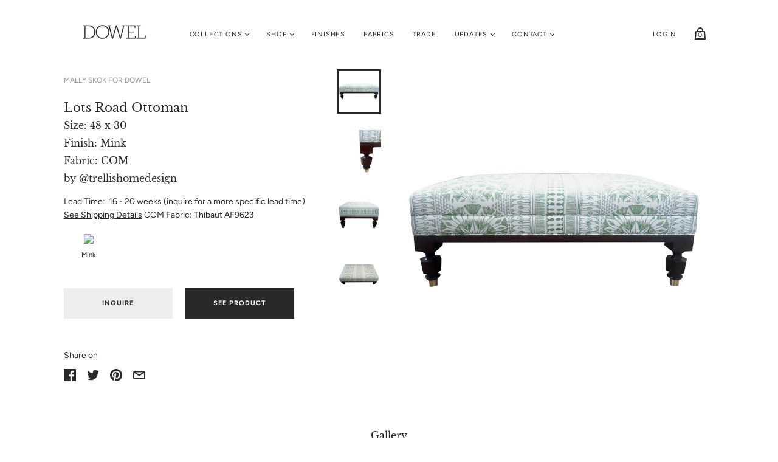

--- FILE ---
content_type: text/html; charset=utf-8
request_url: https://www.dowelfurniturecompany.com/en-ca/products/lots-road-ottoman-br-small-size-48-x-30-br-finish-mink-br-fabric-com-br-by-trellishomedesign-small
body_size: 41289
content:
<!doctype html>
<html class="no-js">
  <head>
    <meta charset="utf-8">

    <title>Lots Road OttomanSize: 48 x 30Finish: MinkFabric: COMby @trellishomede — Dowel Furniture</title>

    
      <meta name="description" content="COM Fabric: Thibaut AF9623 Mink InquireSee Product">
    

    
      <link rel="shortcut icon" href="//www.dowelfurniturecompany.com/cdn/shop/files/favico_358dcb1f-f7c7-481b-98f0-442958bc17b6_32x32.png?v=1613632164" type="image/png">
    

    
      <link rel="canonical" href="https://www.dowelfurniturecompany.com/en-ca/products/lots-road-ottoman-br-small-size-48-x-30-br-finish-mink-br-fabric-com-br-by-trellishomedesign-small" />
    

    <meta name="viewport" content="width=device-width">

    















<meta property="og:site_name" content="Dowel Furniture">
<meta property="og:url" content="https://www.dowelfurniturecompany.com/en-ca/products/lots-road-ottoman-br-small-size-48-x-30-br-finish-mink-br-fabric-com-br-by-trellishomedesign-small">
<meta property="og:title" content="Lots Road OttomanSize: 48 x 30Finish: MinkFabric: COMby @trellishomedesign ">
<meta property="og:type" content="website">
<meta property="og:description" content="COM Fabric: Thibaut AF9623 Mink InquireSee Product">




    
    
    

    
    
    <meta
      property="og:image"
      content="https://www.dowelfurniturecompany.com/cdn/shop/products/051e9cd03128c394bc23fe80756e4eeb2d2754cb24d238385bdcd4cb2cabe0765f55754b0b70fac00ed57bc553e3e00edbd0a438a535362974da5c6388aa544e9e185939a078e898e1d199da2213243f963a3d137f693bcccbae0cb_1200x1200.jpg?v=1594556965"
    />
    <meta
      property="og:image:secure_url"
      content="https://www.dowelfurniturecompany.com/cdn/shop/products/051e9cd03128c394bc23fe80756e4eeb2d2754cb24d238385bdcd4cb2cabe0765f55754b0b70fac00ed57bc553e3e00edbd0a438a535362974da5c6388aa544e9e185939a078e898e1d199da2213243f963a3d137f693bcccbae0cb_1200x1200.jpg?v=1594556965"
    />
    <meta property="og:image:width" content="1200" />
    <meta property="og:image:height" content="1200" />
    
    
    <meta property="og:image:alt" content="Social media image" />
  
















<meta name="twitter:title" content="Lots Road OttomanSize: 48 x 30Finish: MinkFabric: COMby @trellishomede">
<meta name="twitter:description" content="COM Fabric: Thibaut AF9623 Mink InquireSee Product">


    
    
    
      
      
      <meta name="twitter:card" content="summary">
    
    
    <meta
      property="twitter:image"
      content="https://www.dowelfurniturecompany.com/cdn/shop/products/[base64].jpg?v=1594556965"
    />
    <meta property="twitter:image:width" content="1200" />
    <meta property="twitter:image:height" content="1200" />
    
    
    <meta property="twitter:image:alt" content="Social media image" />
  



    <script>
      document.documentElement.className=document.documentElement.className.replace(/\bno-js\b/,'js');
      if(window.Shopify&&window.Shopify.designMode)document.documentElement.className+=' in-theme-editor';
    </script>

    <link href="//www.dowelfurniturecompany.com/cdn/shop/t/82/assets/theme.scss.css?v=23829106464235116591759259871" rel="stylesheet" type="text/css" media="all" />
    
        

  
<!--UNPOLY-->
<script src="https://unpkg.com/unpoly@0.62.1/dist/unpoly.min.js" integrity="sha384-4PWpXaib3dqJ5r6dXwq3YOW0OFmH7NTjH697AUQR7W4Q0F+GqP+dD0SrBfIc9b2t" crossorigin="anonymous"></script>
<link rel="stylesheet" href="https://unpkg.com/unpoly@0.62.1/dist/unpoly.min.css" integrity="sha384-Au6LjS9fxDpwn3+26YmukmOumZUmryd8ONenkVIoH4eEPH1tACqLsVfqz9tBrvQy" crossorigin="anonymous">    
<!--UNPOLY-->    
    
<!-- starapps_core_start -->
<!-- This code is automatically managed by StarApps Studio -->
<!-- Please contact support@starapps.studio for any help -->
<!-- File location: snippets/starapps-core.liquid -->



    
<!-- starapps_core_end -->
<script>window.performance && window.performance.mark && window.performance.mark('shopify.content_for_header.start');</script><meta id="shopify-digital-wallet" name="shopify-digital-wallet" content="/9550146/digital_wallets/dialog">
<meta name="shopify-checkout-api-token" content="b7643424bbab3364195a87ff124b31ac">
<link rel="alternate" hreflang="x-default" href="https://www.dowelfurniturecompany.com/products/lots-road-ottoman-br-small-size-48-x-30-br-finish-mink-br-fabric-com-br-by-trellishomedesign-small">
<link rel="alternate" hreflang="en" href="https://www.dowelfurniturecompany.com/products/lots-road-ottoman-br-small-size-48-x-30-br-finish-mink-br-fabric-com-br-by-trellishomedesign-small">
<link rel="alternate" hreflang="en-CA" href="https://www.dowelfurniturecompany.com/en-ca/products/lots-road-ottoman-br-small-size-48-x-30-br-finish-mink-br-fabric-com-br-by-trellishomedesign-small">
<link rel="alternate" type="application/json+oembed" href="https://www.dowelfurniturecompany.com/en-ca/products/lots-road-ottoman-br-small-size-48-x-30-br-finish-mink-br-fabric-com-br-by-trellishomedesign-small.oembed">
<script async="async" src="/checkouts/internal/preloads.js?locale=en-CA"></script>
<script id="apple-pay-shop-capabilities" type="application/json">{"shopId":9550146,"countryCode":"US","currencyCode":"USD","merchantCapabilities":["supports3DS"],"merchantId":"gid:\/\/shopify\/Shop\/9550146","merchantName":"Dowel Furniture","requiredBillingContactFields":["postalAddress","email"],"requiredShippingContactFields":["postalAddress","email"],"shippingType":"shipping","supportedNetworks":["visa","masterCard","amex","discover","elo","jcb"],"total":{"type":"pending","label":"Dowel Furniture","amount":"1.00"},"shopifyPaymentsEnabled":true,"supportsSubscriptions":true}</script>
<script id="shopify-features" type="application/json">{"accessToken":"b7643424bbab3364195a87ff124b31ac","betas":["rich-media-storefront-analytics"],"domain":"www.dowelfurniturecompany.com","predictiveSearch":true,"shopId":9550146,"locale":"en"}</script>
<script>var Shopify = Shopify || {};
Shopify.shop = "dowel-furniture.myshopify.com";
Shopify.locale = "en";
Shopify.currency = {"active":"USD","rate":"1.0"};
Shopify.country = "CA";
Shopify.theme = {"name":"Handy 2.7","id":81555521587,"schema_name":"Handy","schema_version":"2.7.0","theme_store_id":null,"role":"main"};
Shopify.theme.handle = "null";
Shopify.theme.style = {"id":null,"handle":null};
Shopify.cdnHost = "www.dowelfurniturecompany.com/cdn";
Shopify.routes = Shopify.routes || {};
Shopify.routes.root = "/en-ca/";</script>
<script type="module">!function(o){(o.Shopify=o.Shopify||{}).modules=!0}(window);</script>
<script>!function(o){function n(){var o=[];function n(){o.push(Array.prototype.slice.apply(arguments))}return n.q=o,n}var t=o.Shopify=o.Shopify||{};t.loadFeatures=n(),t.autoloadFeatures=n()}(window);</script>
<script id="shop-js-analytics" type="application/json">{"pageType":"product"}</script>
<script defer="defer" async type="module" src="//www.dowelfurniturecompany.com/cdn/shopifycloud/shop-js/modules/v2/client.init-shop-cart-sync_BdyHc3Nr.en.esm.js"></script>
<script defer="defer" async type="module" src="//www.dowelfurniturecompany.com/cdn/shopifycloud/shop-js/modules/v2/chunk.common_Daul8nwZ.esm.js"></script>
<script type="module">
  await import("//www.dowelfurniturecompany.com/cdn/shopifycloud/shop-js/modules/v2/client.init-shop-cart-sync_BdyHc3Nr.en.esm.js");
await import("//www.dowelfurniturecompany.com/cdn/shopifycloud/shop-js/modules/v2/chunk.common_Daul8nwZ.esm.js");

  window.Shopify.SignInWithShop?.initShopCartSync?.({"fedCMEnabled":true,"windoidEnabled":true});

</script>
<script>(function() {
  var isLoaded = false;
  function asyncLoad() {
    if (isLoaded) return;
    isLoaded = true;
    var urls = ["https:\/\/app.identixweb.com\/url-short-link-generator\/assets\/js\/url-short-link.js?shop=dowel-furniture.myshopify.com","\/\/swymv3free-01.azureedge.net\/code\/swym-shopify.js?shop=dowel-furniture.myshopify.com","https:\/\/api-na1.hubapi.com\/scriptloader\/v1\/7999309.js?shop=dowel-furniture.myshopify.com"];
    for (var i = 0; i < urls.length; i++) {
      var s = document.createElement('script');
      s.type = 'text/javascript';
      s.async = true;
      s.src = urls[i];
      var x = document.getElementsByTagName('script')[0];
      x.parentNode.insertBefore(s, x);
    }
  };
  if(window.attachEvent) {
    window.attachEvent('onload', asyncLoad);
  } else {
    window.addEventListener('load', asyncLoad, false);
  }
})();</script>
<script id="__st">var __st={"a":9550146,"offset":-18000,"reqid":"a365f4c9-78b3-44ba-aaf4-41a5db05df05-1769021212","pageurl":"www.dowelfurniturecompany.com\/en-ca\/products\/lots-road-ottoman-br-small-size-48-x-30-br-finish-mink-br-fabric-com-br-by-trellishomedesign-small","u":"5cebe28f872e","p":"product","rtyp":"product","rid":4609067679795};</script>
<script>window.ShopifyPaypalV4VisibilityTracking = true;</script>
<script id="captcha-bootstrap">!function(){'use strict';const t='contact',e='account',n='new_comment',o=[[t,t],['blogs',n],['comments',n],[t,'customer']],c=[[e,'customer_login'],[e,'guest_login'],[e,'recover_customer_password'],[e,'create_customer']],r=t=>t.map((([t,e])=>`form[action*='/${t}']:not([data-nocaptcha='true']) input[name='form_type'][value='${e}']`)).join(','),a=t=>()=>t?[...document.querySelectorAll(t)].map((t=>t.form)):[];function s(){const t=[...o],e=r(t);return a(e)}const i='password',u='form_key',d=['recaptcha-v3-token','g-recaptcha-response','h-captcha-response',i],f=()=>{try{return window.sessionStorage}catch{return}},m='__shopify_v',_=t=>t.elements[u];function p(t,e,n=!1){try{const o=window.sessionStorage,c=JSON.parse(o.getItem(e)),{data:r}=function(t){const{data:e,action:n}=t;return t[m]||n?{data:e,action:n}:{data:t,action:n}}(c);for(const[e,n]of Object.entries(r))t.elements[e]&&(t.elements[e].value=n);n&&o.removeItem(e)}catch(o){console.error('form repopulation failed',{error:o})}}const l='form_type',E='cptcha';function T(t){t.dataset[E]=!0}const w=window,h=w.document,L='Shopify',v='ce_forms',y='captcha';let A=!1;((t,e)=>{const n=(g='f06e6c50-85a8-45c8-87d0-21a2b65856fe',I='https://cdn.shopify.com/shopifycloud/storefront-forms-hcaptcha/ce_storefront_forms_captcha_hcaptcha.v1.5.2.iife.js',D={infoText:'Protected by hCaptcha',privacyText:'Privacy',termsText:'Terms'},(t,e,n)=>{const o=w[L][v],c=o.bindForm;if(c)return c(t,g,e,D).then(n);var r;o.q.push([[t,g,e,D],n]),r=I,A||(h.body.append(Object.assign(h.createElement('script'),{id:'captcha-provider',async:!0,src:r})),A=!0)});var g,I,D;w[L]=w[L]||{},w[L][v]=w[L][v]||{},w[L][v].q=[],w[L][y]=w[L][y]||{},w[L][y].protect=function(t,e){n(t,void 0,e),T(t)},Object.freeze(w[L][y]),function(t,e,n,w,h,L){const[v,y,A,g]=function(t,e,n){const i=e?o:[],u=t?c:[],d=[...i,...u],f=r(d),m=r(i),_=r(d.filter((([t,e])=>n.includes(e))));return[a(f),a(m),a(_),s()]}(w,h,L),I=t=>{const e=t.target;return e instanceof HTMLFormElement?e:e&&e.form},D=t=>v().includes(t);t.addEventListener('submit',(t=>{const e=I(t);if(!e)return;const n=D(e)&&!e.dataset.hcaptchaBound&&!e.dataset.recaptchaBound,o=_(e),c=g().includes(e)&&(!o||!o.value);(n||c)&&t.preventDefault(),c&&!n&&(function(t){try{if(!f())return;!function(t){const e=f();if(!e)return;const n=_(t);if(!n)return;const o=n.value;o&&e.removeItem(o)}(t);const e=Array.from(Array(32),(()=>Math.random().toString(36)[2])).join('');!function(t,e){_(t)||t.append(Object.assign(document.createElement('input'),{type:'hidden',name:u})),t.elements[u].value=e}(t,e),function(t,e){const n=f();if(!n)return;const o=[...t.querySelectorAll(`input[type='${i}']`)].map((({name:t})=>t)),c=[...d,...o],r={};for(const[a,s]of new FormData(t).entries())c.includes(a)||(r[a]=s);n.setItem(e,JSON.stringify({[m]:1,action:t.action,data:r}))}(t,e)}catch(e){console.error('failed to persist form',e)}}(e),e.submit())}));const S=(t,e)=>{t&&!t.dataset[E]&&(n(t,e.some((e=>e===t))),T(t))};for(const o of['focusin','change'])t.addEventListener(o,(t=>{const e=I(t);D(e)&&S(e,y())}));const B=e.get('form_key'),M=e.get(l),P=B&&M;t.addEventListener('DOMContentLoaded',(()=>{const t=y();if(P)for(const e of t)e.elements[l].value===M&&p(e,B);[...new Set([...A(),...v().filter((t=>'true'===t.dataset.shopifyCaptcha))])].forEach((e=>S(e,t)))}))}(h,new URLSearchParams(w.location.search),n,t,e,['guest_login'])})(!0,!0)}();</script>
<script integrity="sha256-4kQ18oKyAcykRKYeNunJcIwy7WH5gtpwJnB7kiuLZ1E=" data-source-attribution="shopify.loadfeatures" defer="defer" src="//www.dowelfurniturecompany.com/cdn/shopifycloud/storefront/assets/storefront/load_feature-a0a9edcb.js" crossorigin="anonymous"></script>
<script data-source-attribution="shopify.dynamic_checkout.dynamic.init">var Shopify=Shopify||{};Shopify.PaymentButton=Shopify.PaymentButton||{isStorefrontPortableWallets:!0,init:function(){window.Shopify.PaymentButton.init=function(){};var t=document.createElement("script");t.src="https://www.dowelfurniturecompany.com/cdn/shopifycloud/portable-wallets/latest/portable-wallets.en.js",t.type="module",document.head.appendChild(t)}};
</script>
<script data-source-attribution="shopify.dynamic_checkout.buyer_consent">
  function portableWalletsHideBuyerConsent(e){var t=document.getElementById("shopify-buyer-consent"),n=document.getElementById("shopify-subscription-policy-button");t&&n&&(t.classList.add("hidden"),t.setAttribute("aria-hidden","true"),n.removeEventListener("click",e))}function portableWalletsShowBuyerConsent(e){var t=document.getElementById("shopify-buyer-consent"),n=document.getElementById("shopify-subscription-policy-button");t&&n&&(t.classList.remove("hidden"),t.removeAttribute("aria-hidden"),n.addEventListener("click",e))}window.Shopify?.PaymentButton&&(window.Shopify.PaymentButton.hideBuyerConsent=portableWalletsHideBuyerConsent,window.Shopify.PaymentButton.showBuyerConsent=portableWalletsShowBuyerConsent);
</script>
<script data-source-attribution="shopify.dynamic_checkout.cart.bootstrap">document.addEventListener("DOMContentLoaded",(function(){function t(){return document.querySelector("shopify-accelerated-checkout-cart, shopify-accelerated-checkout")}if(t())Shopify.PaymentButton.init();else{new MutationObserver((function(e,n){t()&&(Shopify.PaymentButton.init(),n.disconnect())})).observe(document.body,{childList:!0,subtree:!0})}}));
</script>
<link id="shopify-accelerated-checkout-styles" rel="stylesheet" media="screen" href="https://www.dowelfurniturecompany.com/cdn/shopifycloud/portable-wallets/latest/accelerated-checkout-backwards-compat.css" crossorigin="anonymous">
<style id="shopify-accelerated-checkout-cart">
        #shopify-buyer-consent {
  margin-top: 1em;
  display: inline-block;
  width: 100%;
}

#shopify-buyer-consent.hidden {
  display: none;
}

#shopify-subscription-policy-button {
  background: none;
  border: none;
  padding: 0;
  text-decoration: underline;
  font-size: inherit;
  cursor: pointer;
}

#shopify-subscription-policy-button::before {
  box-shadow: none;
}

      </style>

<script>window.performance && window.performance.mark && window.performance.mark('shopify.content_for_header.end');</script>
  
    
  
    
<script>window.is_hulkpo_installed=false</script>    <style>
        .iti {
            position: relative;
            display: inline-block;
        }
        .iti * {
            box-sizing: border-box;
            -moz-box-sizing: border-box;
        }
        .iti__hide {
            display: none;
        }
        .iti__v-hide {
            visibility: hidden;
        }
        .iti input,
        .iti input[type="tel"],
        .iti input[type="text"] {
            position: relative;
            z-index: 0;
            margin-top: 0 !important;
            margin-bottom: 0 !important;
            padding-right: 36px;
            margin-right: 0;
        }
        .iti__flag-container {
            position: absolute;
            top: 0;
            bottom: 0;
            right: 0;
            padding: 1px;
        }
        .iti__selected-flag {
            z-index: 1;
            position: relative;
            display: flex;
            align-items: center;
            height: 100%;
            padding: 0 6px 0 8px;
        }
        .iti__arrow {
            margin-left: 6px;
            width: 0;
            height: 0;
            border-left: 3px solid transparent;
            border-right: 3px solid transparent;
            border-top: 4px solid #555;
        }
        .iti__arrow--up {
            border-top: none;
            border-bottom: 4px solid #555;
        }
        .iti__country-list {
            position: absolute;
            z-index: 2;
            list-style: none;
            text-align: left;
            padding: 0;
            margin: 0 0 0 -1px;
            box-shadow: 1px 1px 4px rgba(0, 0, 0, 0.2);
            background-color: #fff;
            border: 1px solid #ccc;
            white-space: nowrap;
            max-height: 200px;
            overflow-y: scroll;
            -webkit-overflow-scrolling: touch;
        }
        .iti__country-list--dropup {
            bottom: 100%;
            margin-bottom: -1px;
        }
        @media (max-width: 500px) {
            .iti__country-list {
                white-space: normal;
            }
        }
        .iti__flag-box {
            display: inline-block;
            width: 20px;
        }
        .iti__divider {
            padding-bottom: 5px;
            margin-bottom: 5px;
            border-bottom: 1px solid #ccc;
        }
        .iti__country {
            padding: 5px 10px;
            outline: 0;
        }
        .iti__dial-code {
            color: #999;
        }
        .iti__country.iti__highlight {
            background-color: rgba(0, 0, 0, 0.05);
        }
        .iti__country-name,
        .iti__dial-code,
        .iti__flag-box {
            vertical-align: middle;
        }
        .iti__country-name,
        .iti__flag-box {
            margin-right: 6px;
        }
        .iti--allow-dropdown input,
        .iti--allow-dropdown input[type="tel"],
        .iti--allow-dropdown input[type="text"],
        .iti--separate-dial-code input,
        .iti--separate-dial-code input[type="tel"],
        .iti--separate-dial-code input[type="text"] {
            padding-right: 6px;
            padding-left: 52px;
            margin-left: 0;
        }
        .iti--allow-dropdown .iti__flag-container,
        .iti--separate-dial-code .iti__flag-container {
            right: auto;
            left: 0;
        }
        .iti--allow-dropdown .iti__flag-container:hover {
            cursor: pointer;
        }
        .iti--allow-dropdown .iti__flag-container:hover .iti__selected-flag {
            background-color: rgba(0, 0, 0, 0.05);
        }
        .iti--allow-dropdown input[disabled] + .iti__flag-container:hover,
        .iti--allow-dropdown input[readonly] + .iti__flag-container:hover {
            cursor: default;
        }
        .iti--allow-dropdown input[disabled] + .iti__flag-container:hover .iti__selected-flag,
        .iti--allow-dropdown input[readonly] + .iti__flag-container:hover .iti__selected-flag {
            background-color: transparent;
        }
        .iti--separate-dial-code .iti__selected-flag {
            background-color: rgba(0, 0, 0, 0.05);
        }
        .iti--separate-dial-code .iti__selected-dial-code {
            margin-left: 6px;
        }
        .iti--container {
            position: absolute;
            top: -1000px;
            left: -1000px;
            z-index: 1060;
            padding: 1px;
        }
        .iti--container:hover {
            cursor: pointer;
        }
        .iti-mobile .iti--container {
            top: 30px;
            bottom: 30px;
            left: 30px;
            right: 30px;
            position: fixed;
        }
        .iti-mobile .iti__country-list {
            max-height: 100%;
            width: 100%;
        }
        .iti-mobile .iti__country {
            padding: 10px 10px;
            line-height: 1.5em;
        }
        .iti__flag {
            width: 20px;
        }
        .iti__flag.iti__be {
            width: 18px;
        }
        .iti__flag.iti__ch {
            width: 15px;
        }
        .iti__flag.iti__mc {
            width: 19px;
        }
        .iti__flag.iti__ne {
            width: 18px;
        }
        .iti__flag.iti__np {
            width: 13px;
        }
        .iti__flag.iti__va {
            width: 15px;
        }
        @media (-webkit-min-device-pixel-ratio: 2), (min-resolution: 192dpi) {
            .iti__flag {
                background-size: 5652px 15px;
            }
        }
        .iti__flag.iti__ac {
            height: 10px;
            background-position: 0 0;
        }
        .iti__flag.iti__ad {
            height: 14px;
            background-position: -22px 0;
        }
        .iti__flag.iti__ae {
            height: 10px;
            background-position: -44px 0;
        }
        .iti__flag.iti__af {
            height: 14px;
            background-position: -66px 0;
        }
        .iti__flag.iti__ag {
            height: 14px;
            background-position: -88px 0;
        }
        .iti__flag.iti__ai {
            height: 10px;
            background-position: -110px 0;
        }
        .iti__flag.iti__al {
            height: 15px;
            background-position: -132px 0;
        }
        .iti__flag.iti__am {
            height: 10px;
            background-position: -154px 0;
        }
        .iti__flag.iti__ao {
            height: 14px;
            background-position: -176px 0;
        }
        .iti__flag.iti__aq {
            height: 14px;
            background-position: -198px 0;
        }
        .iti__flag.iti__ar {
            height: 13px;
            background-position: -220px 0;
        }
        .iti__flag.iti__as {
            height: 10px;
            background-position: -242px 0;
        }
        .iti__flag.iti__at {
            height: 14px;
            background-position: -264px 0;
        }
        .iti__flag.iti__au {
            height: 10px;
            background-position: -286px 0;
        }
        .iti__flag.iti__aw {
            height: 14px;
            background-position: -308px 0;
        }
        .iti__flag.iti__ax {
            height: 13px;
            background-position: -330px 0;
        }
        .iti__flag.iti__az {
            height: 10px;
            background-position: -352px 0;
        }
        .iti__flag.iti__ba {
            height: 10px;
            background-position: -374px 0;
        }
        .iti__flag.iti__bb {
            height: 14px;
            background-position: -396px 0;
        }
        .iti__flag.iti__bd {
            height: 12px;
            background-position: -418px 0;
        }
        .iti__flag.iti__be {
            height: 15px;
            background-position: -440px 0;
        }
        .iti__flag.iti__bf {
            height: 14px;
            background-position: -460px 0;
        }
        .iti__flag.iti__bg {
            height: 12px;
            background-position: -482px 0;
        }
        .iti__flag.iti__bh {
            height: 12px;
            background-position: -504px 0;
        }
        .iti__flag.iti__bi {
            height: 12px;
            background-position: -526px 0;
        }
        .iti__flag.iti__bj {
            height: 14px;
            background-position: -548px 0;
        }
        .iti__flag.iti__bl {
            height: 14px;
            background-position: -570px 0;
        }
        .iti__flag.iti__bm {
            height: 10px;
            background-position: -592px 0;
        }
        .iti__flag.iti__bn {
            height: 10px;
            background-position: -614px 0;
        }
        .iti__flag.iti__bo {
            height: 14px;
            background-position: -636px 0;
        }
        .iti__flag.iti__bq {
            height: 14px;
            background-position: -658px 0;
        }
        .iti__flag.iti__br {
            height: 14px;
            background-position: -680px 0;
        }
        .iti__flag.iti__bs {
            height: 10px;
            background-position: -702px 0;
        }
        .iti__flag.iti__bt {
            height: 14px;
            background-position: -724px 0;
        }
        .iti__flag.iti__bv {
            height: 15px;
            background-position: -746px 0;
        }
        .iti__flag.iti__bw {
            height: 14px;
            background-position: -768px 0;
        }
        .iti__flag.iti__by {
            height: 10px;
            background-position: -790px 0;
        }
        .iti__flag.iti__bz {
            height: 14px;
            background-position: -812px 0;
        }
        .iti__flag.iti__ca {
            height: 10px;
            background-position: -834px 0;
        }
        .iti__flag.iti__cc {
            height: 10px;
            background-position: -856px 0;
        }
        .iti__flag.iti__cd {
            height: 15px;
            background-position: -878px 0;
        }
        .iti__flag.iti__cf {
            height: 14px;
            background-position: -900px 0;
        }
        .iti__flag.iti__cg {
            height: 14px;
            background-position: -922px 0;
        }
        .iti__flag.iti__ch {
            height: 15px;
            background-position: -944px 0;
        }
        .iti__flag.iti__ci {
            height: 14px;
            background-position: -961px 0;
        }
        .iti__flag.iti__ck {
            height: 10px;
            background-position: -983px 0;
        }
        .iti__flag.iti__cl {
            height: 14px;
            background-position: -1005px 0;
        }
        .iti__flag.iti__cm {
            height: 14px;
            background-position: -1027px 0;
        }
        .iti__flag.iti__cn {
            height: 14px;
            background-position: -1049px 0;
        }
        .iti__flag.iti__co {
            height: 14px;
            background-position: -1071px 0;
        }
        .iti__flag.iti__cp {
            height: 14px;
            background-position: -1093px 0;
        }
        .iti__flag.iti__cr {
            height: 12px;
            background-position: -1115px 0;
        }
        .iti__flag.iti__cu {
            height: 10px;
            background-position: -1137px 0;
        }
        .iti__flag.iti__cv {
            height: 12px;
            background-position: -1159px 0;
        }
        .iti__flag.iti__cw {
            height: 14px;
            background-position: -1181px 0;
        }
        .iti__flag.iti__cx {
            height: 10px;
            background-position: -1203px 0;
        }
        .iti__flag.iti__cy {
            height: 14px;
            background-position: -1225px 0;
        }
        .iti__flag.iti__cz {
            height: 14px;
            background-position: -1247px 0;
        }
        .iti__flag.iti__de {
            height: 12px;
            background-position: -1269px 0;
        }
        .iti__flag.iti__dg {
            height: 10px;
            background-position: -1291px 0;
        }
        .iti__flag.iti__dj {
            height: 14px;
            background-position: -1313px 0;
        }
        .iti__flag.iti__dk {
            height: 15px;
            background-position: -1335px 0;
        }
        .iti__flag.iti__dm {
            height: 10px;
            background-position: -1357px 0;
        }
        .iti__flag.iti__do {
            height: 14px;
            background-position: -1379px 0;
        }
        .iti__flag.iti__dz {
            height: 14px;
            background-position: -1401px 0;
        }
        .iti__flag.iti__ea {
            height: 14px;
            background-position: -1423px 0;
        }
        .iti__flag.iti__ec {
            height: 14px;
            background-position: -1445px 0;
        }
        .iti__flag.iti__ee {
            height: 13px;
            background-position: -1467px 0;
        }
        .iti__flag.iti__eg {
            height: 14px;
            background-position: -1489px 0;
        }
        .iti__flag.iti__eh {
            height: 10px;
            background-position: -1511px 0;
        }
        .iti__flag.iti__er {
            height: 10px;
            background-position: -1533px 0;
        }
        .iti__flag.iti__es {
            height: 14px;
            background-position: -1555px 0;
        }
        .iti__flag.iti__et {
            height: 10px;
            background-position: -1577px 0;
        }
        .iti__flag.iti__eu {
            height: 14px;
            background-position: -1599px 0;
        }
        .iti__flag.iti__fi {
            height: 12px;
            background-position: -1621px 0;
        }
        .iti__flag.iti__fj {
            height: 10px;
            background-position: -1643px 0;
        }
        .iti__flag.iti__fk {
            height: 10px;
            background-position: -1665px 0;
        }
        .iti__flag.iti__fm {
            height: 11px;
            background-position: -1687px 0;
        }
        .iti__flag.iti__fo {
            height: 15px;
            background-position: -1709px 0;
        }
        .iti__flag.iti__fr {
            height: 14px;
            background-position: -1731px 0;
        }
        .iti__flag.iti__ga {
            height: 15px;
            background-position: -1753px 0;
        }
        .iti__flag.iti__gb {
            height: 10px;
            background-position: -1775px 0;
        }
        .iti__flag.iti__gd {
            height: 12px;
            background-position: -1797px 0;
        }
        .iti__flag.iti__ge {
            height: 14px;
            background-position: -1819px 0;
        }
        .iti__flag.iti__gf {
            height: 14px;
            background-position: -1841px 0;
        }
        .iti__flag.iti__gg {
            height: 14px;
            background-position: -1863px 0;
        }
        .iti__flag.iti__gh {
            height: 14px;
            background-position: -1885px 0;
        }
        .iti__flag.iti__gi {
            height: 10px;
            background-position: -1907px 0;
        }
        .iti__flag.iti__gl {
            height: 14px;
            background-position: -1929px 0;
        }
        .iti__flag.iti__gm {
            height: 14px;
            background-position: -1951px 0;
        }
        .iti__flag.iti__gn {
            height: 14px;
            background-position: -1973px 0;
        }
        .iti__flag.iti__gp {
            height: 14px;
            background-position: -1995px 0;
        }
        .iti__flag.iti__gq {
            height: 14px;
            background-position: -2017px 0;
        }
        .iti__flag.iti__gr {
            height: 14px;
            background-position: -2039px 0;
        }
        .iti__flag.iti__gs {
            height: 10px;
            background-position: -2061px 0;
        }
        .iti__flag.iti__gt {
            height: 13px;
            background-position: -2083px 0;
        }
        .iti__flag.iti__gu {
            height: 11px;
            background-position: -2105px 0;
        }
        .iti__flag.iti__gw {
            height: 10px;
            background-position: -2127px 0;
        }
        .iti__flag.iti__gy {
            height: 12px;
            background-position: -2149px 0;
        }
        .iti__flag.iti__hk {
            height: 14px;
            background-position: -2171px 0;
        }
        .iti__flag.iti__hm {
            height: 10px;
            background-position: -2193px 0;
        }
        .iti__flag.iti__hn {
            height: 10px;
            background-position: -2215px 0;
        }
        .iti__flag.iti__hr {
            height: 10px;
            background-position: -2237px 0;
        }
        .iti__flag.iti__ht {
            height: 12px;
            background-position: -2259px 0;
        }
        .iti__flag.iti__hu {
            height: 10px;
            background-position: -2281px 0;
        }
        .iti__flag.iti__ic {
            height: 14px;
            background-position: -2303px 0;
        }
        .iti__flag.iti__id {
            height: 14px;
            background-position: -2325px 0;
        }
        .iti__flag.iti__ie {
            height: 10px;
            background-position: -2347px 0;
        }
        .iti__flag.iti__il {
            height: 15px;
            background-position: -2369px 0;
        }
        .iti__flag.iti__im {
            height: 10px;
            background-position: -2391px 0;
        }
        .iti__flag.iti__in {
            height: 14px;
            background-position: -2413px 0;
        }
        .iti__flag.iti__io {
            height: 10px;
            background-position: -2435px 0;
        }
        .iti__flag.iti__iq {
            height: 14px;
            background-position: -2457px 0;
        }
        .iti__flag.iti__ir {
            height: 12px;
            background-position: -2479px 0;
        }
        .iti__flag.iti__is {
            height: 15px;
            background-position: -2501px 0;
        }
        .iti__flag.iti__it {
            height: 14px;
            background-position: -2523px 0;
        }
        .iti__flag.iti__je {
            height: 12px;
            background-position: -2545px 0;
        }
        .iti__flag.iti__jm {
            height: 10px;
            background-position: -2567px 0;
        }
        .iti__flag.iti__jo {
            height: 10px;
            background-position: -2589px 0;
        }
        .iti__flag.iti__jp {
            height: 14px;
            background-position: -2611px 0;
        }
        .iti__flag.iti__ke {
            height: 14px;
            background-position: -2633px 0;
        }
        .iti__flag.iti__kg {
            height: 12px;
            background-position: -2655px 0;
        }
        .iti__flag.iti__kh {
            height: 13px;
            background-position: -2677px 0;
        }
        .iti__flag.iti__ki {
            height: 10px;
            background-position: -2699px 0;
        }
        .iti__flag.iti__km {
            height: 12px;
            background-position: -2721px 0;
        }
        .iti__flag.iti__kn {
            height: 14px;
            background-position: -2743px 0;
        }
        .iti__flag.iti__kp {
            height: 10px;
            background-position: -2765px 0;
        }
        .iti__flag.iti__kr {
            height: 14px;
            background-position: -2787px 0;
        }
        .iti__flag.iti__kw {
            height: 10px;
            background-position: -2809px 0;
        }
        .iti__flag.iti__ky {
            height: 10px;
            background-position: -2831px 0;
        }
        .iti__flag.iti__kz {
            height: 10px;
            background-position: -2853px 0;
        }
        .iti__flag.iti__la {
            height: 14px;
            background-position: -2875px 0;
        }
        .iti__flag.iti__lb {
            height: 14px;
            background-position: -2897px 0;
        }
        .iti__flag.iti__lc {
            height: 10px;
            background-position: -2919px 0;
        }
        .iti__flag.iti__li {
            height: 12px;
            background-position: -2941px 0;
        }
        .iti__flag.iti__lk {
            height: 10px;
            background-position: -2963px 0;
        }
        .iti__flag.iti__lr {
            height: 11px;
            background-position: -2985px 0;
        }
        .iti__flag.iti__ls {
            height: 14px;
            background-position: -3007px 0;
        }
        .iti__flag.iti__lt {
            height: 12px;
            background-position: -3029px 0;
        }
        .iti__flag.iti__lu {
            height: 12px;
            background-position: -3051px 0;
        }
        .iti__flag.iti__lv {
            height: 10px;
            background-position: -3073px 0;
        }
        .iti__flag.iti__ly {
            height: 10px;
            background-position: -3095px 0;
        }
        .iti__flag.iti__ma {
            height: 14px;
            background-position: -3117px 0;
        }
        .iti__flag.iti__mc {
            height: 15px;
            background-position: -3139px 0;
        }
        .iti__flag.iti__md {
            height: 10px;
            background-position: -3160px 0;
        }
        .iti__flag.iti__me {
            height: 10px;
            background-position: -3182px 0;
        }
        .iti__flag.iti__mf {
            height: 14px;
            background-position: -3204px 0;
        }
        .iti__flag.iti__mg {
            height: 14px;
            background-position: -3226px 0;
        }
        .iti__flag.iti__mh {
            height: 11px;
            background-position: -3248px 0;
        }
        .iti__flag.iti__mk {
            height: 10px;
            background-position: -3270px 0;
        }
        .iti__flag.iti__ml {
            height: 14px;
            background-position: -3292px 0;
        }
        .iti__flag.iti__mm {
            height: 14px;
            background-position: -3314px 0;
        }
        .iti__flag.iti__mn {
            height: 10px;
            background-position: -3336px 0;
        }
        .iti__flag.iti__mo {
            height: 14px;
            background-position: -3358px 0;
        }
        .iti__flag.iti__mp {
            height: 10px;
            background-position: -3380px 0;
        }
        .iti__flag.iti__mq {
            height: 14px;
            background-position: -3402px 0;
        }
        .iti__flag.iti__mr {
            height: 14px;
            background-position: -3424px 0;
        }
        .iti__flag.iti__ms {
            height: 10px;
            background-position: -3446px 0;
        }
        .iti__flag.iti__mt {
            height: 14px;
            background-position: -3468px 0;
        }
        .iti__flag.iti__mu {
            height: 14px;
            background-position: -3490px 0;
        }
        .iti__flag.iti__mv {
            height: 14px;
            background-position: -3512px 0;
        }
        .iti__flag.iti__mw {
            height: 14px;
            background-position: -3534px 0;
        }
        .iti__flag.iti__mx {
            height: 12px;
            background-position: -3556px 0;
        }
        .iti__flag.iti__my {
            height: 10px;
            background-position: -3578px 0;
        }
        .iti__flag.iti__mz {
            height: 14px;
            background-position: -3600px 0;
        }
        .iti__flag.iti__na {
            height: 14px;
            background-position: -3622px 0;
        }
        .iti__flag.iti__nc {
            height: 10px;
            background-position: -3644px 0;
        }
        .iti__flag.iti__ne {
            height: 15px;
            background-position: -3666px 0;
        }
        .iti__flag.iti__nf {
            height: 10px;
            background-position: -3686px 0;
        }
        .iti__flag.iti__ng {
            height: 10px;
            background-position: -3708px 0;
        }
        .iti__flag.iti__ni {
            height: 12px;
            background-position: -3730px 0;
        }
        .iti__flag.iti__nl {
            height: 14px;
            background-position: -3752px 0;
        }
        .iti__flag.iti__no {
            height: 15px;
            background-position: -3774px 0;
        }
        .iti__flag.iti__np {
            height: 15px;
            background-position: -3796px 0;
        }
        .iti__flag.iti__nr {
            height: 10px;
            background-position: -3811px 0;
        }
        .iti__flag.iti__nu {
            height: 10px;
            background-position: -3833px 0;
        }
        .iti__flag.iti__nz {
            height: 10px;
            background-position: -3855px 0;
        }
        .iti__flag.iti__om {
            height: 10px;
            background-position: -3877px 0;
        }
        .iti__flag.iti__pa {
            height: 14px;
            background-position: -3899px 0;
        }
        .iti__flag.iti__pe {
            height: 14px;
            background-position: -3921px 0;
        }
        .iti__flag.iti__pf {
            height: 14px;
            background-position: -3943px 0;
        }
        .iti__flag.iti__pg {
            height: 15px;
            background-position: -3965px 0;
        }
        .iti__flag.iti__ph {
            height: 10px;
            background-position: -3987px 0;
        }
        .iti__flag.iti__pk {
            height: 14px;
            background-position: -4009px 0;
        }
        .iti__flag.iti__pl {
            height: 13px;
            background-position: -4031px 0;
        }
        .iti__flag.iti__pm {
            height: 14px;
            background-position: -4053px 0;
        }
        .iti__flag.iti__pn {
            height: 10px;
            background-position: -4075px 0;
        }
        .iti__flag.iti__pr {
            height: 14px;
            background-position: -4097px 0;
        }
        .iti__flag.iti__ps {
            height: 10px;
            background-position: -4119px 0;
        }
        .iti__flag.iti__pt {
            height: 14px;
            background-position: -4141px 0;
        }
        .iti__flag.iti__pw {
            height: 13px;
            background-position: -4163px 0;
        }
        .iti__flag.iti__py {
            height: 11px;
            background-position: -4185px 0;
        }
        .iti__flag.iti__qa {
            height: 8px;
            background-position: -4207px 0;
        }
        .iti__flag.iti__re {
            height: 14px;
            background-position: -4229px 0;
        }
        .iti__flag.iti__ro {
            height: 14px;
            background-position: -4251px 0;
        }
        .iti__flag.iti__rs {
            height: 14px;
            background-position: -4273px 0;
        }
        .iti__flag.iti__ru {
            height: 14px;
            background-position: -4295px 0;
        }
        .iti__flag.iti__rw {
            height: 14px;
            background-position: -4317px 0;
        }
        .iti__flag.iti__sa {
            height: 14px;
            background-position: -4339px 0;
        }
        .iti__flag.iti__sb {
            height: 10px;
            background-position: -4361px 0;
        }
        .iti__flag.iti__sc {
            height: 10px;
            background-position: -4383px 0;
        }
        .iti__flag.iti__sd {
            height: 10px;
            background-position: -4405px 0;
        }
        .iti__flag.iti__se {
            height: 13px;
            background-position: -4427px 0;
        }
        .iti__flag.iti__sg {
            height: 14px;
            background-position: -4449px 0;
        }
        .iti__flag.iti__sh {
            height: 10px;
            background-position: -4471px 0;
        }
        .iti__flag.iti__si {
            height: 10px;
            background-position: -4493px 0;
        }
        .iti__flag.iti__sj {
            height: 15px;
            background-position: -4515px 0;
        }
        .iti__flag.iti__sk {
            height: 14px;
            background-position: -4537px 0;
        }
        .iti__flag.iti__sl {
            height: 14px;
            background-position: -4559px 0;
        }
        .iti__flag.iti__sm {
            height: 15px;
            background-position: -4581px 0;
        }
        .iti__flag.iti__sn {
            height: 14px;
            background-position: -4603px 0;
        }
        .iti__flag.iti__so {
            height: 14px;
            background-position: -4625px 0;
        }
        .iti__flag.iti__sr {
            height: 14px;
            background-position: -4647px 0;
        }
        .iti__flag.iti__ss {
            height: 10px;
            background-position: -4669px 0;
        }
        .iti__flag.iti__st {
            height: 10px;
            background-position: -4691px 0;
        }
        .iti__flag.iti__sv {
            height: 12px;
            background-position: -4713px 0;
        }
        .iti__flag.iti__sx {
            height: 14px;
            background-position: -4735px 0;
        }
        .iti__flag.iti__sy {
            height: 14px;
            background-position: -4757px 0;
        }
        .iti__flag.iti__sz {
            height: 14px;
            background-position: -4779px 0;
        }
        .iti__flag.iti__ta {
            height: 10px;
            background-position: -4801px 0;
        }
        .iti__flag.iti__tc {
            height: 10px;
            background-position: -4823px 0;
        }
        .iti__flag.iti__td {
            height: 14px;
            background-position: -4845px 0;
        }
        .iti__flag.iti__tf {
            height: 14px;
            background-position: -4867px 0;
        }
        .iti__flag.iti__tg {
            height: 13px;
            background-position: -4889px 0;
        }
        .iti__flag.iti__th {
            height: 14px;
            background-position: -4911px 0;
        }
        .iti__flag.iti__tj {
            height: 10px;
            background-position: -4933px 0;
        }
        .iti__flag.iti__tk {
            height: 10px;
            background-position: -4955px 0;
        }
        .iti__flag.iti__tl {
            height: 10px;
            background-position: -4977px 0;
        }
        .iti__flag.iti__tm {
            height: 14px;
            background-position: -4999px 0;
        }
        .iti__flag.iti__tn {
            height: 14px;
            background-position: -5021px 0;
        }
        .iti__flag.iti__to {
            height: 10px;
            background-position: -5043px 0;
        }
        .iti__flag.iti__tr {
            height: 14px;
            background-position: -5065px 0;
        }
        .iti__flag.iti__tt {
            height: 12px;
            background-position: -5087px 0;
        }
        .iti__flag.iti__tv {
            height: 10px;
            background-position: -5109px 0;
        }
        .iti__flag.iti__tw {
            height: 14px;
            background-position: -5131px 0;
        }
        .iti__flag.iti__tz {
            height: 14px;
            background-position: -5153px 0;
        }
        .iti__flag.iti__ua {
            height: 14px;
            background-position: -5175px 0;
        }
        .iti__flag.iti__ug {
            height: 14px;
            background-position: -5197px 0;
        }
        .iti__flag.iti__um {
            height: 11px;
            background-position: -5219px 0;
        }
        .iti__flag.iti__un {
            height: 14px;
            background-position: -5241px 0;
        }
        .iti__flag.iti__us {
            height: 11px;
            background-position: -5263px 0;
        }
        .iti__flag.iti__uy {
            height: 14px;
            background-position: -5285px 0;
        }
        .iti__flag.iti__uz {
            height: 10px;
            background-position: -5307px 0;
        }
        .iti__flag.iti__va {
            height: 15px;
            background-position: -5329px 0;
        }
        .iti__flag.iti__vc {
            height: 14px;
            background-position: -5346px 0;
        }
        .iti__flag.iti__ve {
            height: 14px;
            background-position: -5368px 0;
        }
        .iti__flag.iti__vg {
            height: 10px;
            background-position: -5390px 0;
        }
        .iti__flag.iti__vi {
            height: 14px;
            background-position: -5412px 0;
        }
        .iti__flag.iti__vn {
            height: 14px;
            background-position: -5434px 0;
        }
        .iti__flag.iti__vu {
            height: 12px;
            background-position: -5456px 0;
        }
        .iti__flag.iti__wf {
            height: 14px;
            background-position: -5478px 0;
        }
        .iti__flag.iti__ws {
            height: 10px;
            background-position: -5500px 0;
        }
        .iti__flag.iti__xk {
            height: 15px;
            background-position: -5522px 0;
        }
        .iti__flag.iti__ye {
            height: 14px;
            background-position: -5544px 0;
        }
        .iti__flag.iti__yt {
            height: 14px;
            background-position: -5566px 0;
        }
        .iti__flag.iti__za {
            height: 14px;
            background-position: -5588px 0;
        }
        .iti__flag.iti__zm {
            height: 14px;
            background-position: -5610px 0;
        }
        .iti__flag.iti__zw {
            height: 10px;
            background-position: -5632px 0;
        }
        .iti__flag {
            height: 15px;
            box-shadow: 0 0 1px 0 #888;
            background-image: url("https://cdnjs.cloudflare.com/ajax/libs/intl-tel-input/17.0.13/img/flags.png");
            background-repeat: no-repeat;
            background-color: #dbdbdb;
            background-position: 20px 0;
        }
        @media (-webkit-min-device-pixel-ratio: 2), (min-resolution: 192dpi) {
            .iti__flag {
                background-image: url("https://cdnjs.cloudflare.com/ajax/libs/intl-tel-input/17.0.13/img/flags.png");
            }
        }
        .iti__flag.iti__np {
            background-color: transparent;
        }
        .cart-property .property_name {
            font-weight: 400;
            padding-right: 0;
            min-width: auto;
            width: auto;
        }
        .input_file + label {
            cursor: pointer;
            padding: 3px 10px;
            width: auto;
            text-align: center;
            margin: 0;
            background: #f4f8fb;
            border: 1px solid #dbe1e8;
        }
        #error-msg,
        .hulkapps_with_discount {
            color: red;
        }
        .discount_error {
            border-color: red;
        }
        .edit_form input,
        .edit_form select,
        .edit_form textarea {
            min-height: 44px !important;
        }
        .hulkapps_summary {
            font-size: 14px;
            display: block;
            color: red;
        }
        .hulkapps-summary-line-discount-code {
            margin: 10px 0;
            display: block;
        }
        .actual_price {
            text-decoration: line-through;
        }
        .hide {
            display: none;
        }
        input.error {
            border: 1px solid #ff7c7c;
        }
        #valid-msg {
            color: #00c900;
        }
        .edit_cart_option {
            margin-top: 10px !important;
            display: none;
            cursor: pointer;
            border: 1px solid transparent;
            border-radius: 2px;
            color: #fff;
            font-weight: 600;
            text-transform: uppercase;
            letter-spacing: 0.08em;
            font-size: 14px;
            padding: 8px 15px;
        }
        .hulkapps_discount_hide {
            margin-top: 10px;
            display: flex !important;
            align-items: center;
            justify-content: flex-end;
        }
        .hulkapps_discount_code {
            width: auto !important;
            margin: 0 12px 0 0 !important;
        }
        .discount_code_box {
            display: none;
            margin-bottom: 10px;
            text-align: right;
        }
        @media screen and (max-width: 480px) {
            .hulkapps_discount_code {
                width: 100%;
            }
            .hulkapps_option_name,
            .hulkapps_option_value {
                display: block !important;
            }
            .hulkapp_close,
            .hulkapp_save {
                margin-bottom: 8px;
            }
        }
        @media screen and (max-width: 991px) {
            .hulkapps_option_name,
            .hulkapps_option_value {
                display: block !important;
                width: 100% !important;
                max-width: 100% !important;
            }
            .hulkapps_discount_button {
                height: 40px;
            }
        }
        body.body_fixed {
            overflow: hidden;
        }
        select.hulkapps_dd {
            padding-right: 30px !important;
        }
        .cb_render .hulkapps_option_value label {
            display: flex !important;
            align-items: center;
        }
        .dd_multi_render select {
            padding-right: 5px !important;
            min-height: 80px !important;
        }
        .hulkapps-tooltip {
            position: relative;
            display: inline-block;
            cursor: pointer;
            vertical-align: middle;
        }
        .hulkapps-tooltip img {
            display: block;
        }
        .hulkapps-tooltip .hulkapps-tooltip-inner {
            position: absolute;
            bottom: calc(100% + 5px);
            background: #000;
            left: -8px;
            color: #fff;
            box-shadow: 0 6px 30px rgba(0, 0, 0, 0.08);
            opacity: 0;
            visibility: hidden;
            transition: all ease-in-out 0.5s;
            border-radius: 5px;
            font-size: 13px;
            text-align: center;
            z-index: 999;
            white-space: nowrap;
            padding: 7px;
        }
        .hulkapps-tooltip:hover .hulkapps-tooltip-inner {
            opacity: 1;
            visibility: visible;
        }
        .hulkapps-tooltip .hulkapps-tooltip-inner:after {
            content: "";
            position: absolute;
            top: 100%;
            left: 11px;
            border-width: 5px;
            border-style: solid;
            border-color: #000 transparent transparent transparent;
        }
        .hulkapps-tooltip.bottom .hulkapps-tooltip-inner {
            bottom: auto;
            top: calc(100% + 5px);
            padding: 0;
        }
        .hulkapps-tooltip.bottom .hulkapps-tooltip-inner:after {
            bottom: 100%;
            top: auto;
            border-color: transparent transparent #000;
        }
        .hulkapps-tooltip .hulkapps-tooltip-inner.swatch-tooltip {
            left: 1px;
        }
        .hulkapps-tooltip .hulkapps-tooltip-inner.swatch-tooltip p {
            margin: 0 0 5px;
            color: #fff;
            white-space: normal;
        }
        .hulkapps-tooltip .hulkapps-tooltip-inner.swatch-tooltip img {
            max-width: 100%;
        }
        .hulkapps-tooltip .hulkapps-tooltip-inner.swatch-tooltip img.circle {
            border-radius: 50%;
        }
        .hulkapp_save,
        .hulkapps_discount_button,
        button.hulkapp_close {
            cursor: pointer;
            border-radius: 2px;
            font-weight: 600;
            text-transform: none;
            letter-spacing: 0.08em;
            font-size: 14px;
            padding: 8px 15px;
        }
        .hulkapps-cart-original-total {
            display: block;
        }
        .hulkapps-tooltip .hulkapps-tooltip-inner.multiswatch-tooltip {
            left: 1px;
        }
        .hulkapps-tooltip .hulkapps-tooltip-inner.multiswatch-tooltip p {
            margin: 0 0 5px;
            color: #fff;
            white-space: normal;
        }
        .hulkapps-tooltip .hulkapps-tooltip-inner.multiswatch-tooltip img {
            max-width: 100%;
        }
        .hulkapps-tooltip .hulkapps-tooltip-inner.multiswatch-tooltip img.circle {
            border-radius: 50%;
        }
        .hulkapp_save,
        .hulkapps_discount_button,
        button.hulkapp_close {
            cursor: pointer;
            border-radius: 2px;
            font-weight: 600;
            text-transform: none;
            letter-spacing: 0.08em;
            font-size: 14px;
            padding: 8px 15px;
        }
        .hulkapps-cart-original-total {
            display: block;
        }
        .discount-tag {
            background: #ebebeb;
            padding: 5px 10px;
            border-radius: 5px;
            display: inline-block;
            margin-right: 30px;
            color: #000;
        }
        .discount-tag .close-ajax-tag {
            position: relative;
            width: 15px;
            height: 15px;
            display: inline-block;
            margin-left: 5px;
            vertical-align: middle;
            cursor: pointer;
        }
        .discount-tag .close-ajax-tag:after,
        .discount-tag .close-ajax-tag:before {
            position: absolute;
            top: 50%;
            left: 50%;
            transform: translate(-50%, -50%) rotate(45deg);
            width: 2px;
            height: 10px;
            background-color: #3d3d3d;
        }
        .discount-tag .close-ajax-tag:before {
            width: 10px;
            height: 2px;
        }
        .hulkapps_discount_code {
            max-width: 50%;
            border-radius: 4px;
            border: 1px solid #b8b8b8;
            padding: 10px 16px;
        }
        .discount-tag {
            background: #ebebeb;
            padding: 5px 10px;
            border-radius: 5px;
            display: inline-block;
            margin-right: 30px;
        }
        .discount-tag .close-tag {
            position: relative;
            width: 15px;
            height: 15px;
            display: inline-block;
            margin-left: 5px;
            vertical-align: middle;
            cursor: pointer;
        }
        .discount-tag .close-tag:after,
        .discount-tag .close-tag:before {
            content: "";
            position: absolute;
            top: 50%;
            left: 50%;
            transform: translate(-50%, -50%) rotate(45deg);
            width: 2px;
            height: 10px;
            background-color: #3d3d3d;
        }
        .discount-tag .close-tag:before {
            width: 10px;
            height: 2px;
        }
        .after_discount_price {
            font-weight: 700;
        }
        .final-total {
            font-weight: 400;
            margin-right: 30px;
        }
        @media screen and (max-width: 991px) {
            body.body_fixed {
                position: fixed;
                top: 0;
                right: 0;
                left: 0;
                bottom: 0;
            }
        }
        @media only screen and (max-width: 749px) {
            .hulkapps_swatch_option {
                margin-bottom: 10px !important;
            }
        }
        @media (max-width: 767px) {
            #hulkapp_popupOverlay {
                padding-top: 10px !important;
            }
            .hulkapps_discount_code {
                width: 100% !important;
            }
        }
        .hulkapps-volumes {
            display: block;
            width: 100%;
        }
        .iti__flag {
            display: block !important;
        }
        [id^="hulkapps_custom_options"] .hide {
            display: none;
        }
        .hulkapps_option_value input[type="color"] {
            -webkit-appearance: none !important;
            border: none !important;
            height: 38px !important;
            width: 38px !important;
            border-radius: 25px !important;
            background: none !important;
        }
        .popup_render {
            margin-bottom: 0 !important;
            display: flex;
            align-items: center !important;
        }
        .popup_render .hulkapps_option_value {
            min-width: auto !important;
        }
        .popup_render a {
            text-decoration: underline !important;
            transition: all 0.3s !important;
            font-weight: normal !important;
        }
        .popup_render a:hover {
            color: #6e6e6e;
        }
        .cut-popup-icon {
            display: flex;
            align-items: center;
        }
        .cut-popup-icon-span {
            display: flex;
        }
        .des-detail {
            font-weight: normal;
        }
        #hulkapp_popupOverlay {
            z-index: 999999999 !important;
        }
        .dp_render .hulkapps_option_value {
            width: 72%;

        }

    </style>
    <script>
      var is_po = false
      if(window.hulkapps != undefined && window.hulkapps != '' ){
        var is_po = window.hulkapps.is_product_option
      }
      
        window.hulkapps = {
          shop_slug: "dowel-furniture",
          store_id: "dowel-furniture.myshopify.com",
          money_format: "$ {{amount}}",
          cart: null,
          product: null,
          product_collections: null,
          product_variants: null,
          is_volume_discount: true,
          is_product_option: is_po,
          product_id: null,
          page_type: null,
          po_url: "https://productoption.hulkapps.com",
          vd_url: "https://volumediscount.hulkapps.com",
          vd_proxy_url: "https://www.dowelfurniturecompany.com",
          customer: null
        }
        window.hulkapps_v2_beta_js=true
        

        window.hulkapps.page_type = "cart";
        window.hulkapps.cart = {"note":null,"attributes":{},"original_total_price":0,"total_price":0,"total_discount":0,"total_weight":0.0,"item_count":0,"items":[],"requires_shipping":false,"currency":"USD","items_subtotal_price":0,"cart_level_discount_applications":[],"checkout_charge_amount":0}
        if (typeof window.hulkapps.cart.items == "object") {
          for (var i=0; i<window.hulkapps.cart.items.length; i++) {
            ["sku", "grams", "vendor", "url", "image", "handle", "requires_shipping", "product_type", "product_description"].map(function(a) {
              delete window.hulkapps.cart.items[i][a]
            })
          }
        }
        window.hulkapps.cart_collections = {}
        

      
        window.hulkapps.page_type = "product"
        window.hulkapps.product_id = "4609067679795";
        window.hulkapps.product = {"id":4609067679795,"title":"Lots Road Ottoman\u003cbr\u003e\u003csmall\u003eSize: 48 x 30\u003cbr\u003eFinish: Mink\u003cbr\u003eFabric: COM\u003cbr\u003eby @trellishomedesign \u003c\/small\u003e","handle":"lots-road-ottoman-br-small-size-48-x-30-br-finish-mink-br-fabric-com-br-by-trellishomedesign-small","description":"\u003cspan\u003eCOM Fabric: Thibaut AF9623\u003c\/span\u003e\u003cbr\u003e\u003cdiv class=\"order-gallery-wrapper\"\u003e\u003cdiv class=\"order-gallery-options\"\u003e\n\u003ca href=\"\/en-ca\/products\/mink-finish\"\u003e\u003cimg src=\"https:\/\/cdn.shopify.com\/s\/files\/1\/0955\/0146\/products\/f10-mink-finish-701267.jpg?v=1589394075\" style=\"width: 82px;\"\u003e\u003c\/a\u003e\u003cbr\u003e\u003csmall\u003eMink\u003c\/small\u003e\n\u003c\/div\u003e\u003c\/div\u003e\u003cbr\u003e\u003cbr\u003e\u003cdiv class=\"product-form-inline-atc\"\u003e\n\u003ca class=\"inquire-button-nav\" href=\"javascript:void(0);\" onclick=\"window.HubSpotConversations.widget.open();\"\u003e\u003cspan\u003eInquire\u003c\/span\u003e\u003c\/a\u003e\u003ca class=\"goto-button-nav\" href=\"\/en-ca\/products\/lots-road-ottoman-48-x-30-com\"\u003e\u003cspan class=\"goto-button-text\"\u003eSee Product\u003c\/span\u003e\u003c\/a\u003e\n\u003c\/div\u003e","published_at":"2020-07-12T08:29:25-04:00","created_at":"2020-07-12T08:29:25-04:00","vendor":"Mally Skok for Dowel","type":"Gallery","tags":["Bedroom","Benches and Ottomans","Designer Gallery - 2020","Gallery","Living Room","Lots Road Ottoman"],"price":0,"price_min":0,"price_max":0,"available":true,"price_varies":false,"compare_at_price":null,"compare_at_price_min":0,"compare_at_price_max":0,"compare_at_price_varies":false,"variants":[{"id":32321841758259,"title":"Default Title","option1":"Default Title","option2":null,"option3":null,"sku":"","requires_shipping":true,"taxable":true,"featured_image":null,"available":true,"name":"Lots Road Ottoman\u003cbr\u003e\u003csmall\u003eSize: 48 x 30\u003cbr\u003eFinish: Mink\u003cbr\u003eFabric: COM\u003cbr\u003eby @trellishomedesign \u003c\/small\u003e","public_title":null,"options":["Default Title"],"price":0,"weight":0,"compare_at_price":null,"inventory_quantity":0,"inventory_management":null,"inventory_policy":"deny","barcode":null,"requires_selling_plan":false,"selling_plan_allocations":[]}],"images":["\/\/www.dowelfurniturecompany.com\/cdn\/shop\/products\/051e9cd03128c394bc23fe80756e4eeb2d2754cb24d238385bdcd4cb2cabe0765f55754b0b70fac00ed57bc553e3e00edbd0a438a535362974da5c6388aa544e9e185939a078e898e1d199da2213243f963a3d137f693bcccbae0cb.jpg?v=1594556965","\/\/www.dowelfurniturecompany.com\/cdn\/shop\/products\/50f8a9767b6299e92e30cabcc86f1faf5f7620e1b3dabbbc4c45055b8c8471f045f8d539e1df171cc17f7e57841c42b4b3fd84fafc655c8602a8c5d5e24b1c57070102988fbadb7d457b405e4cf0f636506c067d36ab07751bbea96.jpg?v=1594556965","\/\/www.dowelfurniturecompany.com\/cdn\/shop\/products\/84e799615507ad42b6f5b45bec32640cb43a1c43efd2180c2581124a74eb91b959bd6a20a0c4b15212d37bf09470f1271107594cc31db2461b24ab989db15294bfed340c070c44ef0d7468ff4bba4267f7cf271f818401bc13f2668.jpg?v=1594556965","\/\/www.dowelfurniturecompany.com\/cdn\/shop\/products\/01aa1f4f0b96dada0f97a1d53692450c1e692f4e3fb1c33e31beabd31b25df50029a613b6b447f40cbde1a89b0a7a17de531ed695d1dcdbe43a3f985029d19955ab740edb152c37bfe43a9d04c131a6f8540b5a1af730f436dc1bc4.jpg?v=1594556965"],"featured_image":"\/\/www.dowelfurniturecompany.com\/cdn\/shop\/products\/051e9cd03128c394bc23fe80756e4eeb2d2754cb24d238385bdcd4cb2cabe0765f55754b0b70fac00ed57bc553e3e00edbd0a438a535362974da5c6388aa544e9e185939a078e898e1d199da2213243f963a3d137f693bcccbae0cb.jpg?v=1594556965","options":["Title"],"media":[{"alt":null,"id":6630040043571,"position":1,"preview_image":{"aspect_ratio":1.0,"height":1024,"width":1024,"src":"\/\/www.dowelfurniturecompany.com\/cdn\/shop\/products\/051e9cd03128c394bc23fe80756e4eeb2d2754cb24d238385bdcd4cb2cabe0765f55754b0b70fac00ed57bc553e3e00edbd0a438a535362974da5c6388aa544e9e185939a078e898e1d199da2213243f963a3d137f693bcccbae0cb.jpg?v=1594556965"},"aspect_ratio":1.0,"height":1024,"media_type":"image","src":"\/\/www.dowelfurniturecompany.com\/cdn\/shop\/products\/051e9cd03128c394bc23fe80756e4eeb2d2754cb24d238385bdcd4cb2cabe0765f55754b0b70fac00ed57bc553e3e00edbd0a438a535362974da5c6388aa544e9e185939a078e898e1d199da2213243f963a3d137f693bcccbae0cb.jpg?v=1594556965","width":1024},{"alt":null,"id":6630040076339,"position":2,"preview_image":{"aspect_ratio":1.0,"height":1024,"width":1024,"src":"\/\/www.dowelfurniturecompany.com\/cdn\/shop\/products\/50f8a9767b6299e92e30cabcc86f1faf5f7620e1b3dabbbc4c45055b8c8471f045f8d539e1df171cc17f7e57841c42b4b3fd84fafc655c8602a8c5d5e24b1c57070102988fbadb7d457b405e4cf0f636506c067d36ab07751bbea96.jpg?v=1594556965"},"aspect_ratio":1.0,"height":1024,"media_type":"image","src":"\/\/www.dowelfurniturecompany.com\/cdn\/shop\/products\/50f8a9767b6299e92e30cabcc86f1faf5f7620e1b3dabbbc4c45055b8c8471f045f8d539e1df171cc17f7e57841c42b4b3fd84fafc655c8602a8c5d5e24b1c57070102988fbadb7d457b405e4cf0f636506c067d36ab07751bbea96.jpg?v=1594556965","width":1024},{"alt":null,"id":6630040109107,"position":3,"preview_image":{"aspect_ratio":1.0,"height":1024,"width":1024,"src":"\/\/www.dowelfurniturecompany.com\/cdn\/shop\/products\/84e799615507ad42b6f5b45bec32640cb43a1c43efd2180c2581124a74eb91b959bd6a20a0c4b15212d37bf09470f1271107594cc31db2461b24ab989db15294bfed340c070c44ef0d7468ff4bba4267f7cf271f818401bc13f2668.jpg?v=1594556965"},"aspect_ratio":1.0,"height":1024,"media_type":"image","src":"\/\/www.dowelfurniturecompany.com\/cdn\/shop\/products\/84e799615507ad42b6f5b45bec32640cb43a1c43efd2180c2581124a74eb91b959bd6a20a0c4b15212d37bf09470f1271107594cc31db2461b24ab989db15294bfed340c070c44ef0d7468ff4bba4267f7cf271f818401bc13f2668.jpg?v=1594556965","width":1024},{"alt":null,"id":6630040141875,"position":4,"preview_image":{"aspect_ratio":1.0,"height":1024,"width":1024,"src":"\/\/www.dowelfurniturecompany.com\/cdn\/shop\/products\/01aa1f4f0b96dada0f97a1d53692450c1e692f4e3fb1c33e31beabd31b25df50029a613b6b447f40cbde1a89b0a7a17de531ed695d1dcdbe43a3f985029d19955ab740edb152c37bfe43a9d04c131a6f8540b5a1af730f436dc1bc4.jpg?v=1594556965"},"aspect_ratio":1.0,"height":1024,"media_type":"image","src":"\/\/www.dowelfurniturecompany.com\/cdn\/shop\/products\/01aa1f4f0b96dada0f97a1d53692450c1e692f4e3fb1c33e31beabd31b25df50029a613b6b447f40cbde1a89b0a7a17de531ed695d1dcdbe43a3f985029d19955ab740edb152c37bfe43a9d04c131a6f8540b5a1af730f436dc1bc4.jpg?v=1594556965","width":1024}],"requires_selling_plan":false,"selling_plan_groups":[],"content":"\u003cspan\u003eCOM Fabric: Thibaut AF9623\u003c\/span\u003e\u003cbr\u003e\u003cdiv class=\"order-gallery-wrapper\"\u003e\u003cdiv class=\"order-gallery-options\"\u003e\n\u003ca href=\"\/en-ca\/products\/mink-finish\"\u003e\u003cimg src=\"https:\/\/cdn.shopify.com\/s\/files\/1\/0955\/0146\/products\/f10-mink-finish-701267.jpg?v=1589394075\" style=\"width: 82px;\"\u003e\u003c\/a\u003e\u003cbr\u003e\u003csmall\u003eMink\u003c\/small\u003e\n\u003c\/div\u003e\u003c\/div\u003e\u003cbr\u003e\u003cbr\u003e\u003cdiv class=\"product-form-inline-atc\"\u003e\n\u003ca class=\"inquire-button-nav\" href=\"javascript:void(0);\" onclick=\"window.HubSpotConversations.widget.open();\"\u003e\u003cspan\u003eInquire\u003c\/span\u003e\u003c\/a\u003e\u003ca class=\"goto-button-nav\" href=\"\/en-ca\/products\/lots-road-ottoman-48-x-30-com\"\u003e\u003cspan class=\"goto-button-text\"\u003eSee Product\u003c\/span\u003e\u003c\/a\u003e\n\u003c\/div\u003e"}


        window.hulkapps.product_collection = []
        
          window.hulkapps.product_collection.push(482130888)
        
          window.hulkapps.product_collection.push(164460593203)
        

        window.hulkapps.product_variant = []
        
          window.hulkapps.product_variant.push(32321841758259)
        

        window.hulkapps.product_collections = window.hulkapps.product_collection.toString();
        window.hulkapps.product_variants = window.hulkapps.product_variant.toString();

      

    </script>

  <div class="edit_popup" style="display: none;">
    <form method="post" data-action="/cart/add" id="edit_cart_popup" class="edit_form" enctype="multipart/form-data">
    </form>
  </div>
<script src='https://ha-volume-discount.nyc3.digitaloceanspaces.com/assets/api/v2/hulkcode.js?1769021212' defer='defer'></script><!-- BEGIN app block: shopify://apps/swatch-king/blocks/variant-swatch-king/0850b1e4-ba30-4a0d-a8f4-f9a939276d7d -->


















































  <script>
    window.vsk_data = function(){
      return {
        "block_collection_settings": {"alignment":"center","enable":false,"swatch_location":"After image","switch_on_hover":false,"preselect_variant":false,"current_template":"product"},
        "currency": "USD",
        "currency_symbol": "$",
        "primary_locale": "en",
        "localized_string": {},
        "app_setting_styles": {"products_swatch_presentation":{"slide_left_button_svg":"","slide_right_button_svg":""},"collections_swatch_presentation":{"minified":false,"minified_products":false,"minified_template":"+{count}","slide_left_button_svg":"","minified_display_count":[3,6],"slide_right_button_svg":""}},
        "app_setting": {"display_logs":false,"default_preset":19189,"pre_hide_strategy":"hide-all-theme-selectors","swatch_url_source":"cdn","product_data_source":"storefront"},
        "app_setting_config": {"app_execution_strategy":"all","collections_options_disabled":null,"default_swatch_image":"","do_not_select_an_option":{"text":"Select a {{ option_name }}","status":true,"control_add_to_cart":true,"allow_virtual_trigger":true,"make_a_selection_text":"Select a {{ option_name }}","auto_select_options_list":[]},"history_free_group_navigation":false,"notranslate":false,"products_options_disabled":null,"size_chart":{"type":"theme","labels":"size,sizes,taille,größe,tamanho,tamaño,koko,サイズ","position":"right","size_chart_app":"","size_chart_app_css":"","size_chart_app_selector":""},"session_storage_timeout_seconds":60,"enable_swatch":{"cart":{"enable_on_cart_product_grid":false,"enable_on_cart_featured_product":true},"home":{"enable_on_home_product_grid":false,"enable_on_home_featured_product":true},"pages":{"enable_on_custom_product_grid":false,"enable_on_custom_featured_product":true},"article":{"enable_on_article_product_grid":false,"enable_on_article_featured_product":true},"products":{"enable_on_main_product":true,"enable_on_product_grid":false},"collections":{"enable_on_collection_quick_view":true,"enable_on_collection_product_grid":false},"list_collections":{"enable_on_list_collection_quick_view":true,"enable_on_list_collection_product_grid":false}},"product_template":{"group_swatches":true,"variant_swatches":true},"product_batch_size":250,"use_optimized_urls":true,"enable_error_tracking":false,"enable_event_tracking":false,"preset_badge":{"order":[{"name":"sold_out","order":0},{"name":"sale","order":1},{"name":"new","order":2}],"new_badge_text":"NEW","new_badge_color":"#FFFFFF","sale_badge_text":"SALE","sale_badge_color":"#FFFFFF","new_badge_bg_color":"#121212D1","sale_badge_bg_color":"#D91C01D1","sold_out_badge_text":"SOLD OUT","sold_out_badge_color":"#FFFFFF","new_show_when_all_same":false,"sale_show_when_all_same":false,"sold_out_badge_bg_color":"#BBBBBBD1","new_product_max_duration":90,"sold_out_show_when_all_same":true,"min_price_diff_for_sale_badge":5}},
        "theme_settings_map": {"138890018867":462138,"138890051635":462139,"81513938995":350266,"32401784883":97192,"81555521587":29442,"124013903923":67882,"138889986099":462137,"138889953331":462136,"76109414451":97192,"76109512755":97192,"82762891315":29442},
        "theme_settings": {"462138":{"id":462138,"configurations":{"products":{"theme_type":"dawn","swatch_root":{"position":"before","selector":"div.product__selector, product-selector, variant-selects, .product__variant-picker, variant-radios","groups_selector":"","section_selector":".product.js-product","secondary_position":"","secondary_selector":"","use_section_as_root":true},"option_selectors":"variant-selects .select select[name], variant-selects input[type=\"radio\"], variant-radios input, product-selector select, product-selector input[type=\"radio\"]","selectors_to_hide":["div.product__selector, product-selector","variant-selects, variant-radios"],"json_data_selector":"","add_to_cart_selector":"[name=\"add\"]","custom_button_params":{"data":[{"value_attribute":"data-value","option_attribute":"data-name"}],"selected_selector":".active"},"option_index_attributes":["data-index","data-option-position","data-object","data-product-option","data-option-index","name"],"add_to_cart_text_selector":"[name=\"add\"]\u003espan","selectors_to_hide_override":"","add_to_cart_enabled_classes":"","add_to_cart_disabled_classes":""},"collections":{"grid_updates":[{"name":"Sold out","template":"\u003cdiv class=\"card__badge\" {{ display_on_sold_out }}\u003e\u003cspan class=\"badge badge--bottom-left color-inverse\"\u003eSold out\u003c\/span\u003e\u003c\/div\u003e","display_position":"bottom","display_selector":".card__inner","element_selector":".card__badge .color-inverse"},{"name":"On Sale","template":"\u003cdiv class=\"card__badge bottom left\" {{ display_on_available }} {{ display_on_sale }}\u003e\n  \u003cspan class=\"badge badge--bottom-left color-accent-2\"\u003eSale\u003c\/span\u003e\n\u003c\/div\u003e","display_position":"replace","display_selector":".card__badge.bottom.left","element_selector":""},{"name":"price","template":"\u003cdiv class=\"price price--on-sale\"\u003e\n\u003cspan class=\"price-item price-item--regular\" {display_on_sale}\u003e{compare_at_price_with_format}\u003c\/span\u003e\n\u003cspan {display_on_sale}\u003e\u0026nbsp\u003c\/span\u003e\n\u003cspan class=\"price-item price-item--sale\" \u003e{price_with_format}\u003c\/span\u003e\n\u003c\/div\u003e","display_position":"replace","display_selector":".price","element_selector":""},{"name":"Vendor","template":"{{vendor}}","display_position":"replace","display_selector":".caption-with-letter-spacing","element_selector":""}],"data_selectors":{"url":"a","title":".card__heading.h5 a","attributes":[],"form_input":"[name=\"id\"]","featured_image":".product-card__media img:first-child","secondary_image":"img.hover-img"},"attribute_updates":[{"selector":null,"template":null,"attribute":null}],"selectors_to_hide":[".product-card__variants"],"json_data_selector":"[sa-swatch-json]","swatch_root_selector":"product-card.product-card","swatch_display_options":[{"label":"After image","position":"before","selector":".product-card__content"},{"label":"After price","position":"after","selector":".product-card__content"},{"label":"After title","position":"before","selector":".product-card__price"}]}},"settings":{"products":{"handleize":false,"init_deferred":false,"label_split_symbol":":","size_chart_selector":"[aria-controls*=\"size-chart\"],[aria-controls*=\"size-guide\"]","persist_group_variant":true,"hide_single_value_option":"none"},"collections":{"layer_index":2,"display_label":false,"continuous_lookup":3000,"json_data_from_api":true,"label_split_symbol":"-","price_trailing_zeroes":false,"hide_single_value_option":"none"}},"custom_scripts":{},"custom_css":"","theme_store_ids":[2698],"schema_theme_names":["Forest"],"pre_hide_css_code":null},"462139":{"id":462139,"configurations":{"products":{"theme_type":"dawn","swatch_root":{"position":"before","selector":"variant-selects, variant-radios, variant-picker, .product-form-wrapper","groups_selector":"","section_selector":".product.grid,.featured-product","secondary_position":"","secondary_selector":"","use_section_as_root":true},"option_selectors":"variant-selects select, variant-radios input, variant-selects input, variant-picker input, variant-picker select","selectors_to_hide":["variant-picker","variant-radios","variant-selects"],"json_data_selector":"","add_to_cart_selector":"[name=\"add\"]","custom_button_params":{"data":[{"value_attribute":"data-value","option_attribute":"data-name"}],"selected_selector":".active"},"option_index_attributes":["data-index","data-option-position","data-object","data-product-option","data-option-index","name"],"add_to_cart_text_selector":"[name=\"add\"]\u003espan","selectors_to_hide_override":"","add_to_cart_enabled_classes":"","add_to_cart_disabled_classes":""},"collections":{"grid_updates":[{"name":"Sold out","template":"\u003cdiv class=\"card__badge\" {{ display_on_sold_out }}\u003e\u003cspan class=\"badge badge--bottom-left color-inverse\"\u003eSold out\u003c\/span\u003e\u003c\/div\u003e","display_position":"bottom","display_selector":".card__inner","element_selector":".card__badge .color-inverse"},{"name":"On Sale","template":"\u003cdiv class=\"card__badge bottom left\" {{ display_on_available }} {{ display_on_sale }}\u003e\n  \u003cspan class=\"badge badge--bottom-left color-accent-2\"\u003eSale\u003c\/span\u003e\n\u003c\/div\u003e","display_position":"replace","display_selector":".card__badge.bottom.left","element_selector":""},{"name":"price","template":"\u003cdiv class=\"price price--on-sale\"\u003e\n\u003cspan class=\"price-item price-item--regular\" {display_on_sale}\u003e{compare_at_price_with_format}\u003c\/span\u003e\n\u003cspan {display_on_sale}\u003e\u0026nbsp\u003c\/span\u003e\n\u003cspan class=\"price-item price-item--sale\" \u003e{price_with_format}\u003c\/span\u003e\n\u003c\/div\u003e","display_position":"replace","display_selector":".price","element_selector":""},{"name":"Vendor","template":"{{vendor}}","display_position":"replace","display_selector":".caption-with-letter-spacing","element_selector":""}],"data_selectors":{"url":"a","title":".card__heading.h5 a","attributes":[],"form_input":"[name=\"id\"]","featured_image":".card__media img:nth-child(1)","secondary_image":".card__media img:nth-child(2)"},"attribute_updates":[{"selector":null,"template":null,"attribute":null}],"selectors_to_hide":["ul.swatches"],"json_data_selector":"[sa-swatch-json]","swatch_root_selector":".collection .grid__item .card-wrapper, .product-recommendations .grid__item .card-wrapper, .collage__item--product","swatch_display_options":[{"label":"After image","position":"after","selector":".card-wrapper .card__inner"},{"label":"After price","position":"after","selector":".price"},{"label":"After title","position":"after","selector":".card-information__text"}]}},"settings":{"products":{"handleize":false,"init_deferred":false,"label_split_symbol":":","size_chart_selector":"[aria-controls*=\"size-chart\"],[aria-controls*=\"size-guide\"]","persist_group_variant":true,"hide_single_value_option":"none"},"collections":{"layer_index":2,"display_label":false,"continuous_lookup":3000,"json_data_from_api":true,"label_split_symbol":"-","price_trailing_zeroes":false,"hide_single_value_option":"none"}},"custom_scripts":[],"custom_css":"","theme_store_ids":[2412],"schema_theme_names":["Inova"],"pre_hide_css_code":null},"350266":{"id":350266,"configurations":{"products":{"theme_type":"dawn","swatch_root":{"position":"before","selector":"variant-radios, variant-selects, product-variants, variant-selection, product-variant-selector, .variant-wrapper, .variant-picker, .product-form__variants, .product-form__swatches, .swatches__container, .product-variants, .product__variant-select, .variations, form .swatch.clearfix, noscript[class*=\"product-form__noscript-wrapper\"]","groups_selector":"","section_selector":"[id*=\"shopify\"][id*=\"main\"][id*=\"template\"], [class*=\"featured\"][class*=\"product\"]:not([class*=\"collection\"]):not([class*=\"gallery\"]):not([class*=\"item\"]):not([class*=\"heading\"]), [class*=\"index\"] [data-section-type=\"product\"], [data-section-type=\"featured-product\"],  [class*=\"index\"] [data-section-type=\"product-template\"], [data-product-type=\"featured\"], #shopify-section-product-template","secondary_position":"","secondary_selector":"","use_section_as_root":true},"option_selectors":"[class*=\"variant\"] input[type=\"radio\"], [class*=\"form\"] input[type=\"radio\"], [class*=\"option\"] input[type=\"radio\"], .form__selectors input, variant-selects input, variant-selects select, variant-input input, .variant-wrapper select","selectors_to_hide":["variant-radios, variant-selects, product-variants, variant-selection, product-variant-selector, .variant-wrapper, .variant-picker, .product-form__variants, .product-form__swatches, .swatches__container, .product-variants, .product__variant-select, .variations, form .swatch.clearfix"],"json_data_selector":"","add_to_cart_selector":"[name=\"add\"], [data-action*=\"add\"][data-action*=\"cart\"], [data-product-atc],  [id*=\"addToCart\"], [data-add-button], [value=\"Add to cart\"]","custom_button_params":{"data":[{"value_attribute":"data-value","option_attribute":"data-name"}],"selected_selector":".active"},"option_index_attributes":["data-index","data-option-position","data-object","data-product-option","data-option-index","name","data-escape"],"add_to_cart_text_selector":"[name=\"add\"] \u003e span:not([class*=\"load\"]):not([class*=\"added\"]):not([class*=\"complete\"]):not([class*=\"symbol\"]), [data-add-to-cart-text], .atc-button--text, [data-add-button-text]","selectors_to_hide_override":"","add_to_cart_enabled_classes":"","add_to_cart_disabled_classes":""},"collections":{"grid_updates":[{"name":"price","template":"\u003cdiv class=\"price price--on-sale\"\u003e\n\u003cspan class=\"price-item price-item--regular\" {display_on_sale}\u003e{compare_at_price_with_format}\u003c\/span\u003e\n\u003cspan {display_on_sale}\u003e\u0026nbsp\u003c\/span\u003e\n\u003cspan class=\"price-item price-item--sale\" \u003e{price_with_format}\u003c\/span\u003e\n\u003c\/div\u003e","display_position":"replace","display_selector":"[class*=\"Price\"][class*=\"Heading\"], .grid-product__price, .price:not(.price-list .price), .product-price, .price-list, .product-grid--price, .product-card__price, .product__price, product-price, .product-item__price, [data-price-wrapper], .product-list-item-price, .product-item-price","element_selector":""}],"data_selectors":{"url":"a","title":"[class*=\"title\"] a","attributes":[],"form_input":"[name=\"id\"]","featured_image":"img:nth-child(1):not([class*=\"second\"] img):not(.product-item__bg__inner img):not([class*=\"two\"] img):not([class*=\"hidden\"] img), img[class*=\"primary\"], [class*=\"primary\"] img, .reveal img:not(.hidden img), [class*=\"main\"][class*=\"image\"] picture, [data-primary-media] img","secondary_image":"[class*=\"secondary\"] img:nth-child(2):not([class*=\"with\"]):not([class*=\"has\"]):not([class*=\"show\"]):not([class*=\"primary\"] img), .product-item__bg__under img, img[class*=\"alternate\"], .media--hover-effect img:nth-child(2), .hidden img, img.hidden, picture[style*=\"none\"], .not-first img, .product--hover-image img, .product-thumb-hover img, img.secondary-media-hidden, img[class*=\"secondary\"]"},"attribute_updates":[{"selector":null,"template":null,"attribute":null}],"selectors_to_hide":[],"json_data_selector":"[sa-swatch-json]","swatch_root_selector":".ProductItem, .product-item, .product-block, .grid-view-item, .product-grid li.grid__item, .grid-product, .product-grid-item, .type-product-grid-item, .product-card, .product-index, .grid .card:not(.grid__item .card), .grid product-card, .product-list-item, .product--root, .product-thumbnail, .collection-page__product, [data-product-item], [data-product-grid-item], [data-product-grid]","swatch_display_options":[{"label":"After image","position":"before","selector":"[class*=\"content\"][class*=\"card\"], [class*=\"info\"][class*=\"card\"], [class*=\"Info\"][class*=\"Item\"], [class*=\"info\"][class*=\"product\"]:not([class*=\"inner\"]),  [class*=\"grid\"][class*=\"meta\"], .product-details, [class*=\"product\"][class*=\"caption\"]"},{"label":"After price","position":"after","selector":"[class*=\"Price\"][class*=\"Heading\"], .grid-product__price, .price:not(.price-list .price), .product-price, .price-list, .product-grid--price, .product-card__price, .product__price, product-price, .product-item__price, [data-price-wrapper], .product-list-item-price, .product-item-price"},{"label":"After title","position":"after","selector":"[class*=\"title\"], [class*=\"heading\"]"}]}},"settings":{"products":{"handleize":false,"init_deferred":false,"label_split_symbol":":","size_chart_selector":"[aria-controls*=\"size-chart\"],[aria-controls*=\"size-guide\"]","persist_group_variant":true,"hide_single_value_option":"none"},"collections":{"layer_index":2,"display_label":false,"continuous_lookup":3000,"json_data_from_api":true,"label_split_symbol":"-","price_trailing_zeroes":false,"hide_single_value_option":"none"}},"custom_scripts":[],"custom_css":"","theme_store_ids":[],"schema_theme_names":["Unidentified"],"pre_hide_css_code":null},"97192":{"id":97192,"configurations":{"products":{"theme_type":"dawn","swatch_root":{"position":"before","selector":"form[action=\"\/cart\/add\"]:not([id*=\"install\"]):not([id*=\"bar\"])","groups_selector":"","section_selector":"[id*=\"shopify\"][id*=\"main\"][id*=\"template\"], [class*=\"featured\"][class*=\"product\"]:not([class*=\"collection\"]):not([class*=\"gallery\"]):not([class*=\"item\"]):not([class*=\"heading\"]), [class*=\"index\"] [data-section-type=\"product\"], [data-section-type=\"featured-product\"],  [class*=\"index\"] [data-section-type=\"product-template\"], [data-product-type=\"featured\"]","secondary_position":"","secondary_selector":"","use_section_as_root":true},"option_selectors":"[class*=\"variant\"] input[type=\"radio\"],\n[class*=\"form\"] input[type=\"radio\"],\n[class*=\"option\"] input[type=\"radio\"],\n[class*=\"form\"] select:not([name=\"id\"]),\n[class*=\"option\"] select:not([name=\"id\"]),\n[class*=\"variant\"] select:not([name=\"id\"])","selectors_to_hide":["variant-radios, variant-selects, product-variants, variant-selection, product-variant-selector, [class*=\"option\"][class*=\"selector\"], .selector-wrapper:not([class*=\"qty\"]):not([class*=\"quantity\"]), .variant-wrapper, .product-form__variants, .product-form__swatches, .swatches__container, [class*=\"variant\"][class*=\"picker\"], .product-variants, .product__variant-select, .variations"],"json_data_selector":"","add_to_cart_selector":"[name=\"add\"], [data-action*=\"add\"][data-action*=\"cart\"], [data-product-atc],  [id*=\"addToCart\"], [data-add-button], [value=\"Add to cart\"]","custom_button_params":{"data":[{"value_attribute":"data-value","option_attribute":"data-name"}],"selected_selector":".active"},"option_index_attributes":["data-index","data-option-position","data-object","data-product-option","data-option-index","name","data-escape"],"add_to_cart_text_selector":"[name=\"add\"] \u003e span:not([class*=\"load\"]):not([class*=\"added\"]):not([class*=\"complete\"]):not([class*=\"symbol\"]), [data-add-to-cart-text], .atc-button--text, [data-add-button-text]","selectors_to_hide_override":"","add_to_cart_enabled_classes":"","add_to_cart_disabled_classes":""},"collections":{"grid_updates":[{"name":"price","template":"\u003cdiv class=\"price price--on-sale\"\u003e\n\u003cspan class=\"price-item price-item--regular\" {display_on_sale}\u003e{compare_at_price_with_format}\u003c\/span\u003e\n\u003cspan {display_on_sale}\u003e\u0026nbsp\u003c\/span\u003e\n\u003cspan class=\"price-item price-item--sale\" \u003e{price_with_format}\u003c\/span\u003e\n\u003c\/div\u003e","display_position":"replace","display_selector":"[class*=\"Price\"][class*=\"Heading\"], .grid-product__price, .price:not(.price-list .price), .product-price, .price-list, .product-grid--price, .product-card__price, .product__price, product-price, .product-item__price, [data-price-wrapper], .product-list-item-price, .product-item-price","element_selector":""}],"data_selectors":{"url":"a","title":"[class*=\"title\"], [class*=\"heading\"]","attributes":[],"form_input":"[name=\"id\"]","featured_image":"img:nth-child(1):not([class*=\"second\"] img):not(.product-item__bg__inner img):not([class*=\"two\"] img):not([class*=\"hidden\"] img), img[class*=\"primary\"], [class*=\"primary\"] img, .reveal img:not(.hidden img), [class*=\"main\"][class*=\"image\"] picture, [data-primary-media] img","secondary_image":"[class*=\"secondary\"] img:nth-child(2):not([class*=\"with\"]):not([class*=\"has\"]):not([class*=\"show\"]):not([class*=\"primary\"] img), .product-item__bg__under img, img[class*=\"alternate\"], .media--hover-effect img:nth-child(2), .hidden img, img.hidden, picture[style*=\"none\"], .not-first img, .product--hover-image img, .product-thumb-hover img, img.secondary-media-hidden, img[class*=\"secondary\"]"},"attribute_updates":[{"selector":"","template":"","attribute":""}],"selectors_to_hide":[],"json_data_selector":"[sa-swatch-json]","swatch_root_selector":".ProductItem, .product-item, .product-block, .grid-view-item, .product-grid li.grid__item, .grid-product, .product-grid-item, .type-product-grid-item, .product-card, .product-index, .grid .card:not(.grid__item .card), .grid product-card, .product-list-item, .product--root, .product-thumbnail, .collection-page__product, [data-product-item], [data-product-grid-item], [data-product-grid]","swatch_display_options":[{"label":"After image","position":"before","selector":"[class*=\"content\"][class*=\"card\"], [class*=\"info\"][class*=\"card\"], [class*=\"Info\"][class*=\"Item\"], [class*=\"info\"][class*=\"product\"]:not([class*=\"inner\"]),  [class*=\"grid\"][class*=\"meta\"], .product-details, [class*=\"product\"][class*=\"caption\"]"},{"label":"After price","position":"after","selector":"[class*=\"Price\"][class*=\"Heading\"], .grid-product__price, .price:not(.price-list .price), .product-price, .price-list, .product-grid--price, .product-card__price, .product__price, product-price, .product-item__price, [data-price-wrapper], .product-list-item-price, .product-item-price"},{"label":"After title","position":"after","selector":"[class*=\"title\"], [class*=\"heading\"]"}]}},"settings":{"products":{"handleize":false,"init_deferred":false,"label_split_symbol":":","size_chart_selector":"[aria-controls*=\"size-chart\"],[aria-controls*=\"size-guide\"]","persist_group_variant":true,"hide_single_value_option":"none"},"collections":{"layer_index":2,"display_label":false,"continuous_lookup":3000,"json_data_from_api":true,"label_split_symbol":"-","price_trailing_zeroes":false,"hide_single_value_option":"none"}},"custom_scripts":[],"custom_css":"","theme_store_ids":[856],"schema_theme_names":["Artisan"],"pre_hide_css_code":null},"29442":{"id":29442,"configurations":{"products":{"theme_type":"common","swatch_root":{"position":"top","selector":"form[action*=\"\/cart\/add\"][id*=\"product_form\"]","groups_selector":"","section_selector":"#shopify-section-product-template, #shopify-section-page-product, #shopify-section-static-product, #shopify-section-product, #shopify-section-static-product-pages","secondary_position":"","secondary_selector":"","use_section_as_root":false},"option_selectors":"form select.option-select-input","selectors_to_hide":[".option",".swatch_options","form[action=\"\/cart\/add\"] .product__variants","form[action=\"\/cart\/add\"] .form__row div.selector-wrapper","form .swatch.clearfix"],"json_data_selector":"","add_to_cart_selector":"[name=\"add\"]","custom_button_params":{"data":[{"value_attribute":"data-value","option_attribute":"data-name"}],"selected_selector":".active"},"option_index_attributes":["data-index","data-option-position","data-object","data-product-option","data-option-index","name"],"add_to_cart_text_selector":"[name=\"add\"]\u003espan","selectors_to_hide_override":"","add_to_cart_enabled_classes":"","add_to_cart_disabled_classes":""},"collections":{"grid_updates":[{"name":"sku","template":"SKU: {sku}","display_position":"replace","display_selector":".variant-sku","element_selector":""},{"name":"price","template":"{{price_with_format}}","display_position":"replace","display_selector":"[data-price]","element_selector":""}],"data_selectors":{"url":"a","title":".product-card__title","attributes":[],"form_input":"input[name=\"id\"]","featured_image":"img","secondary_image":"img.secondary"},"attribute_updates":[{"selector":null,"template":null,"attribute":null}],"selectors_to_hide":[],"json_data_selector":"[sa-swatch-json]","swatch_root_selector":"[sa-swatch-root]","swatch_display_options":[{"label":"After image","position":"after","selector":""},{"label":"After price","position":"after","selector":""},{"label":"After title","position":"after","selector":""}]}},"settings":{"products":{"handleize":false,"init_deferred":false,"label_split_symbol":"-","size_chart_selector":"","persist_group_variant":true,"hide_single_value_option":"none"},"collections":{"layer_index":12,"display_label":false,"continuous_lookup":3000,"json_data_from_api":false,"label_split_symbol":"-","price_trailing_zeroes":false,"hide_single_value_option":"none"}},"custom_scripts":[],"custom_css":".swatches.swatches-type-products .star-set-image.star-set-image-sq{height:75px !important;width:75px !important}.swatches div.swatch-navigation[data-navigation]{display:inline-block !important;width:18px !important;height:18px !important}.swatches div.swatch-navigation[data-navigation] svg{stroke:#000;stroke-width:10%;stroke:#000}.swatches div.swatch-navigation[data-navigation][style*=display] svg{fill:rgba(41,41,41,.2);stroke:rgba(41,41,41,.2)}.swatches div.swatch-navigation[data-navigation=left]{right:0px;left:auto !important;bottom:20px !important}.swatches div.swatch-navigation[data-navigation=right]{top:20px !important}.swatches div.swatch-navigable{padding:0px 18px 0px 0px !important}.swatches .swatch-single.swatch-view-slide ul.swatch-view{overflow-x:auto !important}","theme_store_ids":[826],"schema_theme_names":["Handy"],"pre_hide_css_code":null},"67882":{"id":67882,"configurations":{"products":{"theme_type":"dawn","swatch_root":{"position":"before","selector":"select.original-selector, .option-selectors, .selector-wrapper","groups_selector":"","section_selector":"[data-section-type=\"product-template\"], .template-product #main-product-detail, [data-section-type=\"featured-product\"], [data-section-type=\"main-product\"], .slider-collection-listing .product-detail .product-form, .quickbuy-container .product-form, .product-block.expanded .product-detail .product-form","secondary_position":"","secondary_selector":"","use_section_as_root":true},"option_selectors":".option-selectors input, .selector-wrapper select, select.original-selector","selectors_to_hide":[".selector-wrapper",".option-selectors"],"json_data_selector":"","add_to_cart_selector":".input-row [type=\"submit\"]","custom_button_params":{"data":[{"value_attribute":"data-value","option_attribute":"data-name"}],"selected_selector":".active"},"option_index_attributes":["data-index","data-option-position","data-object","data-product-option","data-option-index","name"],"add_to_cart_text_selector":".input-row [type=\"submit\"]","selectors_to_hide_override":"","add_to_cart_enabled_classes":"","add_to_cart_disabled_classes":""},"collections":{"grid_updates":[{"type":"On sale","template":"\u003cspan class=\"product-label product-label--sale\" {{display_on_available}} {{display_on_sale}}\u003e\u003cspan\u003e{{ percentage_difference }}% off\u003c\/span\u003e\n  \u003c\/span\u003e","display_position":"bottom","display_selector":"","element_selector":""},{"type":"In stock","template":"\u003cspan class=\"product-label product-label--stock\"{{display_on_available}} {{hide_on_sale}}\u003e\u003cspan\u003e{{ inventory_quantity }} in stock\u003c\/span\u003e\n  \u003c\/span\u003e","display_position":"","display_selector":"","element_selector":""},{"type":"price","template":" \u003cspan class=\"product-price__item product-price__amount product-price__amount--on-sale theme-money price\" {display_on_sale}\u003e{price_with_format} \u003c\/span\u003e\n\u003cspan class=\"product-price__item product-price__amount  theme-money\" {hide_on_sale}\u003e{{price_with_format}}\u003c\/span\u003e\u003cspan class=\"product-price__item product-price__compare theme-money amount\" {display_on_sale}\u003e{compare_at_price_with_format}\u003c\/span\u003e","display_position":"replace","display_selector":".product-price, .price","element_selector":""}],"data_selectors":{"url":"a","title":".product-block__title, .title","attributes":["data-product-id:pid"],"form_input":"","featured_image":"img","secondary_image":"picture"},"attribute_updates":[{"selector":null,"template":null,"attribute":null}],"selectors_to_hide":[".product-block-options"],"json_data_selector":"[sa-swatch-json]","swatch_root_selector":".owl-item.active .product-block, .template-collection .product-block","swatch_display_options":[{"label":"After image","position":"after","selector":".image-link, .image-label-wrap"},{"label":"After price","position":"after","selector":".product-price, .price"},{"label":"After title","position":"after","selector":".title, .product-block__title"}]}},"settings":{"products":{"handleize":false,"init_deferred":false,"label_split_symbol":"-","size_chart_selector":"","persist_group_variant":true,"hide_single_value_option":"none"},"collections":{"layer_index":12,"display_label":false,"continuous_lookup":3000,"json_data_from_api":true,"label_split_symbol":"-","price_trailing_zeroes":true,"hide_single_value_option":"none"}},"custom_scripts":[],"custom_css":".swatch-label {float: none !important;}\r\n.amount {text-decoration: line-through !important;}\r\n.hover-info {text-align: left !important;}","theme_store_ids":[568],"schema_theme_names":["Symmetry"],"pre_hide_css_code":null},"462137":{"id":462137,"configurations":{"products":{"theme_type":"dawn","swatch_root":{"position":"before","selector":".f-product-single__block--variant_picker","groups_selector":"","section_selector":"[data-section-type=\"main-product\"], [data-section-type=\"featured-product\"], .f-modal-quickview[open], .f-modal-choose-options[open]","secondary_position":"","secondary_selector":"","use_section_as_root":true},"option_selectors":".f-product-single__block--variant_picker input, .f-product-single__block--variant_picker select","selectors_to_hide":[".f-product-single__block--variant_picker"],"json_data_selector":"","add_to_cart_selector":"[name=\"add\"]","custom_button_params":{"data":[{"value_attribute":"data-value","option_attribute":"data-name"}],"selected_selector":".active"},"option_index_attributes":["data-index","data-option-position","data-object","data-product-option","data-option-index","name"],"add_to_cart_text_selector":"[name=\"add\"]\u003espan","selectors_to_hide_override":"","add_to_cart_enabled_classes":"","add_to_cart_disabled_classes":""},"collections":{"grid_updates":[{"name":"Sale badge","template":"\u003cspan class=\"f-badge f-badge--sale\" aria-hidden=\"true\" {{display_on_sale}} {{display_on_available}}\u003eSale\u003c\/span\u003e","display_position":"replace","display_selector":".product-card__badge-list","element_selector":""},{"name":"Soldout badge","template":"\u003cspan class=\"f-badge f-badge--soldout\" aria-hidden=\"true\" {{display_on_sold_out}}\u003eSold out\u003c\/span\u003e","display_position":"replace","display_selector":".product-card__badge-list","element_selector":""},{"name":"price","template":"\u003cdiv class=\"f-price__sale\"\u003e\n\u003cspan class=\"f-price-item f-price-item--sale\"\u003e{{price_with_format}}\u003c\/span\u003e\n\u003cspan\u003e\n\u003cs class=\"f-price-item f-price-item--regular\" {{display_on_sale}}\u003e{{compare_at_price_with_format}}\u003c\/s\u003e\n\u003c\/span\u003e\n\u003c\/div\u003e","display_position":"replace","display_selector":".f-price--center","element_selector":""}],"data_selectors":{"url":"a","title":".product-card__title","attributes":[],"form_input":"[name=\"id\"]","featured_image":".product-card__image--main img","secondary_image":".product-card__image--second img"},"attribute_updates":[{"selector":null,"template":null,"attribute":null}],"selectors_to_hide":[".product-card__options"],"json_data_selector":"[sa-swatch-json]","swatch_root_selector":".product-card","swatch_display_options":[{"label":"After image","position":"before","selector":".product-card__info"},{"label":"After title","position":"after","selector":".product-card__title"},{"label":"After price","position":"after","selector":".product-card__info .f-price"}]}},"settings":{"products":{"handleize":false,"init_deferred":false,"label_split_symbol":"-","size_chart_selector":"","persist_group_variant":true,"hide_single_value_option":"none"},"collections":{"layer_index":12,"display_label":false,"continuous_lookup":3000,"json_data_from_api":true,"label_split_symbol":"-","price_trailing_zeroes":false,"hide_single_value_option":"none"}},"custom_scripts":[],"custom_css":"","theme_store_ids":[1611],"schema_theme_names":["Fleek"],"pre_hide_css_code":null},"462136":{"id":462136,"configurations":{"products":{"theme_type":"dawn","swatch_root":{"position":"before","selector":"variant-radios, variant-selects, product-variants, variant-selection, product-variant-selector, .variant-wrapper, .variant-picker, .product-form__variants, .product-form__swatches, .swatches__container, .product-variants, .product__variant-select, .variations, form .swatch.clearfix, noscript[class*=\"product-form__noscript-wrapper\"], .product__block__variants, variant-radios-detail","groups_selector":"","section_selector":"[id*=\"shopify\"][id*=\"main\"][id*=\"template\"], [class*=\"featured\"][class*=\"product\"]:not([class*=\"collection\"]):not([class*=\"gallery\"]):not([class*=\"item\"]):not([class*=\"heading\"]), [class*=\"index\"] [data-section-type=\"product\"], [data-section-type=\"featured-product\"],  [class*=\"index\"] [data-section-type=\"product-template\"], [data-product-type=\"featured\"], #shopify-section-product-template","secondary_position":"","secondary_selector":"","use_section_as_root":true},"option_selectors":"[class*=\"variant\"] input[type=\"radio\"], [class*=\"form\"] input[type=\"radio\"], [class*=\"option\"] input[type=\"radio\"], .form__selectors input, variant-selects input, variant-selects select, variant-input input, .variant-wrapper select, variant-radios-detail input","selectors_to_hide":["variant-radios, variant-selects, product-variants, variant-selection, product-variant-selector, .variant-wrapper, .variant-picker, .product-form__variants, .product-form__swatches, .swatches__container, .product-variants, .product__variant-select, .variations, form .swatch.clearfix, variant-radios-detail",".selector-wrapper.product-form__item"],"json_data_selector":"","add_to_cart_selector":"[name=\"add\"], [data-action*=\"add\"][data-action*=\"cart\"], [data-product-atc],  [id*=\"addToCart\"], [data-add-button], [value=\"Add to cart\"]","custom_button_params":{"data":[{"value_attribute":"data-value","option_attribute":"data-name"}],"selected_selector":".active"},"option_index_attributes":["data-index","data-option-position","data-object","data-product-option","data-option-index","name","data-escape"],"add_to_cart_text_selector":"[name=\"add\"] \u003e span:not([class*=\"load\"]):not([class*=\"added\"]):not([class*=\"complete\"]):not([class*=\"symbol\"]), [data-add-to-cart-text], .atc-button--text, [data-add-button-text]","selectors_to_hide_override":"","add_to_cart_enabled_classes":"","add_to_cart_disabled_classes":""},"collections":{"grid_updates":[{"name":"price","template":"\u003cdiv class=\"price price--on-sale\"\u003e\n\u003cspan class=\"price-item price-item--regular\" {display_on_sale}\u003e{compare_at_price_with_format}\u003c\/span\u003e\n\u003cspan {display_on_sale}\u003e\u0026nbsp\u003c\/span\u003e\n\u003cspan class=\"price-item price-item--sale\" \u003e{price_with_format}\u003c\/span\u003e\n\u003c\/div\u003e","display_position":"replace","display_selector":"[class*=\"Price\"][class*=\"Heading\"], .grid-product__price, .price:not(.price-list .price), .product-price, .price-list, .product-grid--price, .product-card__price, .product__price, product-price, .product-item__price, [data-price-wrapper], .product-list-item-price, .product-item-price","element_selector":""}],"data_selectors":{"url":"a","title":"[class*=\"title\"] a","attributes":[],"form_input":"[name=\"id\"]","featured_image":"img:nth-child(1):not([class*=\"second\"] img):not(.product-item__bg__inner img):not([class*=\"two\"] img):not([class*=\"hidden\"] img), img[class*=\"primary\"], [class*=\"primary\"] img, .reveal img:not(.hidden img), [class*=\"main\"][class*=\"image\"] picture, [data-primary-media] img","secondary_image":"[class*=\"secondary\"] img:nth-child(2):not([class*=\"with\"]):not([class*=\"has\"]):not([class*=\"show\"]):not([class*=\"primary\"] img), .product-item__bg__under img, img[class*=\"alternate\"], .media--hover-effect img:nth-child(2), .hidden img, img.hidden, picture[style*=\"none\"], .not-first img, .product--hover-image img, .product-thumb-hover img, img.secondary-media-hidden, img[class*=\"secondary\"]"},"attribute_updates":[{"selector":null,"template":null,"attribute":null}],"selectors_to_hide":[],"json_data_selector":"[sa-swatch-json]","swatch_root_selector":".ProductItem, .product-item, .product-block, .grid-view-item, .product-grid li.grid__item, .grid-product, .product-grid-item, .type-product-grid-item, .product-card, .product-index, .grid product-card, .product-list-item, .product--root, .product-thumbnail, .collection-page__product, [data-product-item], [data-product-grid-item], [data-product-grid]","swatch_display_options":[{"label":"After image","position":"before","selector":"[class*=\"content\"][class*=\"card\"], [class*=\"info\"][class*=\"card\"], [class*=\"Info\"][class*=\"Item\"], [class*=\"info\"][class*=\"product\"]:not([class*=\"inner\"]),  [class*=\"grid\"][class*=\"meta\"], .product-details, [class*=\"product\"][class*=\"caption\"]"},{"label":"After price","position":"after","selector":"[class*=\"Price\"][class*=\"Heading\"], .grid-product__price, .price:not(.price-list .price), .product-price, .price-list, .product-grid--price, .product-card__price, .product__price, product-price, .product-item__price, [data-price-wrapper], .product-list-item-price, .product-item-price"},{"label":"After title","position":"after","selector":"[class*=\"title\"], [class*=\"heading\"]"}]}},"settings":{"products":{"handleize":false,"init_deferred":false,"label_split_symbol":":","size_chart_selector":"[aria-controls*=\"size-chart\"],[aria-controls*=\"size-guide\"]","persist_group_variant":true,"hide_single_value_option":"none"},"collections":{"layer_index":2,"display_label":false,"continuous_lookup":3000,"json_data_from_api":true,"label_split_symbol":"-","price_trailing_zeroes":false,"hide_single_value_option":"none"}},"custom_scripts":[],"custom_css":"","theme_store_ids":[2659],"schema_theme_names":["Silk"],"pre_hide_css_code":null},"97192":{"id":97192,"configurations":{"products":{"theme_type":"dawn","swatch_root":{"position":"before","selector":"form[action=\"\/cart\/add\"]:not([id*=\"install\"]):not([id*=\"bar\"])","groups_selector":"","section_selector":"[id*=\"shopify\"][id*=\"main\"][id*=\"template\"], [class*=\"featured\"][class*=\"product\"]:not([class*=\"collection\"]):not([class*=\"gallery\"]):not([class*=\"item\"]):not([class*=\"heading\"]), [class*=\"index\"] [data-section-type=\"product\"], [data-section-type=\"featured-product\"],  [class*=\"index\"] [data-section-type=\"product-template\"], [data-product-type=\"featured\"]","secondary_position":"","secondary_selector":"","use_section_as_root":true},"option_selectors":"[class*=\"variant\"] input[type=\"radio\"],\n[class*=\"form\"] input[type=\"radio\"],\n[class*=\"option\"] input[type=\"radio\"],\n[class*=\"form\"] select:not([name=\"id\"]),\n[class*=\"option\"] select:not([name=\"id\"]),\n[class*=\"variant\"] select:not([name=\"id\"])","selectors_to_hide":["variant-radios, variant-selects, product-variants, variant-selection, product-variant-selector, [class*=\"option\"][class*=\"selector\"], .selector-wrapper:not([class*=\"qty\"]):not([class*=\"quantity\"]), .variant-wrapper, .product-form__variants, .product-form__swatches, .swatches__container, [class*=\"variant\"][class*=\"picker\"], .product-variants, .product__variant-select, .variations"],"json_data_selector":"","add_to_cart_selector":"[name=\"add\"], [data-action*=\"add\"][data-action*=\"cart\"], [data-product-atc],  [id*=\"addToCart\"], [data-add-button], [value=\"Add to cart\"]","custom_button_params":{"data":[{"value_attribute":"data-value","option_attribute":"data-name"}],"selected_selector":".active"},"option_index_attributes":["data-index","data-option-position","data-object","data-product-option","data-option-index","name","data-escape"],"add_to_cart_text_selector":"[name=\"add\"] \u003e span:not([class*=\"load\"]):not([class*=\"added\"]):not([class*=\"complete\"]):not([class*=\"symbol\"]), [data-add-to-cart-text], .atc-button--text, [data-add-button-text]","selectors_to_hide_override":"","add_to_cart_enabled_classes":"","add_to_cart_disabled_classes":""},"collections":{"grid_updates":[{"name":"price","template":"\u003cdiv class=\"price price--on-sale\"\u003e\n\u003cspan class=\"price-item price-item--regular\" {display_on_sale}\u003e{compare_at_price_with_format}\u003c\/span\u003e\n\u003cspan {display_on_sale}\u003e\u0026nbsp\u003c\/span\u003e\n\u003cspan class=\"price-item price-item--sale\" \u003e{price_with_format}\u003c\/span\u003e\n\u003c\/div\u003e","display_position":"replace","display_selector":"[class*=\"Price\"][class*=\"Heading\"], .grid-product__price, .price:not(.price-list .price), .product-price, .price-list, .product-grid--price, .product-card__price, .product__price, product-price, .product-item__price, [data-price-wrapper], .product-list-item-price, .product-item-price","element_selector":""}],"data_selectors":{"url":"a","title":"[class*=\"title\"], [class*=\"heading\"]","attributes":[],"form_input":"[name=\"id\"]","featured_image":"img:nth-child(1):not([class*=\"second\"] img):not(.product-item__bg__inner img):not([class*=\"two\"] img):not([class*=\"hidden\"] img), img[class*=\"primary\"], [class*=\"primary\"] img, .reveal img:not(.hidden img), [class*=\"main\"][class*=\"image\"] picture, [data-primary-media] img","secondary_image":"[class*=\"secondary\"] img:nth-child(2):not([class*=\"with\"]):not([class*=\"has\"]):not([class*=\"show\"]):not([class*=\"primary\"] img), .product-item__bg__under img, img[class*=\"alternate\"], .media--hover-effect img:nth-child(2), .hidden img, img.hidden, picture[style*=\"none\"], .not-first img, .product--hover-image img, .product-thumb-hover img, img.secondary-media-hidden, img[class*=\"secondary\"]"},"attribute_updates":[{"selector":"","template":"","attribute":""}],"selectors_to_hide":[],"json_data_selector":"[sa-swatch-json]","swatch_root_selector":".ProductItem, .product-item, .product-block, .grid-view-item, .product-grid li.grid__item, .grid-product, .product-grid-item, .type-product-grid-item, .product-card, .product-index, .grid .card:not(.grid__item .card), .grid product-card, .product-list-item, .product--root, .product-thumbnail, .collection-page__product, [data-product-item], [data-product-grid-item], [data-product-grid]","swatch_display_options":[{"label":"After image","position":"before","selector":"[class*=\"content\"][class*=\"card\"], [class*=\"info\"][class*=\"card\"], [class*=\"Info\"][class*=\"Item\"], [class*=\"info\"][class*=\"product\"]:not([class*=\"inner\"]),  [class*=\"grid\"][class*=\"meta\"], .product-details, [class*=\"product\"][class*=\"caption\"]"},{"label":"After price","position":"after","selector":"[class*=\"Price\"][class*=\"Heading\"], .grid-product__price, .price:not(.price-list .price), .product-price, .price-list, .product-grid--price, .product-card__price, .product__price, product-price, .product-item__price, [data-price-wrapper], .product-list-item-price, .product-item-price"},{"label":"After title","position":"after","selector":"[class*=\"title\"], [class*=\"heading\"]"}]}},"settings":{"products":{"handleize":false,"init_deferred":false,"label_split_symbol":":","size_chart_selector":"[aria-controls*=\"size-chart\"],[aria-controls*=\"size-guide\"]","persist_group_variant":true,"hide_single_value_option":"none"},"collections":{"layer_index":2,"display_label":false,"continuous_lookup":3000,"json_data_from_api":true,"label_split_symbol":"-","price_trailing_zeroes":false,"hide_single_value_option":"none"}},"custom_scripts":[],"custom_css":"","theme_store_ids":[856],"schema_theme_names":["Artisan"],"pre_hide_css_code":null},"97192":{"id":97192,"configurations":{"products":{"theme_type":"dawn","swatch_root":{"position":"before","selector":"form[action=\"\/cart\/add\"]:not([id*=\"install\"]):not([id*=\"bar\"])","groups_selector":"","section_selector":"[id*=\"shopify\"][id*=\"main\"][id*=\"template\"], [class*=\"featured\"][class*=\"product\"]:not([class*=\"collection\"]):not([class*=\"gallery\"]):not([class*=\"item\"]):not([class*=\"heading\"]), [class*=\"index\"] [data-section-type=\"product\"], [data-section-type=\"featured-product\"],  [class*=\"index\"] [data-section-type=\"product-template\"], [data-product-type=\"featured\"]","secondary_position":"","secondary_selector":"","use_section_as_root":true},"option_selectors":"[class*=\"variant\"] input[type=\"radio\"],\n[class*=\"form\"] input[type=\"radio\"],\n[class*=\"option\"] input[type=\"radio\"],\n[class*=\"form\"] select:not([name=\"id\"]),\n[class*=\"option\"] select:not([name=\"id\"]),\n[class*=\"variant\"] select:not([name=\"id\"])","selectors_to_hide":["variant-radios, variant-selects, product-variants, variant-selection, product-variant-selector, [class*=\"option\"][class*=\"selector\"], .selector-wrapper:not([class*=\"qty\"]):not([class*=\"quantity\"]), .variant-wrapper, .product-form__variants, .product-form__swatches, .swatches__container, [class*=\"variant\"][class*=\"picker\"], .product-variants, .product__variant-select, .variations"],"json_data_selector":"","add_to_cart_selector":"[name=\"add\"], [data-action*=\"add\"][data-action*=\"cart\"], [data-product-atc],  [id*=\"addToCart\"], [data-add-button], [value=\"Add to cart\"]","custom_button_params":{"data":[{"value_attribute":"data-value","option_attribute":"data-name"}],"selected_selector":".active"},"option_index_attributes":["data-index","data-option-position","data-object","data-product-option","data-option-index","name","data-escape"],"add_to_cart_text_selector":"[name=\"add\"] \u003e span:not([class*=\"load\"]):not([class*=\"added\"]):not([class*=\"complete\"]):not([class*=\"symbol\"]), [data-add-to-cart-text], .atc-button--text, [data-add-button-text]","selectors_to_hide_override":"","add_to_cart_enabled_classes":"","add_to_cart_disabled_classes":""},"collections":{"grid_updates":[{"name":"price","template":"\u003cdiv class=\"price price--on-sale\"\u003e\n\u003cspan class=\"price-item price-item--regular\" {display_on_sale}\u003e{compare_at_price_with_format}\u003c\/span\u003e\n\u003cspan {display_on_sale}\u003e\u0026nbsp\u003c\/span\u003e\n\u003cspan class=\"price-item price-item--sale\" \u003e{price_with_format}\u003c\/span\u003e\n\u003c\/div\u003e","display_position":"replace","display_selector":"[class*=\"Price\"][class*=\"Heading\"], .grid-product__price, .price:not(.price-list .price), .product-price, .price-list, .product-grid--price, .product-card__price, .product__price, product-price, .product-item__price, [data-price-wrapper], .product-list-item-price, .product-item-price","element_selector":""}],"data_selectors":{"url":"a","title":"[class*=\"title\"], [class*=\"heading\"]","attributes":[],"form_input":"[name=\"id\"]","featured_image":"img:nth-child(1):not([class*=\"second\"] img):not(.product-item__bg__inner img):not([class*=\"two\"] img):not([class*=\"hidden\"] img), img[class*=\"primary\"], [class*=\"primary\"] img, .reveal img:not(.hidden img), [class*=\"main\"][class*=\"image\"] picture, [data-primary-media] img","secondary_image":"[class*=\"secondary\"] img:nth-child(2):not([class*=\"with\"]):not([class*=\"has\"]):not([class*=\"show\"]):not([class*=\"primary\"] img), .product-item__bg__under img, img[class*=\"alternate\"], .media--hover-effect img:nth-child(2), .hidden img, img.hidden, picture[style*=\"none\"], .not-first img, .product--hover-image img, .product-thumb-hover img, img.secondary-media-hidden, img[class*=\"secondary\"]"},"attribute_updates":[{"selector":"","template":"","attribute":""}],"selectors_to_hide":[],"json_data_selector":"[sa-swatch-json]","swatch_root_selector":".ProductItem, .product-item, .product-block, .grid-view-item, .product-grid li.grid__item, .grid-product, .product-grid-item, .type-product-grid-item, .product-card, .product-index, .grid .card:not(.grid__item .card), .grid product-card, .product-list-item, .product--root, .product-thumbnail, .collection-page__product, [data-product-item], [data-product-grid-item], [data-product-grid]","swatch_display_options":[{"label":"After image","position":"before","selector":"[class*=\"content\"][class*=\"card\"], [class*=\"info\"][class*=\"card\"], [class*=\"Info\"][class*=\"Item\"], [class*=\"info\"][class*=\"product\"]:not([class*=\"inner\"]),  [class*=\"grid\"][class*=\"meta\"], .product-details, [class*=\"product\"][class*=\"caption\"]"},{"label":"After price","position":"after","selector":"[class*=\"Price\"][class*=\"Heading\"], .grid-product__price, .price:not(.price-list .price), .product-price, .price-list, .product-grid--price, .product-card__price, .product__price, product-price, .product-item__price, [data-price-wrapper], .product-list-item-price, .product-item-price"},{"label":"After title","position":"after","selector":"[class*=\"title\"], [class*=\"heading\"]"}]}},"settings":{"products":{"handleize":false,"init_deferred":false,"label_split_symbol":":","size_chart_selector":"[aria-controls*=\"size-chart\"],[aria-controls*=\"size-guide\"]","persist_group_variant":true,"hide_single_value_option":"none"},"collections":{"layer_index":2,"display_label":false,"continuous_lookup":3000,"json_data_from_api":true,"label_split_symbol":"-","price_trailing_zeroes":false,"hide_single_value_option":"none"}},"custom_scripts":[],"custom_css":"","theme_store_ids":[856],"schema_theme_names":["Artisan"],"pre_hide_css_code":null},"29442":{"id":29442,"configurations":{"products":{"theme_type":"common","swatch_root":{"position":"top","selector":"form[action*=\"\/cart\/add\"][id*=\"product_form\"]","groups_selector":"","section_selector":"#shopify-section-product-template, #shopify-section-page-product, #shopify-section-static-product, #shopify-section-product, #shopify-section-static-product-pages","secondary_position":"","secondary_selector":"","use_section_as_root":false},"option_selectors":"form select.option-select-input","selectors_to_hide":[".option",".swatch_options","form[action=\"\/cart\/add\"] .product__variants","form[action=\"\/cart\/add\"] .form__row div.selector-wrapper","form .swatch.clearfix"],"json_data_selector":"","add_to_cart_selector":"[name=\"add\"]","custom_button_params":{"data":[{"value_attribute":"data-value","option_attribute":"data-name"}],"selected_selector":".active"},"option_index_attributes":["data-index","data-option-position","data-object","data-product-option","data-option-index","name"],"add_to_cart_text_selector":"[name=\"add\"]\u003espan","selectors_to_hide_override":"","add_to_cart_enabled_classes":"","add_to_cart_disabled_classes":""},"collections":{"grid_updates":[{"name":"sku","template":"SKU: {sku}","display_position":"replace","display_selector":".variant-sku","element_selector":""},{"name":"price","template":"{{price_with_format}}","display_position":"replace","display_selector":"[data-price]","element_selector":""}],"data_selectors":{"url":"a","title":".product-card__title","attributes":[],"form_input":"input[name=\"id\"]","featured_image":"img","secondary_image":"img.secondary"},"attribute_updates":[{"selector":null,"template":null,"attribute":null}],"selectors_to_hide":[],"json_data_selector":"[sa-swatch-json]","swatch_root_selector":"[sa-swatch-root]","swatch_display_options":[{"label":"After image","position":"after","selector":""},{"label":"After price","position":"after","selector":""},{"label":"After title","position":"after","selector":""}]}},"settings":{"products":{"handleize":false,"init_deferred":false,"label_split_symbol":"-","size_chart_selector":"","persist_group_variant":true,"hide_single_value_option":"none"},"collections":{"layer_index":12,"display_label":false,"continuous_lookup":3000,"json_data_from_api":false,"label_split_symbol":"-","price_trailing_zeroes":false,"hide_single_value_option":"none"}},"custom_scripts":[],"custom_css":".swatches.swatches-type-products .star-set-image.star-set-image-sq{height:75px !important;width:75px !important}.swatches div.swatch-navigation[data-navigation]{display:inline-block !important;width:18px !important;height:18px !important}.swatches div.swatch-navigation[data-navigation] svg{stroke:#000;stroke-width:10%;stroke:#000}.swatches div.swatch-navigation[data-navigation][style*=display] svg{fill:rgba(41,41,41,.2);stroke:rgba(41,41,41,.2)}.swatches div.swatch-navigation[data-navigation=left]{right:0px;left:auto !important;bottom:20px !important}.swatches div.swatch-navigation[data-navigation=right]{top:20px !important}.swatches div.swatch-navigable{padding:0px 18px 0px 0px !important}.swatches .swatch-single.swatch-view-slide ul.swatch-view{overflow-x:auto !important}","theme_store_ids":[826],"schema_theme_names":["Handy"],"pre_hide_css_code":null}},
        "product_options": [{"id":34562,"name":"Foot","products_preset_id":19192,"products_swatch":"custom_swatch","collections_preset_id":19191,"collections_swatch":"custom_swatch","trigger_action":"auto","mobile_products_preset_id":19192,"mobile_products_swatch":"custom_swatch","mobile_collections_preset_id":19191,"mobile_collections_swatch":"custom_swatch","same_products_preset_for_mobile":true,"same_collections_preset_for_mobile":true},{"id":34564,"name":"Base Finish","products_preset_id":19192,"products_swatch":"custom_swatch","collections_preset_id":19191,"collections_swatch":"custom_swatch","trigger_action":"manual","mobile_products_preset_id":19192,"mobile_products_swatch":"custom_swatch","mobile_collections_preset_id":19191,"mobile_collections_swatch":"custom_swatch","same_products_preset_for_mobile":true,"same_collections_preset_for_mobile":true},{"id":34566,"name":"Finish Top","products_preset_id":19192,"products_swatch":"first_variant_image","collections_preset_id":19191,"collections_swatch":"first_variant_image","trigger_action":"auto","mobile_products_preset_id":19192,"mobile_products_swatch":"first_variant_image","mobile_collections_preset_id":19191,"mobile_collections_swatch":"first_variant_image","same_products_preset_for_mobile":true,"same_collections_preset_for_mobile":true},{"id":34567,"name":"Finish Base","products_preset_id":19192,"products_swatch":"first_variant_image","collections_preset_id":19191,"collections_swatch":"first_variant_image","trigger_action":"auto","mobile_products_preset_id":19192,"mobile_products_swatch":"first_variant_image","mobile_collections_preset_id":19191,"mobile_collections_swatch":"first_variant_image","same_products_preset_for_mobile":true,"same_collections_preset_for_mobile":true},{"id":37855,"name":"Top","products_preset_id":19192,"products_swatch":"custom_swatch","collections_preset_id":19191,"collections_swatch":"custom_swatch","trigger_action":"auto","mobile_products_preset_id":19192,"mobile_products_swatch":"custom_swatch","mobile_collections_preset_id":19191,"mobile_collections_swatch":"custom_swatch","same_products_preset_for_mobile":true,"same_collections_preset_for_mobile":true},{"id":37856,"name":"Base","products_preset_id":19192,"products_swatch":"custom_swatch","collections_preset_id":19191,"collections_swatch":"custom_swatch","trigger_action":"manual","mobile_products_preset_id":19192,"mobile_products_swatch":"custom_swatch","mobile_collections_preset_id":19191,"mobile_collections_swatch":"custom_swatch","same_products_preset_for_mobile":true,"same_collections_preset_for_mobile":true},{"id":80490,"name":"Style","products_preset_id":19192,"products_swatch":"first_variant_image","collections_preset_id":19191,"collections_swatch":"first_variant_image","trigger_action":"auto","mobile_products_preset_id":19192,"mobile_products_swatch":"first_variant_image","mobile_collections_preset_id":19191,"mobile_collections_swatch":"first_variant_image","same_products_preset_for_mobile":true,"same_collections_preset_for_mobile":true},{"id":111265,"name":"Color","products_preset_id":19192,"products_swatch":"first_variant_image","collections_preset_id":19191,"collections_swatch":"first_variant_image","trigger_action":"auto","mobile_products_preset_id":19192,"mobile_products_swatch":"first_variant_image","mobile_collections_preset_id":19191,"mobile_collections_swatch":"first_variant_image","same_products_preset_for_mobile":true,"same_collections_preset_for_mobile":true},{"id":193647,"name":"Cane Finish","products_preset_id":19192,"products_swatch":"first_variant_image","collections_preset_id":19191,"collections_swatch":"first_variant_image","trigger_action":"auto","mobile_products_preset_id":19192,"mobile_products_swatch":"first_variant_image","mobile_collections_preset_id":19191,"mobile_collections_swatch":"first_variant_image","same_products_preset_for_mobile":true,"same_collections_preset_for_mobile":true},{"id":41641,"name":"Accent","products_preset_id":19193,"products_swatch":"first_variant_image","collections_preset_id":null,"collections_swatch":"first_variant_image","trigger_action":"auto","mobile_products_preset_id":null,"mobile_products_swatch":"first_variant_image","mobile_collections_preset_id":null,"mobile_collections_swatch":"first_variant_image","same_products_preset_for_mobile":true,"same_collections_preset_for_mobile":true},{"id":34557,"name":"Finish","products_preset_id":19192,"products_swatch":"custom_swatch","collections_preset_id":19191,"collections_swatch":"custom_swatch","trigger_action":"manual","mobile_products_preset_id":19192,"mobile_products_swatch":"custom_swatch","mobile_collections_preset_id":19191,"mobile_collections_swatch":"custom_swatch","same_products_preset_for_mobile":true,"same_collections_preset_for_mobile":true},{"id":34560,"name":"Fabric","products_preset_id":19192,"products_swatch":"custom_swatch","collections_preset_id":19191,"collections_swatch":"custom_swatch","trigger_action":"manual","mobile_products_preset_id":19192,"mobile_products_swatch":"custom_swatch","mobile_collections_preset_id":19191,"mobile_collections_swatch":"custom_swatch","same_products_preset_for_mobile":true,"same_collections_preset_for_mobile":true}],
        "swatch_dir": "vsk",
        "presets": {"1459242":{"id":1459242,"name":"Circular swatch - Mobile","params":{"hover":{"effect":"none","transform_type":false},"width":"20px","height":"20px","arrow_mode":"mode_0","button_size":null,"migrated_to":11.39,"border_space":"2.5px","border_width":"1px","button_shape":null,"margin_right":"4px","preview_type":"custom_image","swatch_style":"slide","display_label":false,"stock_out_type":"cross-out","background_size":"cover","mobile_arrow_mode":"mode_0","adjust_margin_right":true,"background_position":"top","last_swatch_preview":"half","minification_action":"do_nothing","mobile_swatch_style":"slide","option_value_display":"none","display_variant_label":true,"minification_template":"+{{count}}","swatch_minification_count":"3","mobile_last_swatch_preview":"half","minification_admin_template":""},"assoc_view_type":"swatch","apply_to":"collections"},"1459241":{"id":1459241,"name":"Old swatch - Mobile","params":{"hover":{"effect":"none","transform_type":false},"width":"80px","height":"80px","new_badge":{"enable":false},"arrow_mode":"mode_0","sale_badge":{"enable":false},"button_size":null,"migrated_to":11.39,"swatch_size":"70px","border_space":"0px","border_width":"1px","button_shape":null,"margin_right":"8px","preview_type":"variant_image","swatch_style":"slide","display_label":true,"badge_position":"outside_swatch","sold_out_badge":{"enable":false},"stock_out_type":"invisible","background_size":"cover","mobile_arrow_mode":"mode_0","adjust_margin_right":true,"background_position":"top","last_swatch_preview":"half","mobile_swatch_style":"slide","option_value_display":"none","display_variant_label":true,"mobile_last_swatch_preview":"half"},"assoc_view_type":"swatch","apply_to":"products"},"19192":{"id":19192,"name":"Old swatch - Desktop","params":{"hover":{"effect":"none","transform_type":false},"width":"80px","height":"80px","new_badge":{"enable":false},"arrow_mode":"mode_1","sale_badge":{"enable":false},"migrated_to":11.39,"swatch_size":"70px","border_space":"0px","border_width":"1px","margin_right":"8px","preview_type":"variant_image","swatch_style":"slide","display_label":true,"badge_position":"outside_swatch","sold_out_badge":{"enable":false},"stock_out_type":"invisible","background_size":"cover","mobile_arrow_mode":"mode_0","adjust_margin_right":true,"background_position":"top","last_swatch_preview":"full","mobile_swatch_style":"slide","option_value_display":"none","display_variant_label":true,"mobile_last_swatch_preview":"half"},"assoc_view_type":"swatch","apply_to":"products"},"19191":{"id":19191,"name":"Old swatches - Desktop","params":{"hover":{"effect":"none","transform_type":false},"width":"36px","height":"36px","arrow_mode":"mode_2","migrated_to":11.39,"swatch_size":"70px","border_space":"2px","border_width":"1px","margin_right":"8px","preview_type":"variant_image","swatch_style":"slide","display_label":false,"stock_out_type":"grey-out","background_size":"cover","mobile_arrow_mode":"mode_0","adjust_margin_right":true,"background_position":"top","last_swatch_preview":"full","minification_action":"do_nothing","mobile_swatch_style":"slide","option_value_display":"none","display_variant_label":true,"minification_template":"+{{count}}","swatch_minification_count":"3","mobile_last_swatch_preview":"half","minification_admin_template":""},"assoc_view_type":"swatch","apply_to":"collections"},"1459245":{"id":1459245,"name":"Text only button - Mobile","params":{"hover":{"animation":"none"},"arrow_mode":"mode_0","button_size":null,"border_width":"2px","button_shape":null,"button_style":"stack","margin_right":"12px","preview_type":"small_values","display_label":false,"stock_out_type":"strike-out","mobile_arrow_mode":"mode_0","last_swatch_preview":null,"minification_action":"do_nothing","mobile_button_style":"stack","display_variant_label":false,"minification_template":"+{{count}}","swatch_minification_count":"3","minification_admin_template":""},"assoc_view_type":"button","apply_to":"collections"},"1459244":{"id":1459244,"name":"Button pill - Mobile","params":{"hover":{"animation":"shadow"},"width":"10px","min-width":"20px","arrow_mode":"mode_0","width_type":"auto","button_size":null,"button_type":"normal-button","price_badge":{"price_enabled":false},"border_width":"1px","button_shape":null,"button_style":"stack","margin_right":"12px","preview_type":"large_values","display_label":true,"stock_out_type":"strike-out","padding_vertical":"8.7px","mobile_arrow_mode":"mode_0","last_swatch_preview":null,"mobile_button_style":"stack","display_variant_label":false},"assoc_view_type":"button","apply_to":"products"},"1459243":{"id":1459243,"name":"Swatch in pill - Mobile","params":{"hover":{"effect":"none","transform_type":false},"arrow_mode":"mode_0","button_size":null,"swatch_size":"20px","swatch_type":"swatch-pill","border_space":"4px","border_width":"1px","button_shape":null,"margin_right":"12px","preview_type":"custom_image","swatch_style":"stack","display_label":true,"button_padding":"7px","stock_out_type":"cross-out","background_size":"cover","mobile_arrow_mode":"mode_0","background_position":"top","last_swatch_preview":null,"mobile_swatch_style":"stack","option_value_display":"adjacent","display_variant_label":false},"assoc_view_type":"swatch","apply_to":"products"},"19199":{"id":19199,"name":"Text only button - Desktop","params":{"hover":{"animation":"none"},"arrow_mode":"mode_2","border_width":"2px","button_style":"stack","margin_right":"12px","preview_type":"small_values","display_label":false,"stock_out_type":"strike-out","mobile_arrow_mode":"mode_0","minification_action":"do_nothing","mobile_button_style":"stack","display_variant_label":false,"minification_template":"+{{count}}","swatch_minification_count":"3","minification_admin_template":""},"assoc_view_type":"button","apply_to":"collections"},"19198":{"id":19198,"name":"Button pill - Desktop","params":{"hover":{"animation":"shadow"},"width":"10px","min-width":"20px","arrow_mode":"mode_1","width_type":"auto","button_type":"normal-button","price_badge":{"price_enabled":false},"border_width":"1px","button_style":"stack","margin_right":"12px","preview_type":"large_values","display_label":true,"stock_out_type":"strike-out","padding_vertical":"8.7px","mobile_arrow_mode":"mode_0","mobile_button_style":"stack","display_variant_label":false},"assoc_view_type":"button","apply_to":"products"},"19197":{"id":19197,"name":"Swatch in pill - Desktop","params":{"hover":{"effect":"none","transform_type":false},"arrow_mode":"mode_1","swatch_size":"20px","swatch_type":"swatch-pill","border_space":"4px","border_width":"1px","margin_right":"12px","preview_type":"custom_image","swatch_style":"stack","display_label":true,"button_padding":"7px","stock_out_type":"cross-out","background_size":"cover","mobile_arrow_mode":"mode_0","background_position":"top","mobile_swatch_style":"stack","option_value_display":"adjacent","display_variant_label":false},"assoc_view_type":"swatch","apply_to":"products"},"19190":{"id":19190,"name":"Old buttons - Desktop","params":{"hover":{"animation":"none"},"width":"10px","min-width":"20px","arrow_mode":"mode_2","width_type":"auto","button_type":"normal-button","price_badge":{"price_enabled":false},"border_width":"1px","button_style":"stack","margin_right":"12px","preview_type":"small_values","display_label":false,"stock_out_type":"grey-out","padding_vertical":"-0.8px","mobile_arrow_mode":"mode_0","minification_action":"do_nothing","mobile_button_style":"stack","display_variant_label":false,"minification_template":"+{{count}}","swatch_minification_count":"3","minification_admin_template":""},"assoc_view_type":"button","apply_to":"collections"},"19189":{"id":19189,"name":"Old button - Desktop","params":{"hover":{"animation":"none"},"width":"10px","height":"40px","min-width":"20px","arrow_mode":"mode_1","width_type":"auto","button_type":"normal-button","price_badge":{"price_enabled":false},"border_width":"1px","button_style":"stack","margin_right":"12px","preview_type":"small_values","display_label":true,"stock_out_type":"grey-out","padding_vertical":"11.2px","mobile_arrow_mode":"mode_0","mobile_button_style":"stack","display_variant_label":false},"assoc_view_type":"button","apply_to":"products"},"1459240":{"id":1459240,"name":"Old swatches - Mobile","params":{"hover":{"effect":"none","transform_type":false},"width":"36px","height":"36px","arrow_mode":"mode_0","button_size":null,"migrated_to":11.39,"swatch_size":"70px","border_space":"2px","border_width":"1px","button_shape":null,"margin_right":"8px","preview_type":"variant_image","swatch_style":"slide","display_label":false,"stock_out_type":"grey-out","background_size":"cover","mobile_arrow_mode":"mode_0","adjust_margin_right":true,"background_position":"top","last_swatch_preview":"half","minification_action":"do_nothing","mobile_swatch_style":"slide","option_value_display":"none","display_variant_label":true,"minification_template":"+{{count}}","swatch_minification_count":"3","mobile_last_swatch_preview":"half","minification_admin_template":""},"assoc_view_type":"swatch","apply_to":"collections"},"1459239":{"id":1459239,"name":"Old buttons - Mobile","params":{"hover":{"animation":"none"},"width":"10px","min-width":"20px","arrow_mode":"mode_0","width_type":"auto","button_size":null,"button_type":"normal-button","price_badge":{"price_enabled":false},"border_width":"1px","button_shape":null,"button_style":"stack","margin_right":"12px","preview_type":"small_values","display_label":false,"stock_out_type":"grey-out","padding_vertical":"-0.8px","mobile_arrow_mode":"mode_0","last_swatch_preview":null,"minification_action":"do_nothing","mobile_button_style":"stack","display_variant_label":false,"minification_template":"+{{count}}","swatch_minification_count":"3","minification_admin_template":""},"assoc_view_type":"button","apply_to":"collections"},"19196":{"id":19196,"name":"Circular swatch - Desktop","params":{"hover":{"effect":"none","transform_type":false},"width":"20px","height":"20px","arrow_mode":"mode_2","migrated_to":11.39,"border_space":"2.5px","border_width":"1px","margin_right":"4px","preview_type":"custom_image","swatch_style":"slide","display_label":false,"stock_out_type":"cross-out","background_size":"cover","mobile_arrow_mode":"mode_0","adjust_margin_right":true,"background_position":"top","last_swatch_preview":"full","minification_action":"do_nothing","mobile_swatch_style":"slide","option_value_display":"none","display_variant_label":true,"minification_template":"+{{count}}","swatch_minification_count":"3","mobile_last_swatch_preview":"half","minification_admin_template":""},"assoc_view_type":"swatch","apply_to":"collections"},"1459238":{"id":1459238,"name":"Old button - Mobile","params":{"hover":{"animation":"none"},"width":"10px","height":"40px","min-width":"20px","arrow_mode":"mode_0","width_type":"auto","button_size":null,"button_type":"normal-button","price_badge":{"price_enabled":false},"border_width":"1px","button_shape":null,"button_style":"stack","margin_right":"12px","preview_type":"small_values","display_label":true,"stock_out_type":"grey-out","padding_vertical":"11.2px","mobile_arrow_mode":"mode_0","last_swatch_preview":null,"mobile_button_style":"stack","display_variant_label":false},"assoc_view_type":"button","apply_to":"products"},"19194":{"id":19194,"name":"Old dropdowns","params":{"seperator":"","icon_style":"arrow","label_size":"14px","label_weight":"inherit","padding_left":"10px","display_label":true,"display_price":false,"display_style":"block","dropdown_type":"default","stock_out_type":"grey-out","label_padding_left":"0px","display_variant_label":false},"assoc_view_type":"drop_down","apply_to":"collections"},"19193":{"id":19193,"name":"Old dropdown","params":{"seperator":"","icon_style":"arrow","label_size":"14px","label_weight":"700","padding_left":"10px","display_label":true,"display_price":false,"display_style":"block","dropdown_type":"default","stock_out_type":"grey-out","label_padding_left":"0px","display_variant_label":false},"assoc_view_type":"drop_down","apply_to":"products"},"19195":{"id":19195,"name":"Old swatch in dropdown","params":{"swatch_size":"41px","preview_type":"variant_image","display_label":true,"display_price":false,"display_style":"block","stock_out_type":"none","background_size":"cover","background_position":"top","display_variant_label":false},"assoc_view_type":"swatch_drop_down","apply_to":"products"}},
        "storefront_key": "a23772b6954a2fd9ad0a5e7bca987f27",
        "lambda_cloudfront_url": "https://api.starapps.studio",
        "api_endpoints": null,
        "published_locales": [{"shop_locale":{"locale":"en","enabled":true,"primary":true,"published":true}}],
        "money_format": "$ {{amount}}",
        "data_url_source": "cdn",
        "published_theme_setting": "29442",
        "product_data_source": "storefront",
        "is_b2b": false,
        "inventory_config": {"config":{"message":"\u003cp style=\"color:red;\"\u003e🔥 🔥 Only {{inventory}} left\u003c\/p\u003e","alignment":"inherit","threshold":10},"localized_strings":{}},
        "show_groups": true,
        "app_block_enabled": true
      }
    }

    window.vskData = {
        "block_collection_settings": {"alignment":"center","enable":false,"swatch_location":"After image","switch_on_hover":false,"preselect_variant":false,"current_template":"product"},
        "currency": "USD",
        "currency_symbol": "$",
        "primary_locale": "en",
        "localized_string": {},
        "app_setting_styles": {"products_swatch_presentation":{"slide_left_button_svg":"","slide_right_button_svg":""},"collections_swatch_presentation":{"minified":false,"minified_products":false,"minified_template":"+{count}","slide_left_button_svg":"","minified_display_count":[3,6],"slide_right_button_svg":""}},
        "app_setting": {"display_logs":false,"default_preset":19189,"pre_hide_strategy":"hide-all-theme-selectors","swatch_url_source":"cdn","product_data_source":"storefront"},
        "app_setting_config": {"app_execution_strategy":"all","collections_options_disabled":null,"default_swatch_image":"","do_not_select_an_option":{"text":"Select a {{ option_name }}","status":true,"control_add_to_cart":true,"allow_virtual_trigger":true,"make_a_selection_text":"Select a {{ option_name }}","auto_select_options_list":[]},"history_free_group_navigation":false,"notranslate":false,"products_options_disabled":null,"size_chart":{"type":"theme","labels":"size,sizes,taille,größe,tamanho,tamaño,koko,サイズ","position":"right","size_chart_app":"","size_chart_app_css":"","size_chart_app_selector":""},"session_storage_timeout_seconds":60,"enable_swatch":{"cart":{"enable_on_cart_product_grid":false,"enable_on_cart_featured_product":true},"home":{"enable_on_home_product_grid":false,"enable_on_home_featured_product":true},"pages":{"enable_on_custom_product_grid":false,"enable_on_custom_featured_product":true},"article":{"enable_on_article_product_grid":false,"enable_on_article_featured_product":true},"products":{"enable_on_main_product":true,"enable_on_product_grid":false},"collections":{"enable_on_collection_quick_view":true,"enable_on_collection_product_grid":false},"list_collections":{"enable_on_list_collection_quick_view":true,"enable_on_list_collection_product_grid":false}},"product_template":{"group_swatches":true,"variant_swatches":true},"product_batch_size":250,"use_optimized_urls":true,"enable_error_tracking":false,"enable_event_tracking":false,"preset_badge":{"order":[{"name":"sold_out","order":0},{"name":"sale","order":1},{"name":"new","order":2}],"new_badge_text":"NEW","new_badge_color":"#FFFFFF","sale_badge_text":"SALE","sale_badge_color":"#FFFFFF","new_badge_bg_color":"#121212D1","sale_badge_bg_color":"#D91C01D1","sold_out_badge_text":"SOLD OUT","sold_out_badge_color":"#FFFFFF","new_show_when_all_same":false,"sale_show_when_all_same":false,"sold_out_badge_bg_color":"#BBBBBBD1","new_product_max_duration":90,"sold_out_show_when_all_same":true,"min_price_diff_for_sale_badge":5}},
        "theme_settings_map": {"138890018867":462138,"138890051635":462139,"81513938995":350266,"32401784883":97192,"81555521587":29442,"124013903923":67882,"138889986099":462137,"138889953331":462136,"76109414451":97192,"76109512755":97192,"82762891315":29442},
        "theme_settings": {"462138":{"id":462138,"configurations":{"products":{"theme_type":"dawn","swatch_root":{"position":"before","selector":"div.product__selector, product-selector, variant-selects, .product__variant-picker, variant-radios","groups_selector":"","section_selector":".product.js-product","secondary_position":"","secondary_selector":"","use_section_as_root":true},"option_selectors":"variant-selects .select select[name], variant-selects input[type=\"radio\"], variant-radios input, product-selector select, product-selector input[type=\"radio\"]","selectors_to_hide":["div.product__selector, product-selector","variant-selects, variant-radios"],"json_data_selector":"","add_to_cart_selector":"[name=\"add\"]","custom_button_params":{"data":[{"value_attribute":"data-value","option_attribute":"data-name"}],"selected_selector":".active"},"option_index_attributes":["data-index","data-option-position","data-object","data-product-option","data-option-index","name"],"add_to_cart_text_selector":"[name=\"add\"]\u003espan","selectors_to_hide_override":"","add_to_cart_enabled_classes":"","add_to_cart_disabled_classes":""},"collections":{"grid_updates":[{"name":"Sold out","template":"\u003cdiv class=\"card__badge\" {{ display_on_sold_out }}\u003e\u003cspan class=\"badge badge--bottom-left color-inverse\"\u003eSold out\u003c\/span\u003e\u003c\/div\u003e","display_position":"bottom","display_selector":".card__inner","element_selector":".card__badge .color-inverse"},{"name":"On Sale","template":"\u003cdiv class=\"card__badge bottom left\" {{ display_on_available }} {{ display_on_sale }}\u003e\n  \u003cspan class=\"badge badge--bottom-left color-accent-2\"\u003eSale\u003c\/span\u003e\n\u003c\/div\u003e","display_position":"replace","display_selector":".card__badge.bottom.left","element_selector":""},{"name":"price","template":"\u003cdiv class=\"price price--on-sale\"\u003e\n\u003cspan class=\"price-item price-item--regular\" {display_on_sale}\u003e{compare_at_price_with_format}\u003c\/span\u003e\n\u003cspan {display_on_sale}\u003e\u0026nbsp\u003c\/span\u003e\n\u003cspan class=\"price-item price-item--sale\" \u003e{price_with_format}\u003c\/span\u003e\n\u003c\/div\u003e","display_position":"replace","display_selector":".price","element_selector":""},{"name":"Vendor","template":"{{vendor}}","display_position":"replace","display_selector":".caption-with-letter-spacing","element_selector":""}],"data_selectors":{"url":"a","title":".card__heading.h5 a","attributes":[],"form_input":"[name=\"id\"]","featured_image":".product-card__media img:first-child","secondary_image":"img.hover-img"},"attribute_updates":[{"selector":null,"template":null,"attribute":null}],"selectors_to_hide":[".product-card__variants"],"json_data_selector":"[sa-swatch-json]","swatch_root_selector":"product-card.product-card","swatch_display_options":[{"label":"After image","position":"before","selector":".product-card__content"},{"label":"After price","position":"after","selector":".product-card__content"},{"label":"After title","position":"before","selector":".product-card__price"}]}},"settings":{"products":{"handleize":false,"init_deferred":false,"label_split_symbol":":","size_chart_selector":"[aria-controls*=\"size-chart\"],[aria-controls*=\"size-guide\"]","persist_group_variant":true,"hide_single_value_option":"none"},"collections":{"layer_index":2,"display_label":false,"continuous_lookup":3000,"json_data_from_api":true,"label_split_symbol":"-","price_trailing_zeroes":false,"hide_single_value_option":"none"}},"custom_scripts":{},"custom_css":"","theme_store_ids":[2698],"schema_theme_names":["Forest"],"pre_hide_css_code":null},"462139":{"id":462139,"configurations":{"products":{"theme_type":"dawn","swatch_root":{"position":"before","selector":"variant-selects, variant-radios, variant-picker, .product-form-wrapper","groups_selector":"","section_selector":".product.grid,.featured-product","secondary_position":"","secondary_selector":"","use_section_as_root":true},"option_selectors":"variant-selects select, variant-radios input, variant-selects input, variant-picker input, variant-picker select","selectors_to_hide":["variant-picker","variant-radios","variant-selects"],"json_data_selector":"","add_to_cart_selector":"[name=\"add\"]","custom_button_params":{"data":[{"value_attribute":"data-value","option_attribute":"data-name"}],"selected_selector":".active"},"option_index_attributes":["data-index","data-option-position","data-object","data-product-option","data-option-index","name"],"add_to_cart_text_selector":"[name=\"add\"]\u003espan","selectors_to_hide_override":"","add_to_cart_enabled_classes":"","add_to_cart_disabled_classes":""},"collections":{"grid_updates":[{"name":"Sold out","template":"\u003cdiv class=\"card__badge\" {{ display_on_sold_out }}\u003e\u003cspan class=\"badge badge--bottom-left color-inverse\"\u003eSold out\u003c\/span\u003e\u003c\/div\u003e","display_position":"bottom","display_selector":".card__inner","element_selector":".card__badge .color-inverse"},{"name":"On Sale","template":"\u003cdiv class=\"card__badge bottom left\" {{ display_on_available }} {{ display_on_sale }}\u003e\n  \u003cspan class=\"badge badge--bottom-left color-accent-2\"\u003eSale\u003c\/span\u003e\n\u003c\/div\u003e","display_position":"replace","display_selector":".card__badge.bottom.left","element_selector":""},{"name":"price","template":"\u003cdiv class=\"price price--on-sale\"\u003e\n\u003cspan class=\"price-item price-item--regular\" {display_on_sale}\u003e{compare_at_price_with_format}\u003c\/span\u003e\n\u003cspan {display_on_sale}\u003e\u0026nbsp\u003c\/span\u003e\n\u003cspan class=\"price-item price-item--sale\" \u003e{price_with_format}\u003c\/span\u003e\n\u003c\/div\u003e","display_position":"replace","display_selector":".price","element_selector":""},{"name":"Vendor","template":"{{vendor}}","display_position":"replace","display_selector":".caption-with-letter-spacing","element_selector":""}],"data_selectors":{"url":"a","title":".card__heading.h5 a","attributes":[],"form_input":"[name=\"id\"]","featured_image":".card__media img:nth-child(1)","secondary_image":".card__media img:nth-child(2)"},"attribute_updates":[{"selector":null,"template":null,"attribute":null}],"selectors_to_hide":["ul.swatches"],"json_data_selector":"[sa-swatch-json]","swatch_root_selector":".collection .grid__item .card-wrapper, .product-recommendations .grid__item .card-wrapper, .collage__item--product","swatch_display_options":[{"label":"After image","position":"after","selector":".card-wrapper .card__inner"},{"label":"After price","position":"after","selector":".price"},{"label":"After title","position":"after","selector":".card-information__text"}]}},"settings":{"products":{"handleize":false,"init_deferred":false,"label_split_symbol":":","size_chart_selector":"[aria-controls*=\"size-chart\"],[aria-controls*=\"size-guide\"]","persist_group_variant":true,"hide_single_value_option":"none"},"collections":{"layer_index":2,"display_label":false,"continuous_lookup":3000,"json_data_from_api":true,"label_split_symbol":"-","price_trailing_zeroes":false,"hide_single_value_option":"none"}},"custom_scripts":[],"custom_css":"","theme_store_ids":[2412],"schema_theme_names":["Inova"],"pre_hide_css_code":null},"350266":{"id":350266,"configurations":{"products":{"theme_type":"dawn","swatch_root":{"position":"before","selector":"variant-radios, variant-selects, product-variants, variant-selection, product-variant-selector, .variant-wrapper, .variant-picker, .product-form__variants, .product-form__swatches, .swatches__container, .product-variants, .product__variant-select, .variations, form .swatch.clearfix, noscript[class*=\"product-form__noscript-wrapper\"]","groups_selector":"","section_selector":"[id*=\"shopify\"][id*=\"main\"][id*=\"template\"], [class*=\"featured\"][class*=\"product\"]:not([class*=\"collection\"]):not([class*=\"gallery\"]):not([class*=\"item\"]):not([class*=\"heading\"]), [class*=\"index\"] [data-section-type=\"product\"], [data-section-type=\"featured-product\"],  [class*=\"index\"] [data-section-type=\"product-template\"], [data-product-type=\"featured\"], #shopify-section-product-template","secondary_position":"","secondary_selector":"","use_section_as_root":true},"option_selectors":"[class*=\"variant\"] input[type=\"radio\"], [class*=\"form\"] input[type=\"radio\"], [class*=\"option\"] input[type=\"radio\"], .form__selectors input, variant-selects input, variant-selects select, variant-input input, .variant-wrapper select","selectors_to_hide":["variant-radios, variant-selects, product-variants, variant-selection, product-variant-selector, .variant-wrapper, .variant-picker, .product-form__variants, .product-form__swatches, .swatches__container, .product-variants, .product__variant-select, .variations, form .swatch.clearfix"],"json_data_selector":"","add_to_cart_selector":"[name=\"add\"], [data-action*=\"add\"][data-action*=\"cart\"], [data-product-atc],  [id*=\"addToCart\"], [data-add-button], [value=\"Add to cart\"]","custom_button_params":{"data":[{"value_attribute":"data-value","option_attribute":"data-name"}],"selected_selector":".active"},"option_index_attributes":["data-index","data-option-position","data-object","data-product-option","data-option-index","name","data-escape"],"add_to_cart_text_selector":"[name=\"add\"] \u003e span:not([class*=\"load\"]):not([class*=\"added\"]):not([class*=\"complete\"]):not([class*=\"symbol\"]), [data-add-to-cart-text], .atc-button--text, [data-add-button-text]","selectors_to_hide_override":"","add_to_cart_enabled_classes":"","add_to_cart_disabled_classes":""},"collections":{"grid_updates":[{"name":"price","template":"\u003cdiv class=\"price price--on-sale\"\u003e\n\u003cspan class=\"price-item price-item--regular\" {display_on_sale}\u003e{compare_at_price_with_format}\u003c\/span\u003e\n\u003cspan {display_on_sale}\u003e\u0026nbsp\u003c\/span\u003e\n\u003cspan class=\"price-item price-item--sale\" \u003e{price_with_format}\u003c\/span\u003e\n\u003c\/div\u003e","display_position":"replace","display_selector":"[class*=\"Price\"][class*=\"Heading\"], .grid-product__price, .price:not(.price-list .price), .product-price, .price-list, .product-grid--price, .product-card__price, .product__price, product-price, .product-item__price, [data-price-wrapper], .product-list-item-price, .product-item-price","element_selector":""}],"data_selectors":{"url":"a","title":"[class*=\"title\"] a","attributes":[],"form_input":"[name=\"id\"]","featured_image":"img:nth-child(1):not([class*=\"second\"] img):not(.product-item__bg__inner img):not([class*=\"two\"] img):not([class*=\"hidden\"] img), img[class*=\"primary\"], [class*=\"primary\"] img, .reveal img:not(.hidden img), [class*=\"main\"][class*=\"image\"] picture, [data-primary-media] img","secondary_image":"[class*=\"secondary\"] img:nth-child(2):not([class*=\"with\"]):not([class*=\"has\"]):not([class*=\"show\"]):not([class*=\"primary\"] img), .product-item__bg__under img, img[class*=\"alternate\"], .media--hover-effect img:nth-child(2), .hidden img, img.hidden, picture[style*=\"none\"], .not-first img, .product--hover-image img, .product-thumb-hover img, img.secondary-media-hidden, img[class*=\"secondary\"]"},"attribute_updates":[{"selector":null,"template":null,"attribute":null}],"selectors_to_hide":[],"json_data_selector":"[sa-swatch-json]","swatch_root_selector":".ProductItem, .product-item, .product-block, .grid-view-item, .product-grid li.grid__item, .grid-product, .product-grid-item, .type-product-grid-item, .product-card, .product-index, .grid .card:not(.grid__item .card), .grid product-card, .product-list-item, .product--root, .product-thumbnail, .collection-page__product, [data-product-item], [data-product-grid-item], [data-product-grid]","swatch_display_options":[{"label":"After image","position":"before","selector":"[class*=\"content\"][class*=\"card\"], [class*=\"info\"][class*=\"card\"], [class*=\"Info\"][class*=\"Item\"], [class*=\"info\"][class*=\"product\"]:not([class*=\"inner\"]),  [class*=\"grid\"][class*=\"meta\"], .product-details, [class*=\"product\"][class*=\"caption\"]"},{"label":"After price","position":"after","selector":"[class*=\"Price\"][class*=\"Heading\"], .grid-product__price, .price:not(.price-list .price), .product-price, .price-list, .product-grid--price, .product-card__price, .product__price, product-price, .product-item__price, [data-price-wrapper], .product-list-item-price, .product-item-price"},{"label":"After title","position":"after","selector":"[class*=\"title\"], [class*=\"heading\"]"}]}},"settings":{"products":{"handleize":false,"init_deferred":false,"label_split_symbol":":","size_chart_selector":"[aria-controls*=\"size-chart\"],[aria-controls*=\"size-guide\"]","persist_group_variant":true,"hide_single_value_option":"none"},"collections":{"layer_index":2,"display_label":false,"continuous_lookup":3000,"json_data_from_api":true,"label_split_symbol":"-","price_trailing_zeroes":false,"hide_single_value_option":"none"}},"custom_scripts":[],"custom_css":"","theme_store_ids":[],"schema_theme_names":["Unidentified"],"pre_hide_css_code":null},"97192":{"id":97192,"configurations":{"products":{"theme_type":"dawn","swatch_root":{"position":"before","selector":"form[action=\"\/cart\/add\"]:not([id*=\"install\"]):not([id*=\"bar\"])","groups_selector":"","section_selector":"[id*=\"shopify\"][id*=\"main\"][id*=\"template\"], [class*=\"featured\"][class*=\"product\"]:not([class*=\"collection\"]):not([class*=\"gallery\"]):not([class*=\"item\"]):not([class*=\"heading\"]), [class*=\"index\"] [data-section-type=\"product\"], [data-section-type=\"featured-product\"],  [class*=\"index\"] [data-section-type=\"product-template\"], [data-product-type=\"featured\"]","secondary_position":"","secondary_selector":"","use_section_as_root":true},"option_selectors":"[class*=\"variant\"] input[type=\"radio\"],\n[class*=\"form\"] input[type=\"radio\"],\n[class*=\"option\"] input[type=\"radio\"],\n[class*=\"form\"] select:not([name=\"id\"]),\n[class*=\"option\"] select:not([name=\"id\"]),\n[class*=\"variant\"] select:not([name=\"id\"])","selectors_to_hide":["variant-radios, variant-selects, product-variants, variant-selection, product-variant-selector, [class*=\"option\"][class*=\"selector\"], .selector-wrapper:not([class*=\"qty\"]):not([class*=\"quantity\"]), .variant-wrapper, .product-form__variants, .product-form__swatches, .swatches__container, [class*=\"variant\"][class*=\"picker\"], .product-variants, .product__variant-select, .variations"],"json_data_selector":"","add_to_cart_selector":"[name=\"add\"], [data-action*=\"add\"][data-action*=\"cart\"], [data-product-atc],  [id*=\"addToCart\"], [data-add-button], [value=\"Add to cart\"]","custom_button_params":{"data":[{"value_attribute":"data-value","option_attribute":"data-name"}],"selected_selector":".active"},"option_index_attributes":["data-index","data-option-position","data-object","data-product-option","data-option-index","name","data-escape"],"add_to_cart_text_selector":"[name=\"add\"] \u003e span:not([class*=\"load\"]):not([class*=\"added\"]):not([class*=\"complete\"]):not([class*=\"symbol\"]), [data-add-to-cart-text], .atc-button--text, [data-add-button-text]","selectors_to_hide_override":"","add_to_cart_enabled_classes":"","add_to_cart_disabled_classes":""},"collections":{"grid_updates":[{"name":"price","template":"\u003cdiv class=\"price price--on-sale\"\u003e\n\u003cspan class=\"price-item price-item--regular\" {display_on_sale}\u003e{compare_at_price_with_format}\u003c\/span\u003e\n\u003cspan {display_on_sale}\u003e\u0026nbsp\u003c\/span\u003e\n\u003cspan class=\"price-item price-item--sale\" \u003e{price_with_format}\u003c\/span\u003e\n\u003c\/div\u003e","display_position":"replace","display_selector":"[class*=\"Price\"][class*=\"Heading\"], .grid-product__price, .price:not(.price-list .price), .product-price, .price-list, .product-grid--price, .product-card__price, .product__price, product-price, .product-item__price, [data-price-wrapper], .product-list-item-price, .product-item-price","element_selector":""}],"data_selectors":{"url":"a","title":"[class*=\"title\"], [class*=\"heading\"]","attributes":[],"form_input":"[name=\"id\"]","featured_image":"img:nth-child(1):not([class*=\"second\"] img):not(.product-item__bg__inner img):not([class*=\"two\"] img):not([class*=\"hidden\"] img), img[class*=\"primary\"], [class*=\"primary\"] img, .reveal img:not(.hidden img), [class*=\"main\"][class*=\"image\"] picture, [data-primary-media] img","secondary_image":"[class*=\"secondary\"] img:nth-child(2):not([class*=\"with\"]):not([class*=\"has\"]):not([class*=\"show\"]):not([class*=\"primary\"] img), .product-item__bg__under img, img[class*=\"alternate\"], .media--hover-effect img:nth-child(2), .hidden img, img.hidden, picture[style*=\"none\"], .not-first img, .product--hover-image img, .product-thumb-hover img, img.secondary-media-hidden, img[class*=\"secondary\"]"},"attribute_updates":[{"selector":"","template":"","attribute":""}],"selectors_to_hide":[],"json_data_selector":"[sa-swatch-json]","swatch_root_selector":".ProductItem, .product-item, .product-block, .grid-view-item, .product-grid li.grid__item, .grid-product, .product-grid-item, .type-product-grid-item, .product-card, .product-index, .grid .card:not(.grid__item .card), .grid product-card, .product-list-item, .product--root, .product-thumbnail, .collection-page__product, [data-product-item], [data-product-grid-item], [data-product-grid]","swatch_display_options":[{"label":"After image","position":"before","selector":"[class*=\"content\"][class*=\"card\"], [class*=\"info\"][class*=\"card\"], [class*=\"Info\"][class*=\"Item\"], [class*=\"info\"][class*=\"product\"]:not([class*=\"inner\"]),  [class*=\"grid\"][class*=\"meta\"], .product-details, [class*=\"product\"][class*=\"caption\"]"},{"label":"After price","position":"after","selector":"[class*=\"Price\"][class*=\"Heading\"], .grid-product__price, .price:not(.price-list .price), .product-price, .price-list, .product-grid--price, .product-card__price, .product__price, product-price, .product-item__price, [data-price-wrapper], .product-list-item-price, .product-item-price"},{"label":"After title","position":"after","selector":"[class*=\"title\"], [class*=\"heading\"]"}]}},"settings":{"products":{"handleize":false,"init_deferred":false,"label_split_symbol":":","size_chart_selector":"[aria-controls*=\"size-chart\"],[aria-controls*=\"size-guide\"]","persist_group_variant":true,"hide_single_value_option":"none"},"collections":{"layer_index":2,"display_label":false,"continuous_lookup":3000,"json_data_from_api":true,"label_split_symbol":"-","price_trailing_zeroes":false,"hide_single_value_option":"none"}},"custom_scripts":[],"custom_css":"","theme_store_ids":[856],"schema_theme_names":["Artisan"],"pre_hide_css_code":null},"29442":{"id":29442,"configurations":{"products":{"theme_type":"common","swatch_root":{"position":"top","selector":"form[action*=\"\/cart\/add\"][id*=\"product_form\"]","groups_selector":"","section_selector":"#shopify-section-product-template, #shopify-section-page-product, #shopify-section-static-product, #shopify-section-product, #shopify-section-static-product-pages","secondary_position":"","secondary_selector":"","use_section_as_root":false},"option_selectors":"form select.option-select-input","selectors_to_hide":[".option",".swatch_options","form[action=\"\/cart\/add\"] .product__variants","form[action=\"\/cart\/add\"] .form__row div.selector-wrapper","form .swatch.clearfix"],"json_data_selector":"","add_to_cart_selector":"[name=\"add\"]","custom_button_params":{"data":[{"value_attribute":"data-value","option_attribute":"data-name"}],"selected_selector":".active"},"option_index_attributes":["data-index","data-option-position","data-object","data-product-option","data-option-index","name"],"add_to_cart_text_selector":"[name=\"add\"]\u003espan","selectors_to_hide_override":"","add_to_cart_enabled_classes":"","add_to_cart_disabled_classes":""},"collections":{"grid_updates":[{"name":"sku","template":"SKU: {sku}","display_position":"replace","display_selector":".variant-sku","element_selector":""},{"name":"price","template":"{{price_with_format}}","display_position":"replace","display_selector":"[data-price]","element_selector":""}],"data_selectors":{"url":"a","title":".product-card__title","attributes":[],"form_input":"input[name=\"id\"]","featured_image":"img","secondary_image":"img.secondary"},"attribute_updates":[{"selector":null,"template":null,"attribute":null}],"selectors_to_hide":[],"json_data_selector":"[sa-swatch-json]","swatch_root_selector":"[sa-swatch-root]","swatch_display_options":[{"label":"After image","position":"after","selector":""},{"label":"After price","position":"after","selector":""},{"label":"After title","position":"after","selector":""}]}},"settings":{"products":{"handleize":false,"init_deferred":false,"label_split_symbol":"-","size_chart_selector":"","persist_group_variant":true,"hide_single_value_option":"none"},"collections":{"layer_index":12,"display_label":false,"continuous_lookup":3000,"json_data_from_api":false,"label_split_symbol":"-","price_trailing_zeroes":false,"hide_single_value_option":"none"}},"custom_scripts":[],"custom_css":".swatches.swatches-type-products .star-set-image.star-set-image-sq{height:75px !important;width:75px !important}.swatches div.swatch-navigation[data-navigation]{display:inline-block !important;width:18px !important;height:18px !important}.swatches div.swatch-navigation[data-navigation] svg{stroke:#000;stroke-width:10%;stroke:#000}.swatches div.swatch-navigation[data-navigation][style*=display] svg{fill:rgba(41,41,41,.2);stroke:rgba(41,41,41,.2)}.swatches div.swatch-navigation[data-navigation=left]{right:0px;left:auto !important;bottom:20px !important}.swatches div.swatch-navigation[data-navigation=right]{top:20px !important}.swatches div.swatch-navigable{padding:0px 18px 0px 0px !important}.swatches .swatch-single.swatch-view-slide ul.swatch-view{overflow-x:auto !important}","theme_store_ids":[826],"schema_theme_names":["Handy"],"pre_hide_css_code":null},"67882":{"id":67882,"configurations":{"products":{"theme_type":"dawn","swatch_root":{"position":"before","selector":"select.original-selector, .option-selectors, .selector-wrapper","groups_selector":"","section_selector":"[data-section-type=\"product-template\"], .template-product #main-product-detail, [data-section-type=\"featured-product\"], [data-section-type=\"main-product\"], .slider-collection-listing .product-detail .product-form, .quickbuy-container .product-form, .product-block.expanded .product-detail .product-form","secondary_position":"","secondary_selector":"","use_section_as_root":true},"option_selectors":".option-selectors input, .selector-wrapper select, select.original-selector","selectors_to_hide":[".selector-wrapper",".option-selectors"],"json_data_selector":"","add_to_cart_selector":".input-row [type=\"submit\"]","custom_button_params":{"data":[{"value_attribute":"data-value","option_attribute":"data-name"}],"selected_selector":".active"},"option_index_attributes":["data-index","data-option-position","data-object","data-product-option","data-option-index","name"],"add_to_cart_text_selector":".input-row [type=\"submit\"]","selectors_to_hide_override":"","add_to_cart_enabled_classes":"","add_to_cart_disabled_classes":""},"collections":{"grid_updates":[{"type":"On sale","template":"\u003cspan class=\"product-label product-label--sale\" {{display_on_available}} {{display_on_sale}}\u003e\u003cspan\u003e{{ percentage_difference }}% off\u003c\/span\u003e\n  \u003c\/span\u003e","display_position":"bottom","display_selector":"","element_selector":""},{"type":"In stock","template":"\u003cspan class=\"product-label product-label--stock\"{{display_on_available}} {{hide_on_sale}}\u003e\u003cspan\u003e{{ inventory_quantity }} in stock\u003c\/span\u003e\n  \u003c\/span\u003e","display_position":"","display_selector":"","element_selector":""},{"type":"price","template":" \u003cspan class=\"product-price__item product-price__amount product-price__amount--on-sale theme-money price\" {display_on_sale}\u003e{price_with_format} \u003c\/span\u003e\n\u003cspan class=\"product-price__item product-price__amount  theme-money\" {hide_on_sale}\u003e{{price_with_format}}\u003c\/span\u003e\u003cspan class=\"product-price__item product-price__compare theme-money amount\" {display_on_sale}\u003e{compare_at_price_with_format}\u003c\/span\u003e","display_position":"replace","display_selector":".product-price, .price","element_selector":""}],"data_selectors":{"url":"a","title":".product-block__title, .title","attributes":["data-product-id:pid"],"form_input":"","featured_image":"img","secondary_image":"picture"},"attribute_updates":[{"selector":null,"template":null,"attribute":null}],"selectors_to_hide":[".product-block-options"],"json_data_selector":"[sa-swatch-json]","swatch_root_selector":".owl-item.active .product-block, .template-collection .product-block","swatch_display_options":[{"label":"After image","position":"after","selector":".image-link, .image-label-wrap"},{"label":"After price","position":"after","selector":".product-price, .price"},{"label":"After title","position":"after","selector":".title, .product-block__title"}]}},"settings":{"products":{"handleize":false,"init_deferred":false,"label_split_symbol":"-","size_chart_selector":"","persist_group_variant":true,"hide_single_value_option":"none"},"collections":{"layer_index":12,"display_label":false,"continuous_lookup":3000,"json_data_from_api":true,"label_split_symbol":"-","price_trailing_zeroes":true,"hide_single_value_option":"none"}},"custom_scripts":[],"custom_css":".swatch-label {float: none !important;}\r\n.amount {text-decoration: line-through !important;}\r\n.hover-info {text-align: left !important;}","theme_store_ids":[568],"schema_theme_names":["Symmetry"],"pre_hide_css_code":null},"462137":{"id":462137,"configurations":{"products":{"theme_type":"dawn","swatch_root":{"position":"before","selector":".f-product-single__block--variant_picker","groups_selector":"","section_selector":"[data-section-type=\"main-product\"], [data-section-type=\"featured-product\"], .f-modal-quickview[open], .f-modal-choose-options[open]","secondary_position":"","secondary_selector":"","use_section_as_root":true},"option_selectors":".f-product-single__block--variant_picker input, .f-product-single__block--variant_picker select","selectors_to_hide":[".f-product-single__block--variant_picker"],"json_data_selector":"","add_to_cart_selector":"[name=\"add\"]","custom_button_params":{"data":[{"value_attribute":"data-value","option_attribute":"data-name"}],"selected_selector":".active"},"option_index_attributes":["data-index","data-option-position","data-object","data-product-option","data-option-index","name"],"add_to_cart_text_selector":"[name=\"add\"]\u003espan","selectors_to_hide_override":"","add_to_cart_enabled_classes":"","add_to_cart_disabled_classes":""},"collections":{"grid_updates":[{"name":"Sale badge","template":"\u003cspan class=\"f-badge f-badge--sale\" aria-hidden=\"true\" {{display_on_sale}} {{display_on_available}}\u003eSale\u003c\/span\u003e","display_position":"replace","display_selector":".product-card__badge-list","element_selector":""},{"name":"Soldout badge","template":"\u003cspan class=\"f-badge f-badge--soldout\" aria-hidden=\"true\" {{display_on_sold_out}}\u003eSold out\u003c\/span\u003e","display_position":"replace","display_selector":".product-card__badge-list","element_selector":""},{"name":"price","template":"\u003cdiv class=\"f-price__sale\"\u003e\n\u003cspan class=\"f-price-item f-price-item--sale\"\u003e{{price_with_format}}\u003c\/span\u003e\n\u003cspan\u003e\n\u003cs class=\"f-price-item f-price-item--regular\" {{display_on_sale}}\u003e{{compare_at_price_with_format}}\u003c\/s\u003e\n\u003c\/span\u003e\n\u003c\/div\u003e","display_position":"replace","display_selector":".f-price--center","element_selector":""}],"data_selectors":{"url":"a","title":".product-card__title","attributes":[],"form_input":"[name=\"id\"]","featured_image":".product-card__image--main img","secondary_image":".product-card__image--second img"},"attribute_updates":[{"selector":null,"template":null,"attribute":null}],"selectors_to_hide":[".product-card__options"],"json_data_selector":"[sa-swatch-json]","swatch_root_selector":".product-card","swatch_display_options":[{"label":"After image","position":"before","selector":".product-card__info"},{"label":"After title","position":"after","selector":".product-card__title"},{"label":"After price","position":"after","selector":".product-card__info .f-price"}]}},"settings":{"products":{"handleize":false,"init_deferred":false,"label_split_symbol":"-","size_chart_selector":"","persist_group_variant":true,"hide_single_value_option":"none"},"collections":{"layer_index":12,"display_label":false,"continuous_lookup":3000,"json_data_from_api":true,"label_split_symbol":"-","price_trailing_zeroes":false,"hide_single_value_option":"none"}},"custom_scripts":[],"custom_css":"","theme_store_ids":[1611],"schema_theme_names":["Fleek"],"pre_hide_css_code":null},"462136":{"id":462136,"configurations":{"products":{"theme_type":"dawn","swatch_root":{"position":"before","selector":"variant-radios, variant-selects, product-variants, variant-selection, product-variant-selector, .variant-wrapper, .variant-picker, .product-form__variants, .product-form__swatches, .swatches__container, .product-variants, .product__variant-select, .variations, form .swatch.clearfix, noscript[class*=\"product-form__noscript-wrapper\"], .product__block__variants, variant-radios-detail","groups_selector":"","section_selector":"[id*=\"shopify\"][id*=\"main\"][id*=\"template\"], [class*=\"featured\"][class*=\"product\"]:not([class*=\"collection\"]):not([class*=\"gallery\"]):not([class*=\"item\"]):not([class*=\"heading\"]), [class*=\"index\"] [data-section-type=\"product\"], [data-section-type=\"featured-product\"],  [class*=\"index\"] [data-section-type=\"product-template\"], [data-product-type=\"featured\"], #shopify-section-product-template","secondary_position":"","secondary_selector":"","use_section_as_root":true},"option_selectors":"[class*=\"variant\"] input[type=\"radio\"], [class*=\"form\"] input[type=\"radio\"], [class*=\"option\"] input[type=\"radio\"], .form__selectors input, variant-selects input, variant-selects select, variant-input input, .variant-wrapper select, variant-radios-detail input","selectors_to_hide":["variant-radios, variant-selects, product-variants, variant-selection, product-variant-selector, .variant-wrapper, .variant-picker, .product-form__variants, .product-form__swatches, .swatches__container, .product-variants, .product__variant-select, .variations, form .swatch.clearfix, variant-radios-detail",".selector-wrapper.product-form__item"],"json_data_selector":"","add_to_cart_selector":"[name=\"add\"], [data-action*=\"add\"][data-action*=\"cart\"], [data-product-atc],  [id*=\"addToCart\"], [data-add-button], [value=\"Add to cart\"]","custom_button_params":{"data":[{"value_attribute":"data-value","option_attribute":"data-name"}],"selected_selector":".active"},"option_index_attributes":["data-index","data-option-position","data-object","data-product-option","data-option-index","name","data-escape"],"add_to_cart_text_selector":"[name=\"add\"] \u003e span:not([class*=\"load\"]):not([class*=\"added\"]):not([class*=\"complete\"]):not([class*=\"symbol\"]), [data-add-to-cart-text], .atc-button--text, [data-add-button-text]","selectors_to_hide_override":"","add_to_cart_enabled_classes":"","add_to_cart_disabled_classes":""},"collections":{"grid_updates":[{"name":"price","template":"\u003cdiv class=\"price price--on-sale\"\u003e\n\u003cspan class=\"price-item price-item--regular\" {display_on_sale}\u003e{compare_at_price_with_format}\u003c\/span\u003e\n\u003cspan {display_on_sale}\u003e\u0026nbsp\u003c\/span\u003e\n\u003cspan class=\"price-item price-item--sale\" \u003e{price_with_format}\u003c\/span\u003e\n\u003c\/div\u003e","display_position":"replace","display_selector":"[class*=\"Price\"][class*=\"Heading\"], .grid-product__price, .price:not(.price-list .price), .product-price, .price-list, .product-grid--price, .product-card__price, .product__price, product-price, .product-item__price, [data-price-wrapper], .product-list-item-price, .product-item-price","element_selector":""}],"data_selectors":{"url":"a","title":"[class*=\"title\"] a","attributes":[],"form_input":"[name=\"id\"]","featured_image":"img:nth-child(1):not([class*=\"second\"] img):not(.product-item__bg__inner img):not([class*=\"two\"] img):not([class*=\"hidden\"] img), img[class*=\"primary\"], [class*=\"primary\"] img, .reveal img:not(.hidden img), [class*=\"main\"][class*=\"image\"] picture, [data-primary-media] img","secondary_image":"[class*=\"secondary\"] img:nth-child(2):not([class*=\"with\"]):not([class*=\"has\"]):not([class*=\"show\"]):not([class*=\"primary\"] img), .product-item__bg__under img, img[class*=\"alternate\"], .media--hover-effect img:nth-child(2), .hidden img, img.hidden, picture[style*=\"none\"], .not-first img, .product--hover-image img, .product-thumb-hover img, img.secondary-media-hidden, img[class*=\"secondary\"]"},"attribute_updates":[{"selector":null,"template":null,"attribute":null}],"selectors_to_hide":[],"json_data_selector":"[sa-swatch-json]","swatch_root_selector":".ProductItem, .product-item, .product-block, .grid-view-item, .product-grid li.grid__item, .grid-product, .product-grid-item, .type-product-grid-item, .product-card, .product-index, .grid product-card, .product-list-item, .product--root, .product-thumbnail, .collection-page__product, [data-product-item], [data-product-grid-item], [data-product-grid]","swatch_display_options":[{"label":"After image","position":"before","selector":"[class*=\"content\"][class*=\"card\"], [class*=\"info\"][class*=\"card\"], [class*=\"Info\"][class*=\"Item\"], [class*=\"info\"][class*=\"product\"]:not([class*=\"inner\"]),  [class*=\"grid\"][class*=\"meta\"], .product-details, [class*=\"product\"][class*=\"caption\"]"},{"label":"After price","position":"after","selector":"[class*=\"Price\"][class*=\"Heading\"], .grid-product__price, .price:not(.price-list .price), .product-price, .price-list, .product-grid--price, .product-card__price, .product__price, product-price, .product-item__price, [data-price-wrapper], .product-list-item-price, .product-item-price"},{"label":"After title","position":"after","selector":"[class*=\"title\"], [class*=\"heading\"]"}]}},"settings":{"products":{"handleize":false,"init_deferred":false,"label_split_symbol":":","size_chart_selector":"[aria-controls*=\"size-chart\"],[aria-controls*=\"size-guide\"]","persist_group_variant":true,"hide_single_value_option":"none"},"collections":{"layer_index":2,"display_label":false,"continuous_lookup":3000,"json_data_from_api":true,"label_split_symbol":"-","price_trailing_zeroes":false,"hide_single_value_option":"none"}},"custom_scripts":[],"custom_css":"","theme_store_ids":[2659],"schema_theme_names":["Silk"],"pre_hide_css_code":null},"97192":{"id":97192,"configurations":{"products":{"theme_type":"dawn","swatch_root":{"position":"before","selector":"form[action=\"\/cart\/add\"]:not([id*=\"install\"]):not([id*=\"bar\"])","groups_selector":"","section_selector":"[id*=\"shopify\"][id*=\"main\"][id*=\"template\"], [class*=\"featured\"][class*=\"product\"]:not([class*=\"collection\"]):not([class*=\"gallery\"]):not([class*=\"item\"]):not([class*=\"heading\"]), [class*=\"index\"] [data-section-type=\"product\"], [data-section-type=\"featured-product\"],  [class*=\"index\"] [data-section-type=\"product-template\"], [data-product-type=\"featured\"]","secondary_position":"","secondary_selector":"","use_section_as_root":true},"option_selectors":"[class*=\"variant\"] input[type=\"radio\"],\n[class*=\"form\"] input[type=\"radio\"],\n[class*=\"option\"] input[type=\"radio\"],\n[class*=\"form\"] select:not([name=\"id\"]),\n[class*=\"option\"] select:not([name=\"id\"]),\n[class*=\"variant\"] select:not([name=\"id\"])","selectors_to_hide":["variant-radios, variant-selects, product-variants, variant-selection, product-variant-selector, [class*=\"option\"][class*=\"selector\"], .selector-wrapper:not([class*=\"qty\"]):not([class*=\"quantity\"]), .variant-wrapper, .product-form__variants, .product-form__swatches, .swatches__container, [class*=\"variant\"][class*=\"picker\"], .product-variants, .product__variant-select, .variations"],"json_data_selector":"","add_to_cart_selector":"[name=\"add\"], [data-action*=\"add\"][data-action*=\"cart\"], [data-product-atc],  [id*=\"addToCart\"], [data-add-button], [value=\"Add to cart\"]","custom_button_params":{"data":[{"value_attribute":"data-value","option_attribute":"data-name"}],"selected_selector":".active"},"option_index_attributes":["data-index","data-option-position","data-object","data-product-option","data-option-index","name","data-escape"],"add_to_cart_text_selector":"[name=\"add\"] \u003e span:not([class*=\"load\"]):not([class*=\"added\"]):not([class*=\"complete\"]):not([class*=\"symbol\"]), [data-add-to-cart-text], .atc-button--text, [data-add-button-text]","selectors_to_hide_override":"","add_to_cart_enabled_classes":"","add_to_cart_disabled_classes":""},"collections":{"grid_updates":[{"name":"price","template":"\u003cdiv class=\"price price--on-sale\"\u003e\n\u003cspan class=\"price-item price-item--regular\" {display_on_sale}\u003e{compare_at_price_with_format}\u003c\/span\u003e\n\u003cspan {display_on_sale}\u003e\u0026nbsp\u003c\/span\u003e\n\u003cspan class=\"price-item price-item--sale\" \u003e{price_with_format}\u003c\/span\u003e\n\u003c\/div\u003e","display_position":"replace","display_selector":"[class*=\"Price\"][class*=\"Heading\"], .grid-product__price, .price:not(.price-list .price), .product-price, .price-list, .product-grid--price, .product-card__price, .product__price, product-price, .product-item__price, [data-price-wrapper], .product-list-item-price, .product-item-price","element_selector":""}],"data_selectors":{"url":"a","title":"[class*=\"title\"], [class*=\"heading\"]","attributes":[],"form_input":"[name=\"id\"]","featured_image":"img:nth-child(1):not([class*=\"second\"] img):not(.product-item__bg__inner img):not([class*=\"two\"] img):not([class*=\"hidden\"] img), img[class*=\"primary\"], [class*=\"primary\"] img, .reveal img:not(.hidden img), [class*=\"main\"][class*=\"image\"] picture, [data-primary-media] img","secondary_image":"[class*=\"secondary\"] img:nth-child(2):not([class*=\"with\"]):not([class*=\"has\"]):not([class*=\"show\"]):not([class*=\"primary\"] img), .product-item__bg__under img, img[class*=\"alternate\"], .media--hover-effect img:nth-child(2), .hidden img, img.hidden, picture[style*=\"none\"], .not-first img, .product--hover-image img, .product-thumb-hover img, img.secondary-media-hidden, img[class*=\"secondary\"]"},"attribute_updates":[{"selector":"","template":"","attribute":""}],"selectors_to_hide":[],"json_data_selector":"[sa-swatch-json]","swatch_root_selector":".ProductItem, .product-item, .product-block, .grid-view-item, .product-grid li.grid__item, .grid-product, .product-grid-item, .type-product-grid-item, .product-card, .product-index, .grid .card:not(.grid__item .card), .grid product-card, .product-list-item, .product--root, .product-thumbnail, .collection-page__product, [data-product-item], [data-product-grid-item], [data-product-grid]","swatch_display_options":[{"label":"After image","position":"before","selector":"[class*=\"content\"][class*=\"card\"], [class*=\"info\"][class*=\"card\"], [class*=\"Info\"][class*=\"Item\"], [class*=\"info\"][class*=\"product\"]:not([class*=\"inner\"]),  [class*=\"grid\"][class*=\"meta\"], .product-details, [class*=\"product\"][class*=\"caption\"]"},{"label":"After price","position":"after","selector":"[class*=\"Price\"][class*=\"Heading\"], .grid-product__price, .price:not(.price-list .price), .product-price, .price-list, .product-grid--price, .product-card__price, .product__price, product-price, .product-item__price, [data-price-wrapper], .product-list-item-price, .product-item-price"},{"label":"After title","position":"after","selector":"[class*=\"title\"], [class*=\"heading\"]"}]}},"settings":{"products":{"handleize":false,"init_deferred":false,"label_split_symbol":":","size_chart_selector":"[aria-controls*=\"size-chart\"],[aria-controls*=\"size-guide\"]","persist_group_variant":true,"hide_single_value_option":"none"},"collections":{"layer_index":2,"display_label":false,"continuous_lookup":3000,"json_data_from_api":true,"label_split_symbol":"-","price_trailing_zeroes":false,"hide_single_value_option":"none"}},"custom_scripts":[],"custom_css":"","theme_store_ids":[856],"schema_theme_names":["Artisan"],"pre_hide_css_code":null},"97192":{"id":97192,"configurations":{"products":{"theme_type":"dawn","swatch_root":{"position":"before","selector":"form[action=\"\/cart\/add\"]:not([id*=\"install\"]):not([id*=\"bar\"])","groups_selector":"","section_selector":"[id*=\"shopify\"][id*=\"main\"][id*=\"template\"], [class*=\"featured\"][class*=\"product\"]:not([class*=\"collection\"]):not([class*=\"gallery\"]):not([class*=\"item\"]):not([class*=\"heading\"]), [class*=\"index\"] [data-section-type=\"product\"], [data-section-type=\"featured-product\"],  [class*=\"index\"] [data-section-type=\"product-template\"], [data-product-type=\"featured\"]","secondary_position":"","secondary_selector":"","use_section_as_root":true},"option_selectors":"[class*=\"variant\"] input[type=\"radio\"],\n[class*=\"form\"] input[type=\"radio\"],\n[class*=\"option\"] input[type=\"radio\"],\n[class*=\"form\"] select:not([name=\"id\"]),\n[class*=\"option\"] select:not([name=\"id\"]),\n[class*=\"variant\"] select:not([name=\"id\"])","selectors_to_hide":["variant-radios, variant-selects, product-variants, variant-selection, product-variant-selector, [class*=\"option\"][class*=\"selector\"], .selector-wrapper:not([class*=\"qty\"]):not([class*=\"quantity\"]), .variant-wrapper, .product-form__variants, .product-form__swatches, .swatches__container, [class*=\"variant\"][class*=\"picker\"], .product-variants, .product__variant-select, .variations"],"json_data_selector":"","add_to_cart_selector":"[name=\"add\"], [data-action*=\"add\"][data-action*=\"cart\"], [data-product-atc],  [id*=\"addToCart\"], [data-add-button], [value=\"Add to cart\"]","custom_button_params":{"data":[{"value_attribute":"data-value","option_attribute":"data-name"}],"selected_selector":".active"},"option_index_attributes":["data-index","data-option-position","data-object","data-product-option","data-option-index","name","data-escape"],"add_to_cart_text_selector":"[name=\"add\"] \u003e span:not([class*=\"load\"]):not([class*=\"added\"]):not([class*=\"complete\"]):not([class*=\"symbol\"]), [data-add-to-cart-text], .atc-button--text, [data-add-button-text]","selectors_to_hide_override":"","add_to_cart_enabled_classes":"","add_to_cart_disabled_classes":""},"collections":{"grid_updates":[{"name":"price","template":"\u003cdiv class=\"price price--on-sale\"\u003e\n\u003cspan class=\"price-item price-item--regular\" {display_on_sale}\u003e{compare_at_price_with_format}\u003c\/span\u003e\n\u003cspan {display_on_sale}\u003e\u0026nbsp\u003c\/span\u003e\n\u003cspan class=\"price-item price-item--sale\" \u003e{price_with_format}\u003c\/span\u003e\n\u003c\/div\u003e","display_position":"replace","display_selector":"[class*=\"Price\"][class*=\"Heading\"], .grid-product__price, .price:not(.price-list .price), .product-price, .price-list, .product-grid--price, .product-card__price, .product__price, product-price, .product-item__price, [data-price-wrapper], .product-list-item-price, .product-item-price","element_selector":""}],"data_selectors":{"url":"a","title":"[class*=\"title\"], [class*=\"heading\"]","attributes":[],"form_input":"[name=\"id\"]","featured_image":"img:nth-child(1):not([class*=\"second\"] img):not(.product-item__bg__inner img):not([class*=\"two\"] img):not([class*=\"hidden\"] img), img[class*=\"primary\"], [class*=\"primary\"] img, .reveal img:not(.hidden img), [class*=\"main\"][class*=\"image\"] picture, [data-primary-media] img","secondary_image":"[class*=\"secondary\"] img:nth-child(2):not([class*=\"with\"]):not([class*=\"has\"]):not([class*=\"show\"]):not([class*=\"primary\"] img), .product-item__bg__under img, img[class*=\"alternate\"], .media--hover-effect img:nth-child(2), .hidden img, img.hidden, picture[style*=\"none\"], .not-first img, .product--hover-image img, .product-thumb-hover img, img.secondary-media-hidden, img[class*=\"secondary\"]"},"attribute_updates":[{"selector":"","template":"","attribute":""}],"selectors_to_hide":[],"json_data_selector":"[sa-swatch-json]","swatch_root_selector":".ProductItem, .product-item, .product-block, .grid-view-item, .product-grid li.grid__item, .grid-product, .product-grid-item, .type-product-grid-item, .product-card, .product-index, .grid .card:not(.grid__item .card), .grid product-card, .product-list-item, .product--root, .product-thumbnail, .collection-page__product, [data-product-item], [data-product-grid-item], [data-product-grid]","swatch_display_options":[{"label":"After image","position":"before","selector":"[class*=\"content\"][class*=\"card\"], [class*=\"info\"][class*=\"card\"], [class*=\"Info\"][class*=\"Item\"], [class*=\"info\"][class*=\"product\"]:not([class*=\"inner\"]),  [class*=\"grid\"][class*=\"meta\"], .product-details, [class*=\"product\"][class*=\"caption\"]"},{"label":"After price","position":"after","selector":"[class*=\"Price\"][class*=\"Heading\"], .grid-product__price, .price:not(.price-list .price), .product-price, .price-list, .product-grid--price, .product-card__price, .product__price, product-price, .product-item__price, [data-price-wrapper], .product-list-item-price, .product-item-price"},{"label":"After title","position":"after","selector":"[class*=\"title\"], [class*=\"heading\"]"}]}},"settings":{"products":{"handleize":false,"init_deferred":false,"label_split_symbol":":","size_chart_selector":"[aria-controls*=\"size-chart\"],[aria-controls*=\"size-guide\"]","persist_group_variant":true,"hide_single_value_option":"none"},"collections":{"layer_index":2,"display_label":false,"continuous_lookup":3000,"json_data_from_api":true,"label_split_symbol":"-","price_trailing_zeroes":false,"hide_single_value_option":"none"}},"custom_scripts":[],"custom_css":"","theme_store_ids":[856],"schema_theme_names":["Artisan"],"pre_hide_css_code":null},"29442":{"id":29442,"configurations":{"products":{"theme_type":"common","swatch_root":{"position":"top","selector":"form[action*=\"\/cart\/add\"][id*=\"product_form\"]","groups_selector":"","section_selector":"#shopify-section-product-template, #shopify-section-page-product, #shopify-section-static-product, #shopify-section-product, #shopify-section-static-product-pages","secondary_position":"","secondary_selector":"","use_section_as_root":false},"option_selectors":"form select.option-select-input","selectors_to_hide":[".option",".swatch_options","form[action=\"\/cart\/add\"] .product__variants","form[action=\"\/cart\/add\"] .form__row div.selector-wrapper","form .swatch.clearfix"],"json_data_selector":"","add_to_cart_selector":"[name=\"add\"]","custom_button_params":{"data":[{"value_attribute":"data-value","option_attribute":"data-name"}],"selected_selector":".active"},"option_index_attributes":["data-index","data-option-position","data-object","data-product-option","data-option-index","name"],"add_to_cart_text_selector":"[name=\"add\"]\u003espan","selectors_to_hide_override":"","add_to_cart_enabled_classes":"","add_to_cart_disabled_classes":""},"collections":{"grid_updates":[{"name":"sku","template":"SKU: {sku}","display_position":"replace","display_selector":".variant-sku","element_selector":""},{"name":"price","template":"{{price_with_format}}","display_position":"replace","display_selector":"[data-price]","element_selector":""}],"data_selectors":{"url":"a","title":".product-card__title","attributes":[],"form_input":"input[name=\"id\"]","featured_image":"img","secondary_image":"img.secondary"},"attribute_updates":[{"selector":null,"template":null,"attribute":null}],"selectors_to_hide":[],"json_data_selector":"[sa-swatch-json]","swatch_root_selector":"[sa-swatch-root]","swatch_display_options":[{"label":"After image","position":"after","selector":""},{"label":"After price","position":"after","selector":""},{"label":"After title","position":"after","selector":""}]}},"settings":{"products":{"handleize":false,"init_deferred":false,"label_split_symbol":"-","size_chart_selector":"","persist_group_variant":true,"hide_single_value_option":"none"},"collections":{"layer_index":12,"display_label":false,"continuous_lookup":3000,"json_data_from_api":false,"label_split_symbol":"-","price_trailing_zeroes":false,"hide_single_value_option":"none"}},"custom_scripts":[],"custom_css":".swatches.swatches-type-products .star-set-image.star-set-image-sq{height:75px !important;width:75px !important}.swatches div.swatch-navigation[data-navigation]{display:inline-block !important;width:18px !important;height:18px !important}.swatches div.swatch-navigation[data-navigation] svg{stroke:#000;stroke-width:10%;stroke:#000}.swatches div.swatch-navigation[data-navigation][style*=display] svg{fill:rgba(41,41,41,.2);stroke:rgba(41,41,41,.2)}.swatches div.swatch-navigation[data-navigation=left]{right:0px;left:auto !important;bottom:20px !important}.swatches div.swatch-navigation[data-navigation=right]{top:20px !important}.swatches div.swatch-navigable{padding:0px 18px 0px 0px !important}.swatches .swatch-single.swatch-view-slide ul.swatch-view{overflow-x:auto !important}","theme_store_ids":[826],"schema_theme_names":["Handy"],"pre_hide_css_code":null}},
        "product_options": [{"id":34562,"name":"Foot","products_preset_id":19192,"products_swatch":"custom_swatch","collections_preset_id":19191,"collections_swatch":"custom_swatch","trigger_action":"auto","mobile_products_preset_id":19192,"mobile_products_swatch":"custom_swatch","mobile_collections_preset_id":19191,"mobile_collections_swatch":"custom_swatch","same_products_preset_for_mobile":true,"same_collections_preset_for_mobile":true},{"id":34564,"name":"Base Finish","products_preset_id":19192,"products_swatch":"custom_swatch","collections_preset_id":19191,"collections_swatch":"custom_swatch","trigger_action":"manual","mobile_products_preset_id":19192,"mobile_products_swatch":"custom_swatch","mobile_collections_preset_id":19191,"mobile_collections_swatch":"custom_swatch","same_products_preset_for_mobile":true,"same_collections_preset_for_mobile":true},{"id":34566,"name":"Finish Top","products_preset_id":19192,"products_swatch":"first_variant_image","collections_preset_id":19191,"collections_swatch":"first_variant_image","trigger_action":"auto","mobile_products_preset_id":19192,"mobile_products_swatch":"first_variant_image","mobile_collections_preset_id":19191,"mobile_collections_swatch":"first_variant_image","same_products_preset_for_mobile":true,"same_collections_preset_for_mobile":true},{"id":34567,"name":"Finish Base","products_preset_id":19192,"products_swatch":"first_variant_image","collections_preset_id":19191,"collections_swatch":"first_variant_image","trigger_action":"auto","mobile_products_preset_id":19192,"mobile_products_swatch":"first_variant_image","mobile_collections_preset_id":19191,"mobile_collections_swatch":"first_variant_image","same_products_preset_for_mobile":true,"same_collections_preset_for_mobile":true},{"id":37855,"name":"Top","products_preset_id":19192,"products_swatch":"custom_swatch","collections_preset_id":19191,"collections_swatch":"custom_swatch","trigger_action":"auto","mobile_products_preset_id":19192,"mobile_products_swatch":"custom_swatch","mobile_collections_preset_id":19191,"mobile_collections_swatch":"custom_swatch","same_products_preset_for_mobile":true,"same_collections_preset_for_mobile":true},{"id":37856,"name":"Base","products_preset_id":19192,"products_swatch":"custom_swatch","collections_preset_id":19191,"collections_swatch":"custom_swatch","trigger_action":"manual","mobile_products_preset_id":19192,"mobile_products_swatch":"custom_swatch","mobile_collections_preset_id":19191,"mobile_collections_swatch":"custom_swatch","same_products_preset_for_mobile":true,"same_collections_preset_for_mobile":true},{"id":80490,"name":"Style","products_preset_id":19192,"products_swatch":"first_variant_image","collections_preset_id":19191,"collections_swatch":"first_variant_image","trigger_action":"auto","mobile_products_preset_id":19192,"mobile_products_swatch":"first_variant_image","mobile_collections_preset_id":19191,"mobile_collections_swatch":"first_variant_image","same_products_preset_for_mobile":true,"same_collections_preset_for_mobile":true},{"id":111265,"name":"Color","products_preset_id":19192,"products_swatch":"first_variant_image","collections_preset_id":19191,"collections_swatch":"first_variant_image","trigger_action":"auto","mobile_products_preset_id":19192,"mobile_products_swatch":"first_variant_image","mobile_collections_preset_id":19191,"mobile_collections_swatch":"first_variant_image","same_products_preset_for_mobile":true,"same_collections_preset_for_mobile":true},{"id":193647,"name":"Cane Finish","products_preset_id":19192,"products_swatch":"first_variant_image","collections_preset_id":19191,"collections_swatch":"first_variant_image","trigger_action":"auto","mobile_products_preset_id":19192,"mobile_products_swatch":"first_variant_image","mobile_collections_preset_id":19191,"mobile_collections_swatch":"first_variant_image","same_products_preset_for_mobile":true,"same_collections_preset_for_mobile":true},{"id":41641,"name":"Accent","products_preset_id":19193,"products_swatch":"first_variant_image","collections_preset_id":null,"collections_swatch":"first_variant_image","trigger_action":"auto","mobile_products_preset_id":null,"mobile_products_swatch":"first_variant_image","mobile_collections_preset_id":null,"mobile_collections_swatch":"first_variant_image","same_products_preset_for_mobile":true,"same_collections_preset_for_mobile":true},{"id":34557,"name":"Finish","products_preset_id":19192,"products_swatch":"custom_swatch","collections_preset_id":19191,"collections_swatch":"custom_swatch","trigger_action":"manual","mobile_products_preset_id":19192,"mobile_products_swatch":"custom_swatch","mobile_collections_preset_id":19191,"mobile_collections_swatch":"custom_swatch","same_products_preset_for_mobile":true,"same_collections_preset_for_mobile":true},{"id":34560,"name":"Fabric","products_preset_id":19192,"products_swatch":"custom_swatch","collections_preset_id":19191,"collections_swatch":"custom_swatch","trigger_action":"manual","mobile_products_preset_id":19192,"mobile_products_swatch":"custom_swatch","mobile_collections_preset_id":19191,"mobile_collections_swatch":"custom_swatch","same_products_preset_for_mobile":true,"same_collections_preset_for_mobile":true}],
        "swatch_dir": "vsk",
        "presets": {"1459242":{"id":1459242,"name":"Circular swatch - Mobile","params":{"hover":{"effect":"none","transform_type":false},"width":"20px","height":"20px","arrow_mode":"mode_0","button_size":null,"migrated_to":11.39,"border_space":"2.5px","border_width":"1px","button_shape":null,"margin_right":"4px","preview_type":"custom_image","swatch_style":"slide","display_label":false,"stock_out_type":"cross-out","background_size":"cover","mobile_arrow_mode":"mode_0","adjust_margin_right":true,"background_position":"top","last_swatch_preview":"half","minification_action":"do_nothing","mobile_swatch_style":"slide","option_value_display":"none","display_variant_label":true,"minification_template":"+{{count}}","swatch_minification_count":"3","mobile_last_swatch_preview":"half","minification_admin_template":""},"assoc_view_type":"swatch","apply_to":"collections"},"1459241":{"id":1459241,"name":"Old swatch - Mobile","params":{"hover":{"effect":"none","transform_type":false},"width":"80px","height":"80px","new_badge":{"enable":false},"arrow_mode":"mode_0","sale_badge":{"enable":false},"button_size":null,"migrated_to":11.39,"swatch_size":"70px","border_space":"0px","border_width":"1px","button_shape":null,"margin_right":"8px","preview_type":"variant_image","swatch_style":"slide","display_label":true,"badge_position":"outside_swatch","sold_out_badge":{"enable":false},"stock_out_type":"invisible","background_size":"cover","mobile_arrow_mode":"mode_0","adjust_margin_right":true,"background_position":"top","last_swatch_preview":"half","mobile_swatch_style":"slide","option_value_display":"none","display_variant_label":true,"mobile_last_swatch_preview":"half"},"assoc_view_type":"swatch","apply_to":"products"},"19192":{"id":19192,"name":"Old swatch - Desktop","params":{"hover":{"effect":"none","transform_type":false},"width":"80px","height":"80px","new_badge":{"enable":false},"arrow_mode":"mode_1","sale_badge":{"enable":false},"migrated_to":11.39,"swatch_size":"70px","border_space":"0px","border_width":"1px","margin_right":"8px","preview_type":"variant_image","swatch_style":"slide","display_label":true,"badge_position":"outside_swatch","sold_out_badge":{"enable":false},"stock_out_type":"invisible","background_size":"cover","mobile_arrow_mode":"mode_0","adjust_margin_right":true,"background_position":"top","last_swatch_preview":"full","mobile_swatch_style":"slide","option_value_display":"none","display_variant_label":true,"mobile_last_swatch_preview":"half"},"assoc_view_type":"swatch","apply_to":"products"},"19191":{"id":19191,"name":"Old swatches - Desktop","params":{"hover":{"effect":"none","transform_type":false},"width":"36px","height":"36px","arrow_mode":"mode_2","migrated_to":11.39,"swatch_size":"70px","border_space":"2px","border_width":"1px","margin_right":"8px","preview_type":"variant_image","swatch_style":"slide","display_label":false,"stock_out_type":"grey-out","background_size":"cover","mobile_arrow_mode":"mode_0","adjust_margin_right":true,"background_position":"top","last_swatch_preview":"full","minification_action":"do_nothing","mobile_swatch_style":"slide","option_value_display":"none","display_variant_label":true,"minification_template":"+{{count}}","swatch_minification_count":"3","mobile_last_swatch_preview":"half","minification_admin_template":""},"assoc_view_type":"swatch","apply_to":"collections"},"1459245":{"id":1459245,"name":"Text only button - Mobile","params":{"hover":{"animation":"none"},"arrow_mode":"mode_0","button_size":null,"border_width":"2px","button_shape":null,"button_style":"stack","margin_right":"12px","preview_type":"small_values","display_label":false,"stock_out_type":"strike-out","mobile_arrow_mode":"mode_0","last_swatch_preview":null,"minification_action":"do_nothing","mobile_button_style":"stack","display_variant_label":false,"minification_template":"+{{count}}","swatch_minification_count":"3","minification_admin_template":""},"assoc_view_type":"button","apply_to":"collections"},"1459244":{"id":1459244,"name":"Button pill - Mobile","params":{"hover":{"animation":"shadow"},"width":"10px","min-width":"20px","arrow_mode":"mode_0","width_type":"auto","button_size":null,"button_type":"normal-button","price_badge":{"price_enabled":false},"border_width":"1px","button_shape":null,"button_style":"stack","margin_right":"12px","preview_type":"large_values","display_label":true,"stock_out_type":"strike-out","padding_vertical":"8.7px","mobile_arrow_mode":"mode_0","last_swatch_preview":null,"mobile_button_style":"stack","display_variant_label":false},"assoc_view_type":"button","apply_to":"products"},"1459243":{"id":1459243,"name":"Swatch in pill - Mobile","params":{"hover":{"effect":"none","transform_type":false},"arrow_mode":"mode_0","button_size":null,"swatch_size":"20px","swatch_type":"swatch-pill","border_space":"4px","border_width":"1px","button_shape":null,"margin_right":"12px","preview_type":"custom_image","swatch_style":"stack","display_label":true,"button_padding":"7px","stock_out_type":"cross-out","background_size":"cover","mobile_arrow_mode":"mode_0","background_position":"top","last_swatch_preview":null,"mobile_swatch_style":"stack","option_value_display":"adjacent","display_variant_label":false},"assoc_view_type":"swatch","apply_to":"products"},"19199":{"id":19199,"name":"Text only button - Desktop","params":{"hover":{"animation":"none"},"arrow_mode":"mode_2","border_width":"2px","button_style":"stack","margin_right":"12px","preview_type":"small_values","display_label":false,"stock_out_type":"strike-out","mobile_arrow_mode":"mode_0","minification_action":"do_nothing","mobile_button_style":"stack","display_variant_label":false,"minification_template":"+{{count}}","swatch_minification_count":"3","minification_admin_template":""},"assoc_view_type":"button","apply_to":"collections"},"19198":{"id":19198,"name":"Button pill - Desktop","params":{"hover":{"animation":"shadow"},"width":"10px","min-width":"20px","arrow_mode":"mode_1","width_type":"auto","button_type":"normal-button","price_badge":{"price_enabled":false},"border_width":"1px","button_style":"stack","margin_right":"12px","preview_type":"large_values","display_label":true,"stock_out_type":"strike-out","padding_vertical":"8.7px","mobile_arrow_mode":"mode_0","mobile_button_style":"stack","display_variant_label":false},"assoc_view_type":"button","apply_to":"products"},"19197":{"id":19197,"name":"Swatch in pill - Desktop","params":{"hover":{"effect":"none","transform_type":false},"arrow_mode":"mode_1","swatch_size":"20px","swatch_type":"swatch-pill","border_space":"4px","border_width":"1px","margin_right":"12px","preview_type":"custom_image","swatch_style":"stack","display_label":true,"button_padding":"7px","stock_out_type":"cross-out","background_size":"cover","mobile_arrow_mode":"mode_0","background_position":"top","mobile_swatch_style":"stack","option_value_display":"adjacent","display_variant_label":false},"assoc_view_type":"swatch","apply_to":"products"},"19190":{"id":19190,"name":"Old buttons - Desktop","params":{"hover":{"animation":"none"},"width":"10px","min-width":"20px","arrow_mode":"mode_2","width_type":"auto","button_type":"normal-button","price_badge":{"price_enabled":false},"border_width":"1px","button_style":"stack","margin_right":"12px","preview_type":"small_values","display_label":false,"stock_out_type":"grey-out","padding_vertical":"-0.8px","mobile_arrow_mode":"mode_0","minification_action":"do_nothing","mobile_button_style":"stack","display_variant_label":false,"minification_template":"+{{count}}","swatch_minification_count":"3","minification_admin_template":""},"assoc_view_type":"button","apply_to":"collections"},"19189":{"id":19189,"name":"Old button - Desktop","params":{"hover":{"animation":"none"},"width":"10px","height":"40px","min-width":"20px","arrow_mode":"mode_1","width_type":"auto","button_type":"normal-button","price_badge":{"price_enabled":false},"border_width":"1px","button_style":"stack","margin_right":"12px","preview_type":"small_values","display_label":true,"stock_out_type":"grey-out","padding_vertical":"11.2px","mobile_arrow_mode":"mode_0","mobile_button_style":"stack","display_variant_label":false},"assoc_view_type":"button","apply_to":"products"},"1459240":{"id":1459240,"name":"Old swatches - Mobile","params":{"hover":{"effect":"none","transform_type":false},"width":"36px","height":"36px","arrow_mode":"mode_0","button_size":null,"migrated_to":11.39,"swatch_size":"70px","border_space":"2px","border_width":"1px","button_shape":null,"margin_right":"8px","preview_type":"variant_image","swatch_style":"slide","display_label":false,"stock_out_type":"grey-out","background_size":"cover","mobile_arrow_mode":"mode_0","adjust_margin_right":true,"background_position":"top","last_swatch_preview":"half","minification_action":"do_nothing","mobile_swatch_style":"slide","option_value_display":"none","display_variant_label":true,"minification_template":"+{{count}}","swatch_minification_count":"3","mobile_last_swatch_preview":"half","minification_admin_template":""},"assoc_view_type":"swatch","apply_to":"collections"},"1459239":{"id":1459239,"name":"Old buttons - Mobile","params":{"hover":{"animation":"none"},"width":"10px","min-width":"20px","arrow_mode":"mode_0","width_type":"auto","button_size":null,"button_type":"normal-button","price_badge":{"price_enabled":false},"border_width":"1px","button_shape":null,"button_style":"stack","margin_right":"12px","preview_type":"small_values","display_label":false,"stock_out_type":"grey-out","padding_vertical":"-0.8px","mobile_arrow_mode":"mode_0","last_swatch_preview":null,"minification_action":"do_nothing","mobile_button_style":"stack","display_variant_label":false,"minification_template":"+{{count}}","swatch_minification_count":"3","minification_admin_template":""},"assoc_view_type":"button","apply_to":"collections"},"19196":{"id":19196,"name":"Circular swatch - Desktop","params":{"hover":{"effect":"none","transform_type":false},"width":"20px","height":"20px","arrow_mode":"mode_2","migrated_to":11.39,"border_space":"2.5px","border_width":"1px","margin_right":"4px","preview_type":"custom_image","swatch_style":"slide","display_label":false,"stock_out_type":"cross-out","background_size":"cover","mobile_arrow_mode":"mode_0","adjust_margin_right":true,"background_position":"top","last_swatch_preview":"full","minification_action":"do_nothing","mobile_swatch_style":"slide","option_value_display":"none","display_variant_label":true,"minification_template":"+{{count}}","swatch_minification_count":"3","mobile_last_swatch_preview":"half","minification_admin_template":""},"assoc_view_type":"swatch","apply_to":"collections"},"1459238":{"id":1459238,"name":"Old button - Mobile","params":{"hover":{"animation":"none"},"width":"10px","height":"40px","min-width":"20px","arrow_mode":"mode_0","width_type":"auto","button_size":null,"button_type":"normal-button","price_badge":{"price_enabled":false},"border_width":"1px","button_shape":null,"button_style":"stack","margin_right":"12px","preview_type":"small_values","display_label":true,"stock_out_type":"grey-out","padding_vertical":"11.2px","mobile_arrow_mode":"mode_0","last_swatch_preview":null,"mobile_button_style":"stack","display_variant_label":false},"assoc_view_type":"button","apply_to":"products"},"19194":{"id":19194,"name":"Old dropdowns","params":{"seperator":"","icon_style":"arrow","label_size":"14px","label_weight":"inherit","padding_left":"10px","display_label":true,"display_price":false,"display_style":"block","dropdown_type":"default","stock_out_type":"grey-out","label_padding_left":"0px","display_variant_label":false},"assoc_view_type":"drop_down","apply_to":"collections"},"19193":{"id":19193,"name":"Old dropdown","params":{"seperator":"","icon_style":"arrow","label_size":"14px","label_weight":"700","padding_left":"10px","display_label":true,"display_price":false,"display_style":"block","dropdown_type":"default","stock_out_type":"grey-out","label_padding_left":"0px","display_variant_label":false},"assoc_view_type":"drop_down","apply_to":"products"},"19195":{"id":19195,"name":"Old swatch in dropdown","params":{"swatch_size":"41px","preview_type":"variant_image","display_label":true,"display_price":false,"display_style":"block","stock_out_type":"none","background_size":"cover","background_position":"top","display_variant_label":false},"assoc_view_type":"swatch_drop_down","apply_to":"products"}},
        "storefront_key": "a23772b6954a2fd9ad0a5e7bca987f27",
        "lambda_cloudfront_url": "https://api.starapps.studio",
        "api_endpoints": null,
        "published_locales": [{"shop_locale":{"locale":"en","enabled":true,"primary":true,"published":true}}],
        "money_format": "$ {{amount}}",
        "data_url_source": "cdn",
        "published_theme_setting": "29442",
        "product_data_source": "storefront",
        "is_b2b": false,
        "inventory_config": {"config":{"message":"\u003cp style=\"color:red;\"\u003e🔥 🔥 Only {{inventory}} left\u003c\/p\u003e","alignment":"inherit","threshold":10},"localized_strings":{}},
        "show_groups": true,
        "app_block_enabled": true
    }
  </script>

  
  <script src="https://cdn.shopify.com/extensions/019b466a-48c4-72b0-b942-f0c61d329516/variant_swatch_king-230/assets/session-storage-clear.min.js" vsk-js-type="session-clear" defer></script>

  
  

  
  

  
  

  
  
    
      <!-- BEGIN app snippet: pre-hide-snippets -->

  <style  data-vsk-hide="data-vsk-hide">
    html:not(.nojs):not(.no-js) .option-selectors,html:not(.nojs):not(.no-js) variant-radios,html:not(.nojs):not(.no-js) variant-selects,html:not(.nojs):not(.no-js) product-variants,html:not(.nojs):not(.no-js) variant-selection,html:not(.nojs):not(.no-js) product-variant-selector,html:not(.nojs):not(.no-js) [class*="option"][class*="selector"],html:not(.nojs):not(.no-js) .selector-wrapper:not([class*="qty"]):not([class*="quantity"]),html:not(.nojs):not(.no-js) .variant-wrapper,html:not(.nojs):not(.no-js) .product-form__variants,html:not(.nojs):not(.no-js) .product-form__swatches,html:not(.nojs):not(.no-js) .swatches__container,html:not(.nojs):not(.no-js) [class*="variant"][class*="picker"],html:not(.nojs):not(.no-js) .product-variants,html:not(.nojs):not(.no-js) .product__variant-select,html:not(.nojs):not(.no-js) .variations,html:not(.nojs):not(.no-js) [data-variants-ui],html:not(.nojs):not(.no-js) [data-product-options-container],html:not(.nojs):not(.no-js) options-selection,html:not(.nojs):not(.no-js) variant-radios,html:not(.nojs):not(.no-js) .option,html:not(.nojs):not(.no-js) .swatch_options,html:not(.nojs):not(.no-js) form[action="/cart/add"] .product__variants,html:not(.nojs):not(.no-js) form[action="/cart/add"] .form__row div.selector-wrapper,html:not(.nojs):not(.no-js) form .swatch.clearfix,html:not(.nojs):not(.no-js) .selector-wrapper{opacity:0;max-height:0}

  </style>

<script src="https://cdn.shopify.com/extensions/019b466a-48c4-72b0-b942-f0c61d329516/variant_swatch_king-230/assets/pre-hide.min.js" async></script>
<!-- END app snippet -->
    
  
  

  
  <style type="text/css" app="vsk" role="main">variant-swatch-king div.swatch-preset-1459242 .star-set-image{height:15px;width:15px;background-position:top;border-radius:80px;background-color:transparent;background-size:cover}variant-swatch-king div.swatch-preset-1459242 .swatch-image-wrapper{border-style:solid;border-width:1px;border-color:#fff;border-radius:80px;padding:2.5px}variant-swatch-king div.swatch-preset-1459242 .star-set-image{border-style:solid;border-width:1px;border-color:#ddd}variant-swatch-king div.swatches div.swatch-preset-1459242 ul.swatch-view li{margin:0 4px 0.5rem 0}variant-swatch-king div.swatch-preset-1459242 ul.swatch-view{margin-top:0px}variant-swatch-king div.swatch-preset-1459242 .swatches-type-collections .swatch-view-slide ul.swatch-view{margin:0}variant-swatch-king div.swatch-preset-1459242 ul.swatch-view{margin-top:0px}variant-swatch-king div.swatch-preset-1459242 label.swatch-label{font-size:14px;text-transform:none;font-weight:inherit;margin:0}variant-swatch-king div.swatch-preset-1459242 label.swatch-label .swatch-variant-name{text-transform:none;font-weight:normal}variant-swatch-king div.swatch-preset-1459242 li .swatch-selected .star-set-image::after{border-color:#292929}variant-swatch-king div.swatch-preset-1459242 li .swatch-selected .swatch-img-text-adjacent{color:#ddd}variant-swatch-king div.swatch-preset-1459242 li .swatch-selected .star-set-image{border-color:#ddd}variant-swatch-king div.swatch-preset-1459242 li .swatch-image-wrapper:has(.swatch-selected){border-color:#292929}variant-swatch-king div.swatches div.swatch-preset-1459242 li.swatch-view-item:hover .swatch-tool-tip{color:#000;border-color:#ddd}variant-swatch-king div.swatches div.swatch-preset-1459242 li.swatch-view-item:hover .swatch-tool-tip-pointer{border-color:transparent transparent #ddd transparent}variant-swatch-king div.swatches.hover-enabled div.swatch-preset-1459242 li.swatch-view-item:hover .swatch-image-wrapper .star-set-image::after{border-color:#ddd}variant-swatch-king div.swatches.hover-enabled div.swatch-preset-1459242 li.swatch-view-item:hover .swatch-image-wrapper:has(.swatch-image:not(.swatch-selected)),variant-swatch-king div.swatches.hover-enabled div.swatch-preset-1459242 li.swatch-view-item:hover .swatch-image-wrapper:has(.swatch-custom-image:not(.swatch-selected)){border-color:#ddd}variant-swatch-king div.swatches.hover-enabled div.swatch-preset-1459242 li.swatch-view-item:hover .swatch-image-wrapper:has(.swatch-image:not(.swatch-selected)) .star-set-image,variant-swatch-king div.swatches.hover-enabled div.swatch-preset-1459242 li.swatch-view-item:hover .swatch-image-wrapper:has(.swatch-custom-image:not(.swatch-selected)) .star-set-image{border-color:#ddd}variant-swatch-king div.swatches.hover-enabled div.swatch-preset-1459242 li.swatch-view-item:hover .swatch-image-wrapper:has(.swatch-image:not(.swatch-selected)) .swatch-img-text-adjacent,variant-swatch-king div.swatches.hover-enabled div.swatch-preset-1459242 li.swatch-view-item:hover .swatch-image-wrapper:has(.swatch-custom-image:not(.swatch-selected)) .swatch-img-text-adjacent{color:#ddd}variant-swatch-king div.swatch-preset-1459242 .swatch-navigable ul.swatch-view.swatch-with-tooltip{padding-bottom:26px}variant-swatch-king div.swatch-preset-1459242 .swatch-navigable-wrapper{position:relative}variant-swatch-king div.swatch-preset-1459242 .swatch-navigable{width:100%;margin:unset}variant-swatch-king div.swatch-preset-1459242 .swatch-navigable .swatch-navigation-wrapper{top:0px;padding:0 3px}variant-swatch-king div.swatch-preset-1459242 .swatch-navigable .swatch-navigation-wrapper[navigation="left"]{left:0;right:unset}variant-swatch-king div.swatch-preset-1459242 .swatch-navigable .swatch-navigation-wrapper .swatch-navigation{height:5.5px}variant-swatch-king div.swatch-preset-1459242 .swatch-navigable .swatch-navigation-wrapper .swatch-navigation{border-radius:22px;width:5.5px}variant-swatch-king div.swatch-preset-1459242 .swatch-navigable.star-remove-margin{width:100% !important}variant-swatch-king div.swatch-preset-1459242.swatch-view-slide,variant-swatch-king div.swatch-preset-1459242.swatch-view-stack{padding-right:0px}variant-swatch-king div.swatch-preset-1459242 .swatch-tool-tip{display:block;position:absolute;cursor:pointer;width:max-content;min-width:100%;opacity:0;color:#fff;border-width:1px;border-style:solid;border-color:#fff;background-color:#fff;text-align:center;border-radius:4px;left:0;right:0;top:105%;top:calc(100% + 10px);padding:2px 6px;font-size:8px;text-transform:none;-webkit-transition:0.3s all ease-in-out !important;transition:0.3s all ease-in-out !important;z-index:13}variant-swatch-king div.swatch-preset-1459242 .swatch-tool-tip-pointer{content:"";position:absolute;bottom:-10px;left:50%;margin-left:-5px;border-width:5px;border-style:solid;border-color:transparent transparent #fff transparent;opacity:0;pointer-events:none !important;-webkit-transition:0.3s all ease-in-out !important;transition:0.3s all ease-in-out !important;z-index:99999}variant-swatch-king div.swatch-preset-1459242 .swatch-img-text-adjacent{display:inline-block;vertical-align:middle;padding:0 0.5em;color:#fff;font-size:8px;text-transform:none}variant-swatch-king div.swatch-preset-1459242 .swatch-img-text-adjacent p{margin:0 !important;padding:0 !important}variant-swatch-king div.swatches div.swatch-preset-1459242 li.swatch-view-item.swatch-item-unavailable div.star-set-image{overflow:hidden}variant-swatch-king div.swatches div.swatch-preset-1459242 li.swatch-view-item.swatch-item-unavailable div.star-set-image::after{content:'';position:absolute;height:100%;width:0;right:0;left:0;top:0;bottom:0;border-right:1.5px solid;border-color:#fff;transform:rotate(45deg);margin:auto}variant-swatch-king div.swatch-preset-1459242 .new-badge{transform:rotate(0deg);border-radius:0;white-space:nowrap;text-transform:none;font-weight:600;border-radius:2px;position:absolute;text-align:center;max-width:100%;overflow:hidden;text-overflow:ellipsis;padding:0 8px;min-width:50%;line-height:5px !important;font-size:4px !important;z-index:15;-webkit-transition:0.3s transform ease-in-out !important;transition:0.3s transform ease-in-out !important}variant-swatch-king div.swatch-preset-1459242 .sold-out-badge{transform:rotate(0deg);border-radius:0;white-space:nowrap;text-transform:none;font-weight:600;border-radius:2px;position:absolute;text-align:center;max-width:100%;overflow:hidden;text-overflow:ellipsis;padding:0 8px;min-width:50%;line-height:5px !important;font-size:4px !important;z-index:15;-webkit-transition:0.3s transform ease-in-out !important;transition:0.3s transform ease-in-out !important}variant-swatch-king div.swatch-preset-1459242 .sale-badge{transform:rotate(0deg);border-radius:0;white-space:nowrap;text-transform:none;font-weight:600;border-radius:2px;position:absolute;text-align:center;max-width:100%;overflow:hidden;text-overflow:ellipsis;padding:0 8px;min-width:50%;line-height:5px !important;font-size:4px !important;z-index:15;-webkit-transition:0.3s transform ease-in-out !important;transition:0.3s transform ease-in-out !important}variant-swatch-king div.swatch-preset-1459242 .swatch-image-wrapper{-webkit-transition:0.3s all ease-in-out !important;transition:0.3s all ease-in-out !important}variant-swatch-king div.swatch-preset-1459242 .swatch-image,variant-swatch-king div.swatch-preset-1459242 .swatch-custom-image{position:relative;display:grid;grid-template-columns:auto auto auto;align-items:center;-webkit-appearance:none !important;background-color:inherit;overflow:visible}variant-swatch-king div.swatch-preset-1459242 .minification-btn{margin:0 !important;display:flex}variant-swatch-king div.swatch-preset-1459242 .btn-with-count .star-set-image{border:none !important;min-width:fit-content !important;width:fit-content !important;text-transform:none !important}variant-swatch-king div.swatch-preset-1459242 .btn-with-count .star-set-image .swatch-button-title-text{padding-left:0 !important}variant-swatch-king div.swatch-preset-1459242 .minification-text{display:flex;justify-content:center;align-items:center;background-image:none;color:black !important}
variant-swatch-king div.swatch-preset-1459241 .star-set-image{height:80px;width:80px;background-position:top;border-radius:0px;background-color:#fff;background-size:cover}variant-swatch-king div.swatch-preset-1459241 .swatch-image-wrapper{border-style:solid;border-width:1px;border-color:#ddd;border-radius:0px;padding:0px}variant-swatch-king div.swatch-preset-1459241 .star-set-image{border-style:solid;border-width:0px;border-color:#fff}variant-swatch-king div.swatches div.swatch-preset-1459241 ul.swatch-view li{margin:0 8px 0.5rem 0}variant-swatch-king div.swatch-preset-1459241 ul.swatch-view{margin-top:10px}variant-swatch-king div.swatch-preset-1459241 .swatches-type-collections .swatch-view-slide ul.swatch-view{margin:0}variant-swatch-king div.swatch-preset-1459241 ul.swatch-view{margin-top:10px}variant-swatch-king div.swatch-preset-1459241 label.swatch-label{font-size:14px;text-transform:none;font-weight:700;margin:0}variant-swatch-king div.swatch-preset-1459241 label.swatch-label .swatch-variant-name{text-transform:none;font-weight:normal}variant-swatch-king div.swatch-preset-1459241 li .swatch-selected .swatch-img-text-adjacent{color:#000}variant-swatch-king div.swatch-preset-1459241 li .swatch-selected .star-set-image{border-color:#fff}variant-swatch-king div.swatch-preset-1459241 li .swatch-image-wrapper:has(.swatch-selected){border-color:#000}variant-swatch-king div.swatches div.swatch-preset-1459241 li.swatch-view-item:hover .swatch-tool-tip{color:#000;border-color:#000}variant-swatch-king div.swatches div.swatch-preset-1459241 li.swatch-view-item:hover .swatch-tool-tip-pointer{border-color:transparent transparent #000 transparent}variant-swatch-king div.swatches.hover-enabled div.swatch-preset-1459241 li.swatch-view-item:hover .swatch-image-wrapper:has(.swatch-image:not(.swatch-selected)),variant-swatch-king div.swatches.hover-enabled div.swatch-preset-1459241 li.swatch-view-item:hover .swatch-image-wrapper:has(.swatch-custom-image:not(.swatch-selected)){border-color:#000}variant-swatch-king div.swatches.hover-enabled div.swatch-preset-1459241 li.swatch-view-item:hover .swatch-image-wrapper:has(.swatch-image:not(.swatch-selected)) .star-set-image,variant-swatch-king div.swatches.hover-enabled div.swatch-preset-1459241 li.swatch-view-item:hover .swatch-image-wrapper:has(.swatch-custom-image:not(.swatch-selected)) .star-set-image{border-color:#fff}variant-swatch-king div.swatches.hover-enabled div.swatch-preset-1459241 li.swatch-view-item:hover .swatch-image-wrapper:has(.swatch-image:not(.swatch-selected)) .swatch-img-text-adjacent,variant-swatch-king div.swatches.hover-enabled div.swatch-preset-1459241 li.swatch-view-item:hover .swatch-image-wrapper:has(.swatch-custom-image:not(.swatch-selected)) .swatch-img-text-adjacent{color:#000}variant-swatch-king div.swatch-preset-1459241 .swatch-navigable ul.swatch-view.swatch-with-tooltip{padding-bottom:28px}variant-swatch-king div.swatch-preset-1459241 .swatch-navigable-wrapper{position:relative}variant-swatch-king div.swatch-preset-1459241 .swatch-navigable{width:100%;margin:unset}variant-swatch-king div.swatch-preset-1459241 .swatch-navigable .swatch-navigation-wrapper{top:10px;padding:0 3px}variant-swatch-king div.swatch-preset-1459241 .swatch-navigable .swatch-navigation-wrapper[navigation="left"]{left:0;right:unset}variant-swatch-king div.swatch-preset-1459241 .swatch-navigable .swatch-navigation-wrapper .swatch-navigation{height:20.5px}variant-swatch-king div.swatch-preset-1459241 .swatch-navigable .swatch-navigation-wrapper .swatch-navigation{border-radius:82px;width:20.5px}variant-swatch-king div.swatch-preset-1459241 .swatch-navigable.star-remove-margin{width:100% !important}variant-swatch-king div.swatch-preset-1459241.swatch-view-slide,variant-swatch-king div.swatch-preset-1459241.swatch-view-stack{padding-right:0px}variant-swatch-king div.swatch-preset-1459241 .swatch-tool-tip{display:block;position:absolute;cursor:pointer;width:max-content;min-width:100%;opacity:0;color:#ddd;border-width:1px;border-style:solid;border-color:#ddd;background-color:#fff;text-align:center;border-radius:4px;left:0;right:0;top:105%;top:calc(100% + 10px);padding:2px 6px;font-size:10px;text-transform:none;-webkit-transition:0.3s all ease-in-out !important;transition:0.3s all ease-in-out !important;z-index:13}variant-swatch-king div.swatch-preset-1459241 .swatch-tool-tip-pointer{content:"";position:absolute;bottom:-10px;left:50%;margin-left:-5px;border-width:5px;border-style:solid;border-color:transparent transparent #ddd transparent;opacity:0;pointer-events:none !important;-webkit-transition:0.3s all ease-in-out !important;transition:0.3s all ease-in-out !important;z-index:99999}variant-swatch-king div.swatch-preset-1459241 .swatch-img-text-adjacent{display:inline-block;vertical-align:middle;padding:0 0.5em;color:#ddd;font-size:10px;text-transform:none}variant-swatch-king div.swatch-preset-1459241 .swatch-img-text-adjacent p{margin:0 !important;padding:0 !important}variant-swatch-king div.swatches div.swatch-preset-1459241 li.swatch-view-item.swatch-item-unavailable div.star-set-image{overflow:hidden}variant-swatch-king div.swatches div.swatch-preset-1459241 li.swatch-view-item.swatch-item-unavailable div.star-set-image::after{content:'';display:block;position:absolute;left:-1px;right:-1px;top:-1px;bottom:-1px;margin:auto;border-radius:inherit;background-color:#f8f8f8;opacity:0.75;pointer-events:none}variant-swatch-king div.swatch-preset-1459241 .new-badge{transform:rotate(0deg);border-radius:0;white-space:nowrap;text-transform:none;bottom:0%;left:0;width:100%;opacity:0.85;border-radius:0 !important;font-weight:600;border-radius:2px;position:absolute;text-align:center;max-width:100%;overflow:hidden;text-overflow:ellipsis;padding:0 8px;min-width:50%;line-height:20px !important;font-size:16px !important;z-index:15;-webkit-transition:0.3s transform ease-in-out !important;transition:0.3s transform ease-in-out !important}variant-swatch-king div.swatch-preset-1459241 .sold-out-badge{transform:rotate(0deg);border-radius:0;white-space:nowrap;text-transform:none;bottom:0%;left:0;width:100%;opacity:0.85;border-radius:0 !important;font-weight:600;border-radius:2px;position:absolute;text-align:center;max-width:100%;overflow:hidden;text-overflow:ellipsis;padding:0 8px;min-width:50%;line-height:20px !important;font-size:16px !important;z-index:15;-webkit-transition:0.3s transform ease-in-out !important;transition:0.3s transform ease-in-out !important}variant-swatch-king div.swatch-preset-1459241 .sale-badge{transform:rotate(0deg);border-radius:0;white-space:nowrap;text-transform:none;bottom:0%;left:0;width:100%;opacity:0.85;border-radius:0 !important;font-weight:600;border-radius:2px;position:absolute;text-align:center;max-width:100%;overflow:hidden;text-overflow:ellipsis;padding:0 8px;min-width:50%;line-height:20px !important;font-size:16px !important;z-index:15;-webkit-transition:0.3s transform ease-in-out !important;transition:0.3s transform ease-in-out !important}variant-swatch-king div.swatch-preset-1459241 .swatch-image-wrapper{-webkit-transition:0.3s all ease-in-out !important;transition:0.3s all ease-in-out !important}variant-swatch-king div.swatch-preset-1459241 .swatch-image,variant-swatch-king div.swatch-preset-1459241 .swatch-custom-image{position:relative;display:grid;grid-template-columns:auto auto auto;align-items:center;-webkit-appearance:none !important;background-color:inherit;overflow:visible}variant-swatch-king div.swatch-preset-1459241 .minification-btn{margin:0 !important;display:flex}variant-swatch-king div.swatch-preset-1459241 .btn-with-count .star-set-image{border:none !important;min-width:fit-content !important;width:fit-content !important;text-transform:none !important}variant-swatch-king div.swatch-preset-1459241 .btn-with-count .star-set-image .swatch-button-title-text{padding-left:0 !important}variant-swatch-king div.swatch-preset-1459241 .minification-text{display:flex;justify-content:center;align-items:center;background-image:none;color:black !important}
variant-swatch-king div.swatch-preset-19192 .star-set-image{height:80px;width:80px;background-position:top;border-radius:0px;background-color:#fff;background-size:cover}variant-swatch-king div.swatch-preset-19192 .swatch-image-wrapper{border-style:solid;border-width:1px;border-color:#ddd;border-radius:0px;padding:0px}variant-swatch-king div.swatch-preset-19192 .star-set-image{border-style:solid;border-width:0px;border-color:#fff}variant-swatch-king div.swatches div.swatch-preset-19192 ul.swatch-view li{margin:0 8px 0.5rem 0}variant-swatch-king div.swatch-preset-19192 ul.swatch-view{margin-top:10px}variant-swatch-king div.swatch-preset-19192 .swatches-type-collections .swatch-view-slide ul.swatch-view{margin:0}variant-swatch-king div.swatch-preset-19192 ul.swatch-view{margin-top:10px}variant-swatch-king div.swatch-preset-19192 label.swatch-label{font-size:14px;text-transform:none;font-weight:700;margin:0}variant-swatch-king div.swatch-preset-19192 label.swatch-label .swatch-variant-name{text-transform:none;font-weight:normal}variant-swatch-king div.swatch-preset-19192 li .swatch-selected .swatch-img-text-adjacent{color:#000}variant-swatch-king div.swatch-preset-19192 li .swatch-selected .star-set-image{border-color:#fff}variant-swatch-king div.swatch-preset-19192 li .swatch-image-wrapper:has(.swatch-selected){border-color:#000}variant-swatch-king div.swatches div.swatch-preset-19192 li.swatch-view-item:hover .swatch-tool-tip{color:#000;border-color:#000}variant-swatch-king div.swatches div.swatch-preset-19192 li.swatch-view-item:hover .swatch-tool-tip-pointer{border-color:transparent transparent #000 transparent}variant-swatch-king div.swatches.hover-enabled div.swatch-preset-19192 li.swatch-view-item:hover .swatch-image-wrapper:has(.swatch-image:not(.swatch-selected)),variant-swatch-king div.swatches.hover-enabled div.swatch-preset-19192 li.swatch-view-item:hover .swatch-image-wrapper:has(.swatch-custom-image:not(.swatch-selected)){border-color:#000}variant-swatch-king div.swatches.hover-enabled div.swatch-preset-19192 li.swatch-view-item:hover .swatch-image-wrapper:has(.swatch-image:not(.swatch-selected)) .star-set-image,variant-swatch-king div.swatches.hover-enabled div.swatch-preset-19192 li.swatch-view-item:hover .swatch-image-wrapper:has(.swatch-custom-image:not(.swatch-selected)) .star-set-image{border-color:#fff}variant-swatch-king div.swatches.hover-enabled div.swatch-preset-19192 li.swatch-view-item:hover .swatch-image-wrapper:has(.swatch-image:not(.swatch-selected)) .swatch-img-text-adjacent,variant-swatch-king div.swatches.hover-enabled div.swatch-preset-19192 li.swatch-view-item:hover .swatch-image-wrapper:has(.swatch-custom-image:not(.swatch-selected)) .swatch-img-text-adjacent{color:#000}variant-swatch-king div.swatch-preset-19192 .swatch-navigable ul.swatch-view.swatch-with-tooltip{padding-bottom:28px}variant-swatch-king div.swatch-preset-19192 .swatch-navigable-wrapper{position:relative}variant-swatch-king div.swatch-preset-19192 .swatch-navigable{width:100%;margin:unset}variant-swatch-king div.swatch-preset-19192 .swatch-navigable .swatch-navigation-wrapper{top:10px;padding:0 3px}variant-swatch-king div.swatch-preset-19192 .swatch-navigable .swatch-navigation-wrapper[navigation="left"]{left:0;right:unset}variant-swatch-king div.swatch-preset-19192 .swatch-navigable .swatch-navigation-wrapper .swatch-navigation{height:20.5px}variant-swatch-king div.swatch-preset-19192 .swatch-navigable .swatch-navigation-wrapper .swatch-navigation{border-radius:82px;width:20.5px}variant-swatch-king div.swatch-preset-19192 .swatch-navigable.star-remove-margin{width:100% !important}variant-swatch-king div.swatch-preset-19192.swatch-view-slide,variant-swatch-king div.swatch-preset-19192.swatch-view-stack{padding-right:0px}variant-swatch-king div.swatch-preset-19192 .swatch-tool-tip{display:block;position:absolute;cursor:pointer;width:max-content;min-width:100%;opacity:0;color:#ddd;border-width:1px;border-style:solid;border-color:#ddd;background-color:#fff;text-align:center;border-radius:4px;left:0;right:0;top:105%;top:calc(100% + 10px);padding:2px 6px;font-size:10px;text-transform:none;-webkit-transition:0.3s all ease-in-out !important;transition:0.3s all ease-in-out !important;z-index:13}variant-swatch-king div.swatch-preset-19192 .swatch-tool-tip-pointer{content:"";position:absolute;bottom:-10px;left:50%;margin-left:-5px;border-width:5px;border-style:solid;border-color:transparent transparent #ddd transparent;opacity:0;pointer-events:none !important;-webkit-transition:0.3s all ease-in-out !important;transition:0.3s all ease-in-out !important;z-index:99999}variant-swatch-king div.swatch-preset-19192 .swatch-img-text-adjacent{display:inline-block;vertical-align:middle;padding:0 0.5em;color:#ddd;font-size:10px;text-transform:none}variant-swatch-king div.swatch-preset-19192 .swatch-img-text-adjacent p{margin:0 !important;padding:0 !important}variant-swatch-king div.swatches div.swatch-preset-19192 li.swatch-view-item.swatch-item-unavailable div.star-set-image{overflow:hidden}variant-swatch-king div.swatches div.swatch-preset-19192 li.swatch-view-item.swatch-item-unavailable div.star-set-image::after{content:'';display:block;position:absolute;left:-1px;right:-1px;top:-1px;bottom:-1px;margin:auto;border-radius:inherit;background-color:#f8f8f8;opacity:0.75;pointer-events:none}variant-swatch-king div.swatch-preset-19192 .new-badge{transform:rotate(0deg);border-radius:0;white-space:nowrap;text-transform:none;bottom:0%;left:0;width:100%;opacity:0.85;border-radius:0 !important;font-weight:600;border-radius:2px;position:absolute;text-align:center;max-width:100%;overflow:hidden;text-overflow:ellipsis;padding:0 8px;min-width:50%;line-height:20px !important;font-size:16px !important;z-index:15;-webkit-transition:0.3s transform ease-in-out !important;transition:0.3s transform ease-in-out !important}variant-swatch-king div.swatch-preset-19192 .sold-out-badge{transform:rotate(0deg);border-radius:0;white-space:nowrap;text-transform:none;bottom:0%;left:0;width:100%;opacity:0.85;border-radius:0 !important;font-weight:600;border-radius:2px;position:absolute;text-align:center;max-width:100%;overflow:hidden;text-overflow:ellipsis;padding:0 8px;min-width:50%;line-height:20px !important;font-size:16px !important;z-index:15;-webkit-transition:0.3s transform ease-in-out !important;transition:0.3s transform ease-in-out !important}variant-swatch-king div.swatch-preset-19192 .sale-badge{transform:rotate(0deg);border-radius:0;white-space:nowrap;text-transform:none;bottom:0%;left:0;width:100%;opacity:0.85;border-radius:0 !important;font-weight:600;border-radius:2px;position:absolute;text-align:center;max-width:100%;overflow:hidden;text-overflow:ellipsis;padding:0 8px;min-width:50%;line-height:20px !important;font-size:16px !important;z-index:15;-webkit-transition:0.3s transform ease-in-out !important;transition:0.3s transform ease-in-out !important}variant-swatch-king div.swatch-preset-19192 .swatch-image-wrapper{-webkit-transition:0.3s all ease-in-out !important;transition:0.3s all ease-in-out !important}variant-swatch-king div.swatch-preset-19192 .swatch-image,variant-swatch-king div.swatch-preset-19192 .swatch-custom-image{position:relative;display:grid;grid-template-columns:auto auto auto;align-items:center;-webkit-appearance:none !important;background-color:inherit;overflow:visible}variant-swatch-king div.swatch-preset-19192 .minification-btn{margin:0 !important;display:flex}variant-swatch-king div.swatch-preset-19192 .btn-with-count .star-set-image{border:none !important;min-width:fit-content !important;width:fit-content !important;text-transform:none !important}variant-swatch-king div.swatch-preset-19192 .btn-with-count .star-set-image .swatch-button-title-text{padding-left:0 !important}variant-swatch-king div.swatch-preset-19192 .minification-text{display:flex;justify-content:center;align-items:center;background-image:none;color:black !important}
variant-swatch-king div.swatch-preset-19191 .star-set-image{height:32px;width:32px;background-position:top;border-radius:10px;background-color:#fff;background-size:cover}variant-swatch-king div.swatch-preset-19191 .swatch-image-wrapper{border-style:solid;border-width:1px;border-color:#ddd;border-radius:10px;padding:2px}variant-swatch-king div.swatch-preset-19191 .star-set-image{border-style:solid;border-width:0px;border-color:#fff}variant-swatch-king div.swatches div.swatch-preset-19191 ul.swatch-view li{margin:0 8px 0.5rem 0}variant-swatch-king div.swatch-preset-19191 ul.swatch-view{margin-top:10px}variant-swatch-king div.swatch-preset-19191 .swatches-type-collections .swatch-view-slide ul.swatch-view{margin:0}variant-swatch-king div.swatch-preset-19191 ul.swatch-view{margin-top:10px}variant-swatch-king div.swatch-preset-19191.swatch-view-slide{position:relative}variant-swatch-king div.swatch-preset-19191 label.swatch-label{font-size:14px;text-transform:none;font-weight:inherit;margin:0}variant-swatch-king div.swatch-preset-19191 label.swatch-label .swatch-variant-name{text-transform:none;font-weight:normal}variant-swatch-king div.swatch-preset-19191 li .swatch-selected .star-set-image::after{color:#000 !important}variant-swatch-king div.swatch-preset-19191 li .swatch-selected .swatch-img-text-adjacent{color:#000}variant-swatch-king div.swatch-preset-19191 li .swatch-selected .star-set-image{border-color:#fff}variant-swatch-king div.swatch-preset-19191 li .swatch-image-wrapper:has(.swatch-selected){border-color:#000}variant-swatch-king div.swatches div.swatch-preset-19191 li.swatch-view-item:hover .swatch-tool-tip{color:#000;border-color:#000}variant-swatch-king div.swatches div.swatch-preset-19191 li.swatch-view-item:hover .swatch-tool-tip-pointer{border-color:transparent transparent #000 transparent}variant-swatch-king div.swatches.hover-enabled div.swatch-preset-19191 li.swatch-view-item:hover .swatch-image-wrapper:has(.swatch-image:not(.swatch-selected)),variant-swatch-king div.swatches.hover-enabled div.swatch-preset-19191 li.swatch-view-item:hover .swatch-image-wrapper:has(.swatch-custom-image:not(.swatch-selected)){border-color:#000}variant-swatch-king div.swatches.hover-enabled div.swatch-preset-19191 li.swatch-view-item:hover .swatch-image-wrapper:has(.swatch-image:not(.swatch-selected)) .star-set-image,variant-swatch-king div.swatches.hover-enabled div.swatch-preset-19191 li.swatch-view-item:hover .swatch-image-wrapper:has(.swatch-custom-image:not(.swatch-selected)) .star-set-image{border-color:#fff}variant-swatch-king div.swatches.hover-enabled div.swatch-preset-19191 li.swatch-view-item:hover .swatch-image-wrapper:has(.swatch-image:not(.swatch-selected)) .swatch-img-text-adjacent,variant-swatch-king div.swatches.hover-enabled div.swatch-preset-19191 li.swatch-view-item:hover .swatch-image-wrapper:has(.swatch-custom-image:not(.swatch-selected)) .swatch-img-text-adjacent{color:#000}variant-swatch-king div.swatch-preset-19191 .swatch-navigable ul.swatch-view.swatch-with-tooltip{padding-bottom:28px}variant-swatch-king div.swatch-preset-19191 .swatch-navigable-wrapper{position:relative}variant-swatch-king div.swatch-preset-19191 .swatch-navigable{width:calc(100% - 42px);margin:auto;float:none !important}variant-swatch-king div.swatch-preset-19191 .swatch-navigable .swatch-navigation-wrapper{top:10px;padding:0 3px}variant-swatch-king div.swatch-preset-19191 .swatch-navigable .swatch-navigation-wrapper[navigation="left"]{left:0;right:unset}variant-swatch-king div.swatch-preset-19191 .swatch-navigable .swatch-navigation-wrapper .swatch-navigation{height:9.5px}variant-swatch-king div.swatch-preset-19191 .swatch-navigable .swatch-navigation-wrapper .swatch-navigation{border-radius:38px;width:9.5px}variant-swatch-king div.swatch-preset-19191 .swatch-navigable.star-remove-margin{width:100% !important}variant-swatch-king div.swatch-preset-19191.swatch-view-slide,variant-swatch-king div.swatch-preset-19191.swatch-view-stack{padding-right:0px}variant-swatch-king div.swatch-preset-19191 .swatch-tool-tip{display:block;position:absolute;cursor:pointer;width:max-content;min-width:100%;opacity:0;color:#ddd;border-width:1px;border-style:solid;border-color:#ddd;background-color:#fff;text-align:center;border-radius:4px;left:0;right:0;top:105%;top:calc(100% + 10px);padding:2px 6px;font-size:10px;text-transform:none;-webkit-transition:0.3s all ease-in-out !important;transition:0.3s all ease-in-out !important;z-index:13}variant-swatch-king div.swatch-preset-19191 .swatch-tool-tip-pointer{content:"";position:absolute;bottom:-10px;left:50%;margin-left:-5px;border-width:5px;border-style:solid;border-color:transparent transparent #ddd transparent;opacity:0;pointer-events:none !important;-webkit-transition:0.3s all ease-in-out !important;transition:0.3s all ease-in-out !important;z-index:99999}variant-swatch-king div.swatch-preset-19191 .swatch-img-text-adjacent{display:inline-block;vertical-align:middle;padding:0 0.5em;color:#ddd;font-size:10px;text-transform:none}variant-swatch-king div.swatch-preset-19191 .swatch-img-text-adjacent p{margin:0 !important;padding:0 !important}variant-swatch-king div.swatches div.swatch-preset-19191 li.swatch-view-item.swatch-item-unavailable div.star-set-image{overflow:hidden}variant-swatch-king div.swatches div.swatch-preset-19191 li.swatch-view-item.swatch-item-unavailable div.star-set-image::after{content:'';display:block;position:absolute;left:-1px;right:-1px;top:-1px;bottom:-1px;margin:auto;border-radius:inherit;background-color:#f8f8f8;opacity:0.75;pointer-events:none}variant-swatch-king div.swatch-preset-19191 .new-badge{transform:rotate(0deg);border-radius:0;white-space:nowrap;text-transform:none;font-weight:600;border-radius:2px;position:absolute;text-align:center;max-width:100%;overflow:hidden;text-overflow:ellipsis;padding:0 8px;min-width:50%;line-height:9px !important;font-size:7.2px !important;z-index:15;-webkit-transition:0.3s transform ease-in-out !important;transition:0.3s transform ease-in-out !important}variant-swatch-king div.swatch-preset-19191 .sold-out-badge{transform:rotate(0deg);border-radius:0;white-space:nowrap;text-transform:none;font-weight:600;border-radius:2px;position:absolute;text-align:center;max-width:100%;overflow:hidden;text-overflow:ellipsis;padding:0 8px;min-width:50%;line-height:9px !important;font-size:7.2px !important;z-index:15;-webkit-transition:0.3s transform ease-in-out !important;transition:0.3s transform ease-in-out !important}variant-swatch-king div.swatch-preset-19191 .sale-badge{transform:rotate(0deg);border-radius:0;white-space:nowrap;text-transform:none;font-weight:600;border-radius:2px;position:absolute;text-align:center;max-width:100%;overflow:hidden;text-overflow:ellipsis;padding:0 8px;min-width:50%;line-height:9px !important;font-size:7.2px !important;z-index:15;-webkit-transition:0.3s transform ease-in-out !important;transition:0.3s transform ease-in-out !important}variant-swatch-king div.swatch-preset-19191 .swatch-image-wrapper{-webkit-transition:0.3s all ease-in-out !important;transition:0.3s all ease-in-out !important}variant-swatch-king div.swatch-preset-19191 .swatch-image,variant-swatch-king div.swatch-preset-19191 .swatch-custom-image{position:relative;display:grid;grid-template-columns:auto auto auto;align-items:center;-webkit-appearance:none !important;background-color:inherit;overflow:visible}variant-swatch-king div.swatch-preset-19191 .minification-btn{margin:0 !important;display:flex}variant-swatch-king div.swatch-preset-19191 .btn-with-count .star-set-image{border:none !important;min-width:fit-content !important;width:fit-content !important;text-transform:none !important}variant-swatch-king div.swatch-preset-19191 .btn-with-count .star-set-image .swatch-button-title-text{padding-left:0 !important}variant-swatch-king div.swatch-preset-19191 .minification-text{display:flex;justify-content:center;align-items:center;background-image:none;color:black !important}
variant-swatch-king div.swatch-preset-1459245 .star-set-btn{height:16px;padding:0 0 3px 0;font-size:13px;line-height:11px}variant-swatch-king div.swatch-preset-1459245 div.star-set-btn{border-bottom:2px solid #fff;color:#6A6A6A;text-decoration-color:#6A6A6A;text-transform:none}variant-swatch-king div.swatch-preset-1459245 label.swatch-label{font-size:14px;text-transform:none;font-weight:inherit;margin:0}variant-swatch-king div.swatch-preset-1459245 label.swatch-label .swatch-variant-name{text-transform:none;font-weight:normal}variant-swatch-king div.swatch-preset-1459245 div.star-set-btn.swatch-selected{color:#C86800;border-color:#C86800;text-decoration-color:#C86800}variant-swatch-king div.swatch-preset-1459245 div.star-set-btn.swatch-selected::before{border-color:#C86800 !important}variant-swatch-king div.swatches div.swatch-preset-1459245 ul.swatch-view li{margin:0 12px 0.5rem 0}variant-swatch-king div.swatch-preset-1459245.swatch-single{display:-webkit-box;display:-ms-flexbox;display:flex;-webkit-box-align:center;-ms-flex-align:center;align-items:center}variant-swatch-king div.swatch-preset-1459245.swatch-single label.swatch-label{padding-bottom:0.5rem}variant-swatch-king div.swatch-preset-1459245.swatch-single ul.swatch-view{max-width:100%;margin:0 0 0 10px}variant-swatch-king div.swatch-preset-1459245 .swatch-navigable-wrapper{position:relative}variant-swatch-king div.swatch-preset-1459245 .swatch-navigable{width:100%;margin:unset}variant-swatch-king div.swatch-preset-1459245 .swatch-navigable .swatch-navigation-wrapper{top:10px;padding:0 3px}variant-swatch-king div.swatch-preset-1459245 .swatch-navigable .swatch-navigation-wrapper[navigation="left"]{left:0;right:unset}variant-swatch-king div.swatch-preset-1459245 .swatch-navigable .swatch-navigation-wrapper .swatch-navigation{height:4px}variant-swatch-king div.swatch-preset-1459245 .swatch-navigable .swatch-navigation-wrapper .swatch-navigation{border-radius:16px;width:4px}variant-swatch-king div.swatch-preset-1459245 .swatch-navigable.star-remove-margin{width:100% !important}variant-swatch-king div.swatch-preset-1459245 .swatch-view-slide,variant-swatch-king div.swatch-preset-1459245 .swatch-view-stack{padding-right:0px}variant-swatch-king div.swatches.hover-enabled div.swatch-preset-1459245 li.swatch-view-item:hover div.star-set-btn:not(.swatch-selected){color:#6A6A6A;border-color:#CFCFCF;text-decoration-color:#6A6A6A}variant-swatch-king div.swatches.hover-enabled div.swatch-preset-1459245 li.swatch-view-item:hover div.star-set-btn:not(.swatch-selected)::before{border-color:#6A6A6A}variant-swatch-king div.swatches div.swatch-preset-1459245 li.swatch-view-item.swatch-item-unavailable div.star-set-btn div.swatch-button-title-text{text-decoration-line:line-through}variant-swatch-king div.swatches div.swatch-preset-1459245 li.swatch-view-item.swatch-item-unavailable div.star-set-btn div.swatch-button-title-text::before,variant-swatch-king div.swatches div.swatch-preset-1459245 li.swatch-view-item.swatch-item-unavailable div.star-set-btn div.swatch-button-title-text::after{content:"_" !important;color:transparent;color:transparent}variant-swatch-king div.swatch-preset-1459245 div.swatch-button-title-text span{margin:0 !important;padding:0 !important}variant-swatch-king div.swatch-preset-1459245 .minification-btn{margin:0 !important;height:15.6px;width:15.6px}variant-swatch-king div.swatch-preset-1459245 .minification-btn div{height:100%}variant-swatch-king div.swatch-preset-1459245 .btn-with-count .star-set-btn{border:none !important;min-width:fit-content !important}variant-swatch-king div.swatch-preset-1459245 .btn-with-count .star-set-btn .swatch-button-title-text{padding-left:0 !important}variant-swatch-king div.swatch-preset-1459245 .minification-text{display:flex;justify-content:center;align-items:center;height:100%;color:black !important}
variant-swatch-king div.swatch-preset-1459244 .star-set-btn{min-width:20px;line-height:15.6px}variant-swatch-king div.swatch-preset-1459244 div.star-set-btn{border:1px solid #fff}variant-swatch-king div.swatch-preset-1459244 div.star-set-btn{border-color:#fff;border-radius:25px;text-align:center}variant-swatch-king div.swatch-preset-1459244 div.star-set-btn div.swatch-button-title-text{color:#6A6A6A;background-color:#fff;text-decoration-color:#6A6A6A;text-transform:none;font-size:13px;font-weight:inherit;border-bottom:0px solid #000;padding:8.7px 10px}variant-swatch-king div.swatch-preset-1459244 div.star-set-btn div.swatch-button-price{color:#7A7A7A;font-size:13px;font-weight:inherit;background-color:#fff;padding:0px 10px 8.7px 10px;display:flex;justify-content:center}variant-swatch-king div.swatch-preset-1459244 label.swatch-label{font-size:14px;text-transform:none;font-weight:inherit;margin:0}variant-swatch-king div.swatch-preset-1459244 label.swatch-label .swatch-variant-name{text-transform:none;font-weight:normal}variant-swatch-king div.swatch-preset-1459244 div.star-set-btn.swatch-selected{border-color:#292929}variant-swatch-king div.swatch-preset-1459244 div.star-set-btn.swatch-selected div.swatch-button-title-text{color:#292929;background-color:#fff;text-decoration-color:#292929}variant-swatch-king div.swatch-preset-1459244 div.star-set-btn.swatch-selected::before{border-color:#292929 !important}variant-swatch-king div.swatch-preset-1459244 div.star-set-btn.swatch-selected div.swatch-button-price{color:#6A6A6A;background-color:#fff;text-decoration-color:#6A6A6A}variant-swatch-king div.swatches div.swatch-preset-1459244 ul.swatch-view li{margin:0 12px 0.5rem 0}variant-swatch-king div.swatch-preset-1459244 ul.swatch-view{margin-top:10px}variant-swatch-king div.swatch-preset-1459244 .swatch-navigable-wrapper{position:relative}variant-swatch-king div.swatch-preset-1459244 .swatch-navigable{width:100%;margin:unset}variant-swatch-king div.swatch-preset-1459244 .swatch-navigable .swatch-navigation-wrapper{top:10px;padding:0 3px}variant-swatch-king div.swatch-preset-1459244 .swatch-navigable .swatch-navigation-wrapper[navigation="left"]{right:unset;left:0}variant-swatch-king div.swatch-preset-1459244 .swatch-navigable .swatch-navigation-wrapper .swatch-navigation{height:12.65px}variant-swatch-king div.swatch-preset-1459244 .swatch-navigable .swatch-navigation-wrapper .swatch-navigation{border-radius:50.6px;width:12.65px}variant-swatch-king div.swatch-preset-1459244 .swatch-navigable.star-remove-margin{width:100% !important}variant-swatch-king div.swatch-preset-1459244 .swatch-view-slide,variant-swatch-king div.swatch-preset-1459244 .swatch-view-stack{padding-right:0px}variant-swatch-king div.swatches.hover-enabled div.swatch-preset-1459244 li.swatch-view-item:hover div.star-set-btn{box-shadow:0 10px 10px -8px #CFCFCF}variant-swatch-king div.swatches.hover-enabled div.swatch-preset-1459244 li.swatch-view-item:hover div.star-set-btn:not(.swatch-selected){border-color:#CFCFCF}variant-swatch-king div.swatches.hover-enabled div.swatch-preset-1459244 li.swatch-view-item:hover div.star-set-btn:not(.swatch-selected) div.swatch-button-title-text{color:#6A6A6A;background-color:#fff;text-decoration-color:#6A6A6A}variant-swatch-king div.swatches.hover-enabled div.swatch-preset-1459244 li.swatch-view-item:hover div.star-set-btn:not(.swatch-selected)::before{border-color:#6A6A6A}variant-swatch-king div.swatches.hover-enabled div.swatch-preset-1459244 li.swatch-view-item:hover div.star-set-btn:not(.swatch-selected) div.swatch-button-price{color:#7A7A7A;background-color:#fff;text-decoration-color:#7A7A7A}variant-swatch-king div.swatches div.swatch-preset-1459244 li.swatch-view-item.swatch-item-unavailable div.star-set-btn div.swatch-button-title-text{text-decoration-line:line-through}variant-swatch-king div.swatches div.swatch-preset-1459244 li.swatch-view-item.swatch-item-unavailable div.star-set-btn div.swatch-button-title-text::before,variant-swatch-king div.swatches div.swatch-preset-1459244 li.swatch-view-item.swatch-item-unavailable div.star-set-btn div.swatch-button-title-text::after{content:"_" !important;color:transparent;color:transparent}variant-swatch-king div.swatch-preset-1459244 div.swatch-button-price-hidden{display:none}variant-swatch-king div.swatch-preset-1459244 .minification-btn{margin:0 !important;height:33px}variant-swatch-king div.swatch-preset-1459244 .minification-btn div{height:100%}variant-swatch-king div.swatch-preset-1459244 .minification-btn .star-set-btn{min-width:0 !important;height:100% !important;width:20px}variant-swatch-king div.swatch-preset-1459244 .btn-with-count .star-set-btn{border:none !important;min-width:fit-content !important}variant-swatch-king div.swatch-preset-1459244 .btn-with-count .star-set-btn .swatch-button-title-text{padding-left:0 !important}variant-swatch-king div.swatch-preset-1459244 .minification-text{display:flex;justify-content:center;align-items:center;height:100%;color:black !important}
variant-swatch-king div.swatch-preset-1459243 label.swatch-label{font-size:14px;text-transform:none;font-weight:inherit;margin:0}variant-swatch-king div.swatch-preset-1459243 label.swatch-label .swatch-variant-name{text-transform:none;font-weight:normal}variant-swatch-king div.swatch-preset-1459243 .star-set-image{height:20px;width:20px;background-position:top;border-radius:10px;background-color:#fff;background-size:cover;background-repeat:no-repeat;background-size:cover !important}variant-swatch-king div.swatch-preset-1459243 .swatch-image-wrapper{border-style:solid;border-width:1px;border-color:#CFCFCF;border-radius:18px;background-color:#fff;height:36px}variant-swatch-king div.swatch-preset-1459243 .star-set-image{border-style:solid;border-width:1px;border-color:#fff}variant-swatch-king div.swatches div.swatch-preset-1459243 ul.swatch-view li{margin:0 12px 0.5rem 0}variant-swatch-king div.swatch-preset-1459243 ul.swatch-view{margin-top:10px !important}variant-swatch-king div.swatch-preset-1459243 .swatch-navigable-wrapper{position:relative}variant-swatch-king div.swatch-preset-1459243 .swatch-navigable{width:100%;margin:unset}variant-swatch-king div.swatch-preset-1459243 .swatch-navigable .swatch-navigation-wrapper{top:10px;padding:0 3px}variant-swatch-king div.swatch-preset-1459243 .swatch-navigable .swatch-navigation-wrapper[navigation="left"]{left:0;right:unset}variant-swatch-king div.swatch-preset-1459243 .swatch-navigable .swatch-navigation-wrapper .swatch-navigation{height:9px}variant-swatch-king div.swatch-preset-1459243 .swatch-navigable .swatch-navigation-wrapper .swatch-navigation{border-radius:36px;width:9px}variant-swatch-king div.swatch-preset-1459243 .swatch-navigable.star-remove-margin{width:100% !important}variant-swatch-king div.swatch-preset-1459243 .swatch-view-slide,variant-swatch-king div.swatch-preset-1459243 .swatch-view-stack{padding-right:0px}variant-swatch-king div.swatch-preset-1459243 .swatch-selected .swatch-img-text-adjacent::after{border-color:#292929 !important}variant-swatch-king div.swatch-preset-1459243 .swatch-selected .swatch-img-text-adjacent{color:#292929}variant-swatch-king div.swatch-preset-1459243 .swatch-selected .swatch-price-adjacent{color:#6A6A6A}variant-swatch-king div.swatch-preset-1459243 .swatch-selected .star-set-image{border-color:#CFCFCF}variant-swatch-king div.swatch-preset-1459243 .swatch-image-wrapper:has(.swatch-selected){border-color:#292929;background-color:#fff}variant-swatch-king div.swatches.hover-enabled div.swatch-preset-1459243 li.swatch-view-item:hover .swatch-img-text-adjacent::after{border-color:#6A6A6A}variant-swatch-king div.swatches.hover-enabled div.swatch-preset-1459243 li.swatch-view-item:hover .swatch-image-wrapper:has(.swatch-image:not(.swatch-selected)),variant-swatch-king div.swatches.hover-enabled div.swatch-preset-1459243 li.swatch-view-item:hover .swatch-image-wrapper:has(.swatch-custom-image:not(.swatch-selected)){background-color:#fff;border-color:#6A6A6A}variant-swatch-king div.swatches.hover-enabled div.swatch-preset-1459243 li.swatch-view-item:hover .swatch-image-wrapper:has(.swatch-image:not(.swatch-selected)) .swatch-img-text-adjacent,variant-swatch-king div.swatches.hover-enabled div.swatch-preset-1459243 li.swatch-view-item:hover .swatch-image-wrapper:has(.swatch-custom-image:not(.swatch-selected)) .swatch-img-text-adjacent{color:#6A6A6A}variant-swatch-king div.swatches.hover-enabled div.swatch-preset-1459243 li.swatch-view-item:hover .swatch-image-wrapper:has(.swatch-image:not(.swatch-selected)) .swatch-price-adjacent,variant-swatch-king div.swatches.hover-enabled div.swatch-preset-1459243 li.swatch-view-item:hover .swatch-image-wrapper:has(.swatch-custom-image:not(.swatch-selected)) .swatch-price-adjacent{color:#7A7A7A}variant-swatch-king div.swatches.hover-enabled div.swatch-preset-1459243 li.swatch-view-item:hover .swatch-image-wrapper:has(.swatch-image:not(.swatch-selected)) .star-set-image,variant-swatch-king div.swatches.hover-enabled div.swatch-preset-1459243 li.swatch-view-item:hover .swatch-image-wrapper:has(.swatch-custom-image:not(.swatch-selected)) .star-set-image{border-color:#CFCFCF}variant-swatch-king div.swatch-preset-1459243 .swatch-img-text-adjacent{position:relative;display:inline-block;vertical-align:middle;padding:0 0.5rem;color:#6A6A6A;font-size:13px;text-transform:none;overflow:hidden}variant-swatch-king div.swatch-preset-1459243 .swatch-img-text-adjacent p{margin:0 !important;padding:0 !important;white-space:nowrap;overflow:hidden;text-overflow:ellipsis;line-height:13px}variant-swatch-king div.swatch-preset-1459243 .swatch-price-adjacent{color:#7A7A7A}variant-swatch-king div.swatches div.swatch-preset-1459243 li.swatch-view-item.swatch-item-unavailable .swatch-img-text-adjacent p::after{content:'';position:absolute;height:26px;width:0;right:0;left:0;bottom:0;border-right:1.5px solid;border-color:#6A6A6A;transform:rotate(45deg);margin:auto;top:0;bottom:0}variant-swatch-king div.swatch-preset-1459243 .swatch-price-adjacent{font-size:13px;font-weight:400}variant-swatch-king div.swatch-preset-1459243 .swatch-img-text-adjacent{height:calc(100% - 2px);display:flex;align-items:center}variant-swatch-king div.swatch-preset-1459243 .swatch-image-wrapper{padding:7px !important;overflow:hidden !important}variant-swatch-king div.swatch-preset-1459243 .swatch-image,variant-swatch-king div.swatch-preset-1459243 .swatch-custom-image{position:relative;display:grid;grid-template-columns:auto auto auto;align-items:center;-webkit-appearance:none !important;background-color:inherit;overflow:visible}variant-swatch-king div.swatch-preset-1459243 .swatch-image-wrapper{-webkit-transition:0.3s all ease-in-out !important;transition:0.3s all ease-in-out !important}
variant-swatch-king div.swatch-preset-19199 .star-set-btn{height:16px;padding:0 0 3px 0;font-size:13px;line-height:11px}variant-swatch-king div.swatch-preset-19199 div.star-set-btn{border-bottom:2px solid #fff;color:#6A6A6A;text-decoration-color:#6A6A6A;text-transform:none}variant-swatch-king div.swatch-preset-19199 label.swatch-label{font-size:14px;text-transform:none;font-weight:inherit;margin:0}variant-swatch-king div.swatch-preset-19199 label.swatch-label .swatch-variant-name{text-transform:none;font-weight:normal}variant-swatch-king div.swatch-preset-19199 div.star-set-btn.swatch-selected{color:#C86800;border-color:#C86800;text-decoration-color:#C86800}variant-swatch-king div.swatch-preset-19199 div.star-set-btn.swatch-selected::before{border-color:#C86800 !important}variant-swatch-king div.swatches div.swatch-preset-19199 ul.swatch-view li{margin:0 12px 0.5rem 0}variant-swatch-king div.swatch-preset-19199.swatch-single{display:-webkit-box;display:-ms-flexbox;display:flex;-webkit-box-align:center;-ms-flex-align:center;align-items:center}variant-swatch-king div.swatch-preset-19199.swatch-single label.swatch-label{padding-bottom:0.5rem}variant-swatch-king div.swatch-preset-19199.swatch-single ul.swatch-view{max-width:100%;margin:0 0 0 10px}variant-swatch-king div.swatch-preset-19199.swatch-view-slide{position:relative}variant-swatch-king div.swatch-preset-19199 .swatch-navigable-wrapper{position:relative}variant-swatch-king div.swatch-preset-19199 .swatch-navigable{width:calc(100% - 42px);margin:auto;float:none !important}variant-swatch-king div.swatch-preset-19199 .swatch-navigable .swatch-navigation-wrapper{top:10px;padding:0 3px}variant-swatch-king div.swatch-preset-19199 .swatch-navigable .swatch-navigation-wrapper[navigation="left"]{left:0;right:unset}variant-swatch-king div.swatch-preset-19199 .swatch-navigable .swatch-navigation-wrapper .swatch-navigation{height:4px}variant-swatch-king div.swatch-preset-19199 .swatch-navigable .swatch-navigation-wrapper .swatch-navigation{border-radius:16px;width:4px}variant-swatch-king div.swatch-preset-19199 .swatch-navigable.star-remove-margin{width:100% !important}variant-swatch-king div.swatch-preset-19199 .swatch-view-slide,variant-swatch-king div.swatch-preset-19199 .swatch-view-stack{padding-right:0px}variant-swatch-king div.swatches.hover-enabled div.swatch-preset-19199 li.swatch-view-item:hover div.star-set-btn:not(.swatch-selected){color:#6A6A6A;border-color:#CFCFCF;text-decoration-color:#6A6A6A}variant-swatch-king div.swatches.hover-enabled div.swatch-preset-19199 li.swatch-view-item:hover div.star-set-btn:not(.swatch-selected)::before{border-color:#6A6A6A}variant-swatch-king div.swatches div.swatch-preset-19199 li.swatch-view-item.swatch-item-unavailable div.star-set-btn div.swatch-button-title-text{text-decoration-line:line-through}variant-swatch-king div.swatches div.swatch-preset-19199 li.swatch-view-item.swatch-item-unavailable div.star-set-btn div.swatch-button-title-text::before,variant-swatch-king div.swatches div.swatch-preset-19199 li.swatch-view-item.swatch-item-unavailable div.star-set-btn div.swatch-button-title-text::after{content:"_" !important;color:transparent;color:transparent}variant-swatch-king div.swatch-preset-19199 div.swatch-button-title-text span{margin:0 !important;padding:0 !important}variant-swatch-king div.swatch-preset-19199 .minification-btn{margin:0 !important;height:15.6px;width:15.6px}variant-swatch-king div.swatch-preset-19199 .minification-btn div{height:100%}variant-swatch-king div.swatch-preset-19199 .btn-with-count .star-set-btn{border:none !important;min-width:fit-content !important}variant-swatch-king div.swatch-preset-19199 .btn-with-count .star-set-btn .swatch-button-title-text{padding-left:0 !important}variant-swatch-king div.swatch-preset-19199 .minification-text{display:flex;justify-content:center;align-items:center;height:100%;color:black !important}
variant-swatch-king div.swatch-preset-19198 .star-set-btn{min-width:20px;line-height:15.6px}variant-swatch-king div.swatch-preset-19198 div.star-set-btn{border:1px solid #fff}variant-swatch-king div.swatch-preset-19198 div.star-set-btn{border-color:#fff;border-radius:25px;text-align:center}variant-swatch-king div.swatch-preset-19198 div.star-set-btn div.swatch-button-title-text{color:#6A6A6A;background-color:#fff;text-decoration-color:#6A6A6A;text-transform:none;font-size:13px;font-weight:inherit;border-bottom:0px solid #000;padding:8.7px 10px}variant-swatch-king div.swatch-preset-19198 div.star-set-btn div.swatch-button-price{color:#7A7A7A;font-size:13px;font-weight:inherit;background-color:#fff;padding:0px 10px 8.7px 10px;display:flex;justify-content:center}variant-swatch-king div.swatch-preset-19198 label.swatch-label{font-size:14px;text-transform:none;font-weight:inherit;margin:0}variant-swatch-king div.swatch-preset-19198 label.swatch-label .swatch-variant-name{text-transform:none;font-weight:normal}variant-swatch-king div.swatch-preset-19198 div.star-set-btn.swatch-selected{border-color:#292929}variant-swatch-king div.swatch-preset-19198 div.star-set-btn.swatch-selected div.swatch-button-title-text{color:#292929;background-color:#fff;text-decoration-color:#292929}variant-swatch-king div.swatch-preset-19198 div.star-set-btn.swatch-selected::before{border-color:#292929 !important}variant-swatch-king div.swatch-preset-19198 div.star-set-btn.swatch-selected div.swatch-button-price{color:#6A6A6A;background-color:#fff;text-decoration-color:#6A6A6A}variant-swatch-king div.swatches div.swatch-preset-19198 ul.swatch-view li{margin:0 12px 0.5rem 0}variant-swatch-king div.swatch-preset-19198 ul.swatch-view{margin-top:10px}variant-swatch-king div.swatch-preset-19198 .swatch-navigable-wrapper{position:relative}variant-swatch-king div.swatch-preset-19198 .swatch-navigable{width:100%;margin:unset}variant-swatch-king div.swatch-preset-19198 .swatch-navigable .swatch-navigation-wrapper{top:10px;padding:0 3px}variant-swatch-king div.swatch-preset-19198 .swatch-navigable .swatch-navigation-wrapper[navigation="left"]{right:unset;left:0}variant-swatch-king div.swatch-preset-19198 .swatch-navigable .swatch-navigation-wrapper .swatch-navigation{height:12.65px}variant-swatch-king div.swatch-preset-19198 .swatch-navigable .swatch-navigation-wrapper .swatch-navigation{border-radius:50.6px;width:12.65px}variant-swatch-king div.swatch-preset-19198 .swatch-navigable.star-remove-margin{width:100% !important}variant-swatch-king div.swatch-preset-19198 .swatch-view-slide,variant-swatch-king div.swatch-preset-19198 .swatch-view-stack{padding-right:0px}variant-swatch-king div.swatches.hover-enabled div.swatch-preset-19198 li.swatch-view-item:hover div.star-set-btn{box-shadow:0 10px 10px -8px #CFCFCF}variant-swatch-king div.swatches.hover-enabled div.swatch-preset-19198 li.swatch-view-item:hover div.star-set-btn:not(.swatch-selected){border-color:#CFCFCF}variant-swatch-king div.swatches.hover-enabled div.swatch-preset-19198 li.swatch-view-item:hover div.star-set-btn:not(.swatch-selected) div.swatch-button-title-text{color:#6A6A6A;background-color:#fff;text-decoration-color:#6A6A6A}variant-swatch-king div.swatches.hover-enabled div.swatch-preset-19198 li.swatch-view-item:hover div.star-set-btn:not(.swatch-selected)::before{border-color:#6A6A6A}variant-swatch-king div.swatches.hover-enabled div.swatch-preset-19198 li.swatch-view-item:hover div.star-set-btn:not(.swatch-selected) div.swatch-button-price{color:#7A7A7A;background-color:#fff;text-decoration-color:#7A7A7A}variant-swatch-king div.swatches div.swatch-preset-19198 li.swatch-view-item.swatch-item-unavailable div.star-set-btn div.swatch-button-title-text{text-decoration-line:line-through}variant-swatch-king div.swatches div.swatch-preset-19198 li.swatch-view-item.swatch-item-unavailable div.star-set-btn div.swatch-button-title-text::before,variant-swatch-king div.swatches div.swatch-preset-19198 li.swatch-view-item.swatch-item-unavailable div.star-set-btn div.swatch-button-title-text::after{content:"_" !important;color:transparent;color:transparent}variant-swatch-king div.swatch-preset-19198 div.swatch-button-price-hidden{display:none}variant-swatch-king div.swatch-preset-19198 .minification-btn{margin:0 !important;height:33px}variant-swatch-king div.swatch-preset-19198 .minification-btn div{height:100%}variant-swatch-king div.swatch-preset-19198 .minification-btn .star-set-btn{min-width:0 !important;height:100% !important;width:20px}variant-swatch-king div.swatch-preset-19198 .btn-with-count .star-set-btn{border:none !important;min-width:fit-content !important}variant-swatch-king div.swatch-preset-19198 .btn-with-count .star-set-btn .swatch-button-title-text{padding-left:0 !important}variant-swatch-king div.swatch-preset-19198 .minification-text{display:flex;justify-content:center;align-items:center;height:100%;color:black !important}
variant-swatch-king div.swatch-preset-19197 label.swatch-label{font-size:14px;text-transform:none;font-weight:inherit;margin:0}variant-swatch-king div.swatch-preset-19197 label.swatch-label .swatch-variant-name{text-transform:none;font-weight:normal}variant-swatch-king div.swatch-preset-19197 .star-set-image{height:20px;width:20px;background-position:top;border-radius:10px;background-color:#fff;background-size:cover;background-repeat:no-repeat;background-size:cover !important}variant-swatch-king div.swatch-preset-19197 .swatch-image-wrapper{border-style:solid;border-width:1px;border-color:#CFCFCF;border-radius:18px;background-color:#fff;height:36px}variant-swatch-king div.swatch-preset-19197 .star-set-image{border-style:solid;border-width:1px;border-color:#fff}variant-swatch-king div.swatches div.swatch-preset-19197 ul.swatch-view li{margin:0 12px 0.5rem 0}variant-swatch-king div.swatch-preset-19197 ul.swatch-view{margin-top:10px !important}variant-swatch-king div.swatch-preset-19197 .swatch-navigable-wrapper{position:relative}variant-swatch-king div.swatch-preset-19197 .swatch-navigable{width:100%;margin:unset}variant-swatch-king div.swatch-preset-19197 .swatch-navigable .swatch-navigation-wrapper{top:10px;padding:0 3px}variant-swatch-king div.swatch-preset-19197 .swatch-navigable .swatch-navigation-wrapper[navigation="left"]{left:0;right:unset}variant-swatch-king div.swatch-preset-19197 .swatch-navigable .swatch-navigation-wrapper .swatch-navigation{height:9px}variant-swatch-king div.swatch-preset-19197 .swatch-navigable .swatch-navigation-wrapper .swatch-navigation{border-radius:36px;width:9px}variant-swatch-king div.swatch-preset-19197 .swatch-navigable.star-remove-margin{width:100% !important}variant-swatch-king div.swatch-preset-19197 .swatch-view-slide,variant-swatch-king div.swatch-preset-19197 .swatch-view-stack{padding-right:0px}variant-swatch-king div.swatch-preset-19197 .swatch-selected .swatch-img-text-adjacent::after{border-color:#292929 !important}variant-swatch-king div.swatch-preset-19197 .swatch-selected .swatch-img-text-adjacent{color:#292929}variant-swatch-king div.swatch-preset-19197 .swatch-selected .swatch-price-adjacent{color:#6A6A6A}variant-swatch-king div.swatch-preset-19197 .swatch-selected .star-set-image{border-color:#CFCFCF}variant-swatch-king div.swatch-preset-19197 .swatch-image-wrapper:has(.swatch-selected){border-color:#292929;background-color:#fff}variant-swatch-king div.swatches.hover-enabled div.swatch-preset-19197 li.swatch-view-item:hover .swatch-img-text-adjacent::after{border-color:#6A6A6A}variant-swatch-king div.swatches.hover-enabled div.swatch-preset-19197 li.swatch-view-item:hover .swatch-image-wrapper:has(.swatch-image:not(.swatch-selected)),variant-swatch-king div.swatches.hover-enabled div.swatch-preset-19197 li.swatch-view-item:hover .swatch-image-wrapper:has(.swatch-custom-image:not(.swatch-selected)){background-color:#fff;border-color:#6A6A6A}variant-swatch-king div.swatches.hover-enabled div.swatch-preset-19197 li.swatch-view-item:hover .swatch-image-wrapper:has(.swatch-image:not(.swatch-selected)) .swatch-img-text-adjacent,variant-swatch-king div.swatches.hover-enabled div.swatch-preset-19197 li.swatch-view-item:hover .swatch-image-wrapper:has(.swatch-custom-image:not(.swatch-selected)) .swatch-img-text-adjacent{color:#6A6A6A}variant-swatch-king div.swatches.hover-enabled div.swatch-preset-19197 li.swatch-view-item:hover .swatch-image-wrapper:has(.swatch-image:not(.swatch-selected)) .swatch-price-adjacent,variant-swatch-king div.swatches.hover-enabled div.swatch-preset-19197 li.swatch-view-item:hover .swatch-image-wrapper:has(.swatch-custom-image:not(.swatch-selected)) .swatch-price-adjacent{color:#7A7A7A}variant-swatch-king div.swatches.hover-enabled div.swatch-preset-19197 li.swatch-view-item:hover .swatch-image-wrapper:has(.swatch-image:not(.swatch-selected)) .star-set-image,variant-swatch-king div.swatches.hover-enabled div.swatch-preset-19197 li.swatch-view-item:hover .swatch-image-wrapper:has(.swatch-custom-image:not(.swatch-selected)) .star-set-image{border-color:#CFCFCF}variant-swatch-king div.swatch-preset-19197 .swatch-img-text-adjacent{position:relative;display:inline-block;vertical-align:middle;padding:0 0.5rem;color:#6A6A6A;font-size:13px;text-transform:none;overflow:hidden}variant-swatch-king div.swatch-preset-19197 .swatch-img-text-adjacent p{margin:0 !important;padding:0 !important;white-space:nowrap;overflow:hidden;text-overflow:ellipsis;line-height:13px}variant-swatch-king div.swatch-preset-19197 .swatch-price-adjacent{color:#7A7A7A}variant-swatch-king div.swatches div.swatch-preset-19197 li.swatch-view-item.swatch-item-unavailable .swatch-img-text-adjacent p::after{content:'';position:absolute;height:26px;width:0;right:0;left:0;bottom:0;border-right:1.5px solid;border-color:#6A6A6A;transform:rotate(45deg);margin:auto;top:0;bottom:0}variant-swatch-king div.swatch-preset-19197 .swatch-price-adjacent{font-size:13px;font-weight:400}variant-swatch-king div.swatch-preset-19197 .swatch-img-text-adjacent{height:calc(100% - 2px);display:flex;align-items:center}variant-swatch-king div.swatch-preset-19197 .swatch-image-wrapper{padding:7px !important;overflow:hidden !important}variant-swatch-king div.swatch-preset-19197 .swatch-image,variant-swatch-king div.swatch-preset-19197 .swatch-custom-image{position:relative;display:grid;grid-template-columns:auto auto auto;align-items:center;-webkit-appearance:none !important;background-color:inherit;overflow:visible}variant-swatch-king div.swatch-preset-19197 .swatch-image-wrapper{-webkit-transition:0.3s all ease-in-out !important;transition:0.3s all ease-in-out !important}
variant-swatch-king div.swatch-preset-19190 .star-set-btn{min-width:20px;line-height:15.6px}variant-swatch-king div.swatch-preset-19190 div.star-set-btn{border:1px solid #000}variant-swatch-king div.swatch-preset-19190 div.star-set-btn{border-color:#000;border-radius:0px;text-align:center}variant-swatch-king div.swatch-preset-19190 div.star-set-btn div.swatch-button-title-text{color:#000;background-color:#fff;text-decoration-color:#000;text-transform:uppercase;font-size:13px;font-weight:inherit;border-bottom:0px solid #000;padding:-.8px 4px}variant-swatch-king div.swatch-preset-19190 div.star-set-btn div.swatch-button-price{color:#7A7A7A;font-size:13px;font-weight:inherit;background-color:#fff;padding:0px 4px -.8px 4px;display:flex;justify-content:center}variant-swatch-king div.swatch-preset-19190 label.swatch-label{font-size:14px;text-transform:none;font-weight:inherit;margin:0}variant-swatch-king div.swatch-preset-19190 label.swatch-label .swatch-variant-name{text-transform:uppercase;font-weight:normal}variant-swatch-king div.swatch-preset-19190 div.star-set-btn.swatch-selected{border-color:#000}variant-swatch-king div.swatch-preset-19190 div.star-set-btn.swatch-selected div.swatch-button-title-text{color:#fff;background-color:#000;text-decoration-color:#fff}variant-swatch-king div.swatch-preset-19190 div.star-set-btn.swatch-selected::before{border-color:#fff !important}variant-swatch-king div.swatch-preset-19190 div.star-set-btn.swatch-selected div.swatch-button-price{color:#6A6A6A;background-color:#fff;text-decoration-color:#6A6A6A}variant-swatch-king div.swatches div.swatch-preset-19190 ul.swatch-view li{margin:0 12px 0.5rem 0}variant-swatch-king div.swatch-preset-19190 ul.swatch-view{margin-top:10px}variant-swatch-king div.swatch-preset-19190.swatch-view-slide{position:relative}variant-swatch-king div.swatch-preset-19190 .swatch-navigable-wrapper{position:relative}variant-swatch-king div.swatch-preset-19190 .swatch-navigable{width:calc(100% - 42px);margin:auto;float:none !important}variant-swatch-king div.swatch-preset-19190 .swatch-navigable .swatch-navigation-wrapper{top:10px;padding:0 3px}variant-swatch-king div.swatch-preset-19190 .swatch-navigable .swatch-navigation-wrapper[navigation="left"]{right:unset;left:0}variant-swatch-king div.swatch-preset-19190 .swatch-navigable .swatch-navigation-wrapper .swatch-navigation{height:7.9px}variant-swatch-king div.swatch-preset-19190 .swatch-navigable .swatch-navigation-wrapper .swatch-navigation{border-radius:31.6px;width:7.9px}variant-swatch-king div.swatch-preset-19190 .swatch-navigable.star-remove-margin{width:100% !important}variant-swatch-king div.swatch-preset-19190 .swatch-view-slide,variant-swatch-king div.swatch-preset-19190 .swatch-view-stack{padding-right:0px}variant-swatch-king div.swatches.hover-enabled div.swatch-preset-19190 li.swatch-view-item:hover div.star-set-btn:not(.swatch-selected){border-color:#000}variant-swatch-king div.swatches.hover-enabled div.swatch-preset-19190 li.swatch-view-item:hover div.star-set-btn:not(.swatch-selected) div.swatch-button-title-text{color:#fff;background-color:#000;text-decoration-color:#fff}variant-swatch-king div.swatches.hover-enabled div.swatch-preset-19190 li.swatch-view-item:hover div.star-set-btn:not(.swatch-selected)::before{border-color:#fff}variant-swatch-king div.swatches.hover-enabled div.swatch-preset-19190 li.swatch-view-item:hover div.star-set-btn:not(.swatch-selected) div.swatch-button-price{color:#7A7A7A;background-color:#fff;text-decoration-color:#7A7A7A}variant-swatch-king div.swatches div.swatch-preset-19190 li.swatch-view-item.swatch-item-unavailable div.star-set-btn::after{content:'';display:block;position:absolute;left:-1px;right:-1px;top:-1px;bottom:-1px;margin:auto;border-radius:inherit;background-color:#f5f5f5;opacity:0.75;pointer-events:none}variant-swatch-king div.swatches div.swatch-preset-19190 li.swatch-view-item.swatch-item-unavailable div.star-set-btn::before{content:none}variant-swatch-king div.swatch-preset-19190 div.swatch-button-price-hidden{display:none}variant-swatch-king div.swatch-preset-19190 .minification-btn{margin:0 !important;height:14px}variant-swatch-king div.swatch-preset-19190 .minification-btn div{height:100%}variant-swatch-king div.swatch-preset-19190 .minification-btn .star-set-btn{min-width:0 !important;height:100% !important;width:14px}variant-swatch-king div.swatch-preset-19190 .btn-with-count .star-set-btn{border:none !important;min-width:fit-content !important}variant-swatch-king div.swatch-preset-19190 .btn-with-count .star-set-btn .swatch-button-title-text{padding-left:0 !important}variant-swatch-king div.swatch-preset-19190 .minification-text{display:flex;justify-content:center;align-items:center;height:100%;color:black !important}
variant-swatch-king div.swatch-preset-19189 .star-set-btn{min-width:20px;line-height:15.6px}variant-swatch-king div.swatch-preset-19189 div.star-set-btn{border:1px solid #000}variant-swatch-king div.swatch-preset-19189 div.star-set-btn{border-color:#000;border-radius:0px;text-align:center}variant-swatch-king div.swatch-preset-19189 div.star-set-btn div.swatch-button-title-text{color:#000;background-color:#fff;text-decoration-color:#000;text-transform:uppercase;font-size:13px;font-weight:inherit;border-bottom:0px solid #000;padding:11.2px 10px}variant-swatch-king div.swatch-preset-19189 div.star-set-btn div.swatch-button-price{color:#7A7A7A;font-size:13px;font-weight:inherit;background-color:#fff;padding:0px 10px 11.2px 10px;display:flex;justify-content:center}variant-swatch-king div.swatch-preset-19189 label.swatch-label{font-size:14px;text-transform:none;font-weight:inherit;margin:0}variant-swatch-king div.swatch-preset-19189 label.swatch-label .swatch-variant-name{text-transform:uppercase;font-weight:normal}variant-swatch-king div.swatch-preset-19189 div.star-set-btn.swatch-selected{border-color:#000}variant-swatch-king div.swatch-preset-19189 div.star-set-btn.swatch-selected div.swatch-button-title-text{color:#fff;background-color:#000;text-decoration-color:#fff}variant-swatch-king div.swatch-preset-19189 div.star-set-btn.swatch-selected::before{border-color:#fff !important}variant-swatch-king div.swatch-preset-19189 div.star-set-btn.swatch-selected div.swatch-button-price{color:#6A6A6A;background-color:#fff;text-decoration-color:#6A6A6A}variant-swatch-king div.swatches div.swatch-preset-19189 ul.swatch-view li{margin:0 12px 0.5rem 0}variant-swatch-king div.swatch-preset-19189 ul.swatch-view{margin-top:10px}variant-swatch-king div.swatch-preset-19189 .swatch-navigable-wrapper{position:relative}variant-swatch-king div.swatch-preset-19189 .swatch-navigable{width:100%;margin:unset}variant-swatch-king div.swatch-preset-19189 .swatch-navigable .swatch-navigation-wrapper{top:10px;padding:0 3px}variant-swatch-king div.swatch-preset-19189 .swatch-navigable .swatch-navigation-wrapper[navigation="left"]{right:unset;left:0}variant-swatch-king div.swatch-preset-19189 .swatch-navigable .swatch-navigation-wrapper .swatch-navigation{height:13.9px}variant-swatch-king div.swatch-preset-19189 .swatch-navigable .swatch-navigation-wrapper .swatch-navigation{border-radius:55.6px;width:13.9px}variant-swatch-king div.swatch-preset-19189 .swatch-navigable.star-remove-margin{width:100% !important}variant-swatch-king div.swatch-preset-19189 .swatch-view-slide,variant-swatch-king div.swatch-preset-19189 .swatch-view-stack{padding-right:0px}variant-swatch-king div.swatches.hover-enabled div.swatch-preset-19189 li.swatch-view-item:hover div.star-set-btn:not(.swatch-selected){border-color:#000}variant-swatch-king div.swatches.hover-enabled div.swatch-preset-19189 li.swatch-view-item:hover div.star-set-btn:not(.swatch-selected) div.swatch-button-title-text{color:#fff;background-color:#000;text-decoration-color:#fff}variant-swatch-king div.swatches.hover-enabled div.swatch-preset-19189 li.swatch-view-item:hover div.star-set-btn:not(.swatch-selected)::before{border-color:#fff}variant-swatch-king div.swatches.hover-enabled div.swatch-preset-19189 li.swatch-view-item:hover div.star-set-btn:not(.swatch-selected) div.swatch-button-price{color:#7A7A7A;background-color:#fff;text-decoration-color:#7A7A7A}variant-swatch-king div.swatches div.swatch-preset-19189 li.swatch-view-item.swatch-item-unavailable div.star-set-btn::after{content:'';display:block;position:absolute;left:-1px;right:-1px;top:-1px;bottom:-1px;margin:auto;border-radius:inherit;background-color:#f5f5f5;opacity:0.75;pointer-events:none}variant-swatch-king div.swatches div.swatch-preset-19189 li.swatch-view-item.swatch-item-unavailable div.star-set-btn::before{content:none}variant-swatch-king div.swatch-preset-19189 div.swatch-button-price-hidden{display:none}variant-swatch-king div.swatch-preset-19189 .minification-btn{margin:0 !important;height:38px}variant-swatch-king div.swatch-preset-19189 .minification-btn div{height:100%}variant-swatch-king div.swatch-preset-19189 .minification-btn .star-set-btn{min-width:0 !important;height:100% !important;width:20px}variant-swatch-king div.swatch-preset-19189 .btn-with-count .star-set-btn{border:none !important;min-width:fit-content !important}variant-swatch-king div.swatch-preset-19189 .btn-with-count .star-set-btn .swatch-button-title-text{padding-left:0 !important}variant-swatch-king div.swatch-preset-19189 .minification-text{display:flex;justify-content:center;align-items:center;height:100%;color:black !important}
variant-swatch-king div.swatch-preset-1459240 .star-set-image{height:32px;width:32px;background-position:top;border-radius:10px;background-color:#fff;background-size:cover}variant-swatch-king div.swatch-preset-1459240 .swatch-image-wrapper{border-style:solid;border-width:1px;border-color:#ddd;border-radius:10px;padding:2px}variant-swatch-king div.swatch-preset-1459240 .star-set-image{border-style:solid;border-width:0px;border-color:#fff}variant-swatch-king div.swatches div.swatch-preset-1459240 ul.swatch-view li{margin:0 8px 0.5rem 0}variant-swatch-king div.swatch-preset-1459240 ul.swatch-view{margin-top:10px}variant-swatch-king div.swatch-preset-1459240 .swatches-type-collections .swatch-view-slide ul.swatch-view{margin:0}variant-swatch-king div.swatch-preset-1459240 ul.swatch-view{margin-top:10px}variant-swatch-king div.swatch-preset-1459240 label.swatch-label{font-size:14px;text-transform:none;font-weight:inherit;margin:0}variant-swatch-king div.swatch-preset-1459240 label.swatch-label .swatch-variant-name{text-transform:none;font-weight:normal}variant-swatch-king div.swatch-preset-1459240 li .swatch-selected .star-set-image::after{color:#000 !important}variant-swatch-king div.swatch-preset-1459240 li .swatch-selected .swatch-img-text-adjacent{color:#000}variant-swatch-king div.swatch-preset-1459240 li .swatch-selected .star-set-image{border-color:#fff}variant-swatch-king div.swatch-preset-1459240 li .swatch-image-wrapper:has(.swatch-selected){border-color:#000}variant-swatch-king div.swatches div.swatch-preset-1459240 li.swatch-view-item:hover .swatch-tool-tip{color:#000;border-color:#000}variant-swatch-king div.swatches div.swatch-preset-1459240 li.swatch-view-item:hover .swatch-tool-tip-pointer{border-color:transparent transparent #000 transparent}variant-swatch-king div.swatches.hover-enabled div.swatch-preset-1459240 li.swatch-view-item:hover .swatch-image-wrapper:has(.swatch-image:not(.swatch-selected)),variant-swatch-king div.swatches.hover-enabled div.swatch-preset-1459240 li.swatch-view-item:hover .swatch-image-wrapper:has(.swatch-custom-image:not(.swatch-selected)){border-color:#000}variant-swatch-king div.swatches.hover-enabled div.swatch-preset-1459240 li.swatch-view-item:hover .swatch-image-wrapper:has(.swatch-image:not(.swatch-selected)) .star-set-image,variant-swatch-king div.swatches.hover-enabled div.swatch-preset-1459240 li.swatch-view-item:hover .swatch-image-wrapper:has(.swatch-custom-image:not(.swatch-selected)) .star-set-image{border-color:#fff}variant-swatch-king div.swatches.hover-enabled div.swatch-preset-1459240 li.swatch-view-item:hover .swatch-image-wrapper:has(.swatch-image:not(.swatch-selected)) .swatch-img-text-adjacent,variant-swatch-king div.swatches.hover-enabled div.swatch-preset-1459240 li.swatch-view-item:hover .swatch-image-wrapper:has(.swatch-custom-image:not(.swatch-selected)) .swatch-img-text-adjacent{color:#000}variant-swatch-king div.swatch-preset-1459240 .swatch-navigable ul.swatch-view.swatch-with-tooltip{padding-bottom:28px}variant-swatch-king div.swatch-preset-1459240 .swatch-navigable-wrapper{position:relative}variant-swatch-king div.swatch-preset-1459240 .swatch-navigable{width:100%;margin:unset}variant-swatch-king div.swatch-preset-1459240 .swatch-navigable .swatch-navigation-wrapper{top:10px;padding:0 3px}variant-swatch-king div.swatch-preset-1459240 .swatch-navigable .swatch-navigation-wrapper[navigation="left"]{left:0;right:unset}variant-swatch-king div.swatch-preset-1459240 .swatch-navigable .swatch-navigation-wrapper .swatch-navigation{height:9.5px}variant-swatch-king div.swatch-preset-1459240 .swatch-navigable .swatch-navigation-wrapper .swatch-navigation{border-radius:38px;width:9.5px}variant-swatch-king div.swatch-preset-1459240 .swatch-navigable.star-remove-margin{width:100% !important}variant-swatch-king div.swatch-preset-1459240.swatch-view-slide,variant-swatch-king div.swatch-preset-1459240.swatch-view-stack{padding-right:0px}variant-swatch-king div.swatch-preset-1459240 .swatch-tool-tip{display:block;position:absolute;cursor:pointer;width:max-content;min-width:100%;opacity:0;color:#ddd;border-width:1px;border-style:solid;border-color:#ddd;background-color:#fff;text-align:center;border-radius:4px;left:0;right:0;top:105%;top:calc(100% + 10px);padding:2px 6px;font-size:10px;text-transform:none;-webkit-transition:0.3s all ease-in-out !important;transition:0.3s all ease-in-out !important;z-index:13}variant-swatch-king div.swatch-preset-1459240 .swatch-tool-tip-pointer{content:"";position:absolute;bottom:-10px;left:50%;margin-left:-5px;border-width:5px;border-style:solid;border-color:transparent transparent #ddd transparent;opacity:0;pointer-events:none !important;-webkit-transition:0.3s all ease-in-out !important;transition:0.3s all ease-in-out !important;z-index:99999}variant-swatch-king div.swatch-preset-1459240 .swatch-img-text-adjacent{display:inline-block;vertical-align:middle;padding:0 0.5em;color:#ddd;font-size:10px;text-transform:none}variant-swatch-king div.swatch-preset-1459240 .swatch-img-text-adjacent p{margin:0 !important;padding:0 !important}variant-swatch-king div.swatches div.swatch-preset-1459240 li.swatch-view-item.swatch-item-unavailable div.star-set-image{overflow:hidden}variant-swatch-king div.swatches div.swatch-preset-1459240 li.swatch-view-item.swatch-item-unavailable div.star-set-image::after{content:'';display:block;position:absolute;left:-1px;right:-1px;top:-1px;bottom:-1px;margin:auto;border-radius:inherit;background-color:#f8f8f8;opacity:0.75;pointer-events:none}variant-swatch-king div.swatch-preset-1459240 .new-badge{transform:rotate(0deg);border-radius:0;white-space:nowrap;text-transform:none;font-weight:600;border-radius:2px;position:absolute;text-align:center;max-width:100%;overflow:hidden;text-overflow:ellipsis;padding:0 8px;min-width:50%;line-height:9px !important;font-size:7.2px !important;z-index:15;-webkit-transition:0.3s transform ease-in-out !important;transition:0.3s transform ease-in-out !important}variant-swatch-king div.swatch-preset-1459240 .sold-out-badge{transform:rotate(0deg);border-radius:0;white-space:nowrap;text-transform:none;font-weight:600;border-radius:2px;position:absolute;text-align:center;max-width:100%;overflow:hidden;text-overflow:ellipsis;padding:0 8px;min-width:50%;line-height:9px !important;font-size:7.2px !important;z-index:15;-webkit-transition:0.3s transform ease-in-out !important;transition:0.3s transform ease-in-out !important}variant-swatch-king div.swatch-preset-1459240 .sale-badge{transform:rotate(0deg);border-radius:0;white-space:nowrap;text-transform:none;font-weight:600;border-radius:2px;position:absolute;text-align:center;max-width:100%;overflow:hidden;text-overflow:ellipsis;padding:0 8px;min-width:50%;line-height:9px !important;font-size:7.2px !important;z-index:15;-webkit-transition:0.3s transform ease-in-out !important;transition:0.3s transform ease-in-out !important}variant-swatch-king div.swatch-preset-1459240 .swatch-image-wrapper{-webkit-transition:0.3s all ease-in-out !important;transition:0.3s all ease-in-out !important}variant-swatch-king div.swatch-preset-1459240 .swatch-image,variant-swatch-king div.swatch-preset-1459240 .swatch-custom-image{position:relative;display:grid;grid-template-columns:auto auto auto;align-items:center;-webkit-appearance:none !important;background-color:inherit;overflow:visible}variant-swatch-king div.swatch-preset-1459240 .minification-btn{margin:0 !important;display:flex}variant-swatch-king div.swatch-preset-1459240 .btn-with-count .star-set-image{border:none !important;min-width:fit-content !important;width:fit-content !important;text-transform:none !important}variant-swatch-king div.swatch-preset-1459240 .btn-with-count .star-set-image .swatch-button-title-text{padding-left:0 !important}variant-swatch-king div.swatch-preset-1459240 .minification-text{display:flex;justify-content:center;align-items:center;background-image:none;color:black !important}
variant-swatch-king div.swatch-preset-1459239 .star-set-btn{min-width:20px;line-height:15.6px}variant-swatch-king div.swatch-preset-1459239 div.star-set-btn{border:1px solid #000}variant-swatch-king div.swatch-preset-1459239 div.star-set-btn{border-color:#000;border-radius:0px;text-align:center}variant-swatch-king div.swatch-preset-1459239 div.star-set-btn div.swatch-button-title-text{color:#000;background-color:#fff;text-decoration-color:#000;text-transform:uppercase;font-size:13px;font-weight:inherit;border-bottom:0px solid #000;padding:-.8px 4px}variant-swatch-king div.swatch-preset-1459239 div.star-set-btn div.swatch-button-price{color:#7A7A7A;font-size:13px;font-weight:inherit;background-color:#fff;padding:0px 4px -.8px 4px;display:flex;justify-content:center}variant-swatch-king div.swatch-preset-1459239 label.swatch-label{font-size:14px;text-transform:none;font-weight:inherit;margin:0}variant-swatch-king div.swatch-preset-1459239 label.swatch-label .swatch-variant-name{text-transform:uppercase;font-weight:normal}variant-swatch-king div.swatch-preset-1459239 div.star-set-btn.swatch-selected{border-color:#000}variant-swatch-king div.swatch-preset-1459239 div.star-set-btn.swatch-selected div.swatch-button-title-text{color:#fff;background-color:#000;text-decoration-color:#fff}variant-swatch-king div.swatch-preset-1459239 div.star-set-btn.swatch-selected::before{border-color:#fff !important}variant-swatch-king div.swatch-preset-1459239 div.star-set-btn.swatch-selected div.swatch-button-price{color:#6A6A6A;background-color:#fff;text-decoration-color:#6A6A6A}variant-swatch-king div.swatches div.swatch-preset-1459239 ul.swatch-view li{margin:0 12px 0.5rem 0}variant-swatch-king div.swatch-preset-1459239 ul.swatch-view{margin-top:10px}variant-swatch-king div.swatch-preset-1459239 .swatch-navigable-wrapper{position:relative}variant-swatch-king div.swatch-preset-1459239 .swatch-navigable{width:100%;margin:unset}variant-swatch-king div.swatch-preset-1459239 .swatch-navigable .swatch-navigation-wrapper{top:10px;padding:0 3px}variant-swatch-king div.swatch-preset-1459239 .swatch-navigable .swatch-navigation-wrapper[navigation="left"]{right:unset;left:0}variant-swatch-king div.swatch-preset-1459239 .swatch-navigable .swatch-navigation-wrapper .swatch-navigation{height:7.9px}variant-swatch-king div.swatch-preset-1459239 .swatch-navigable .swatch-navigation-wrapper .swatch-navigation{border-radius:31.6px;width:7.9px}variant-swatch-king div.swatch-preset-1459239 .swatch-navigable.star-remove-margin{width:100% !important}variant-swatch-king div.swatch-preset-1459239 .swatch-view-slide,variant-swatch-king div.swatch-preset-1459239 .swatch-view-stack{padding-right:0px}variant-swatch-king div.swatches.hover-enabled div.swatch-preset-1459239 li.swatch-view-item:hover div.star-set-btn:not(.swatch-selected){border-color:#000}variant-swatch-king div.swatches.hover-enabled div.swatch-preset-1459239 li.swatch-view-item:hover div.star-set-btn:not(.swatch-selected) div.swatch-button-title-text{color:#fff;background-color:#000;text-decoration-color:#fff}variant-swatch-king div.swatches.hover-enabled div.swatch-preset-1459239 li.swatch-view-item:hover div.star-set-btn:not(.swatch-selected)::before{border-color:#fff}variant-swatch-king div.swatches.hover-enabled div.swatch-preset-1459239 li.swatch-view-item:hover div.star-set-btn:not(.swatch-selected) div.swatch-button-price{color:#7A7A7A;background-color:#fff;text-decoration-color:#7A7A7A}variant-swatch-king div.swatches div.swatch-preset-1459239 li.swatch-view-item.swatch-item-unavailable div.star-set-btn::after{content:'';display:block;position:absolute;left:-1px;right:-1px;top:-1px;bottom:-1px;margin:auto;border-radius:inherit;background-color:#f5f5f5;opacity:0.75;pointer-events:none}variant-swatch-king div.swatches div.swatch-preset-1459239 li.swatch-view-item.swatch-item-unavailable div.star-set-btn::before{content:none}variant-swatch-king div.swatch-preset-1459239 div.swatch-button-price-hidden{display:none}variant-swatch-king div.swatch-preset-1459239 .minification-btn{margin:0 !important;height:14px}variant-swatch-king div.swatch-preset-1459239 .minification-btn div{height:100%}variant-swatch-king div.swatch-preset-1459239 .minification-btn .star-set-btn{min-width:0 !important;height:100% !important;width:14px}variant-swatch-king div.swatch-preset-1459239 .btn-with-count .star-set-btn{border:none !important;min-width:fit-content !important}variant-swatch-king div.swatch-preset-1459239 .btn-with-count .star-set-btn .swatch-button-title-text{padding-left:0 !important}variant-swatch-king div.swatch-preset-1459239 .minification-text{display:flex;justify-content:center;align-items:center;height:100%;color:black !important}
variant-swatch-king div.swatch-preset-19196 .star-set-image{height:15px;width:15px;background-position:top;border-radius:80px;background-color:transparent;background-size:cover}variant-swatch-king div.swatch-preset-19196 .swatch-image-wrapper{border-style:solid;border-width:1px;border-color:#fff;border-radius:80px;padding:2.5px}variant-swatch-king div.swatch-preset-19196 .star-set-image{border-style:solid;border-width:1px;border-color:#ddd}variant-swatch-king div.swatches div.swatch-preset-19196 ul.swatch-view li{margin:0 4px 0.5rem 0}variant-swatch-king div.swatch-preset-19196 ul.swatch-view{margin-top:0px}variant-swatch-king div.swatch-preset-19196 .swatches-type-collections .swatch-view-slide ul.swatch-view{margin:0}variant-swatch-king div.swatch-preset-19196 ul.swatch-view{margin-top:0px}variant-swatch-king div.swatch-preset-19196.swatch-view-slide{position:relative}variant-swatch-king div.swatch-preset-19196 label.swatch-label{font-size:14px;text-transform:none;font-weight:inherit;margin:0}variant-swatch-king div.swatch-preset-19196 label.swatch-label .swatch-variant-name{text-transform:none;font-weight:normal}variant-swatch-king div.swatch-preset-19196 li .swatch-selected .star-set-image::after{border-color:#292929}variant-swatch-king div.swatch-preset-19196 li .swatch-selected .swatch-img-text-adjacent{color:#ddd}variant-swatch-king div.swatch-preset-19196 li .swatch-selected .star-set-image{border-color:#ddd}variant-swatch-king div.swatch-preset-19196 li .swatch-image-wrapper:has(.swatch-selected){border-color:#292929}variant-swatch-king div.swatches div.swatch-preset-19196 li.swatch-view-item:hover .swatch-tool-tip{color:#000;border-color:#ddd}variant-swatch-king div.swatches div.swatch-preset-19196 li.swatch-view-item:hover .swatch-tool-tip-pointer{border-color:transparent transparent #ddd transparent}variant-swatch-king div.swatches.hover-enabled div.swatch-preset-19196 li.swatch-view-item:hover .swatch-image-wrapper .star-set-image::after{border-color:#ddd}variant-swatch-king div.swatches.hover-enabled div.swatch-preset-19196 li.swatch-view-item:hover .swatch-image-wrapper:has(.swatch-image:not(.swatch-selected)),variant-swatch-king div.swatches.hover-enabled div.swatch-preset-19196 li.swatch-view-item:hover .swatch-image-wrapper:has(.swatch-custom-image:not(.swatch-selected)){border-color:#ddd}variant-swatch-king div.swatches.hover-enabled div.swatch-preset-19196 li.swatch-view-item:hover .swatch-image-wrapper:has(.swatch-image:not(.swatch-selected)) .star-set-image,variant-swatch-king div.swatches.hover-enabled div.swatch-preset-19196 li.swatch-view-item:hover .swatch-image-wrapper:has(.swatch-custom-image:not(.swatch-selected)) .star-set-image{border-color:#ddd}variant-swatch-king div.swatches.hover-enabled div.swatch-preset-19196 li.swatch-view-item:hover .swatch-image-wrapper:has(.swatch-image:not(.swatch-selected)) .swatch-img-text-adjacent,variant-swatch-king div.swatches.hover-enabled div.swatch-preset-19196 li.swatch-view-item:hover .swatch-image-wrapper:has(.swatch-custom-image:not(.swatch-selected)) .swatch-img-text-adjacent{color:#ddd}variant-swatch-king div.swatch-preset-19196 .swatch-navigable ul.swatch-view.swatch-with-tooltip{padding-bottom:26px}variant-swatch-king div.swatch-preset-19196 .swatch-navigable-wrapper{position:relative}variant-swatch-king div.swatch-preset-19196 .swatch-navigable{width:calc(100% - 42px);margin:auto;float:none !important}variant-swatch-king div.swatch-preset-19196 .swatch-navigable .swatch-navigation-wrapper{top:0px;padding:0 3px}variant-swatch-king div.swatch-preset-19196 .swatch-navigable .swatch-navigation-wrapper[navigation="left"]{left:0;right:unset}variant-swatch-king div.swatch-preset-19196 .swatch-navigable .swatch-navigation-wrapper .swatch-navigation{height:5.5px}variant-swatch-king div.swatch-preset-19196 .swatch-navigable .swatch-navigation-wrapper .swatch-navigation{border-radius:22px;width:5.5px}variant-swatch-king div.swatch-preset-19196 .swatch-navigable.star-remove-margin{width:100% !important}variant-swatch-king div.swatch-preset-19196.swatch-view-slide,variant-swatch-king div.swatch-preset-19196.swatch-view-stack{padding-right:0px}variant-swatch-king div.swatch-preset-19196 .swatch-tool-tip{display:block;position:absolute;cursor:pointer;width:max-content;min-width:100%;opacity:0;color:#fff;border-width:1px;border-style:solid;border-color:#fff;background-color:#fff;text-align:center;border-radius:4px;left:0;right:0;top:105%;top:calc(100% + 10px);padding:2px 6px;font-size:8px;text-transform:none;-webkit-transition:0.3s all ease-in-out !important;transition:0.3s all ease-in-out !important;z-index:13}variant-swatch-king div.swatch-preset-19196 .swatch-tool-tip-pointer{content:"";position:absolute;bottom:-10px;left:50%;margin-left:-5px;border-width:5px;border-style:solid;border-color:transparent transparent #fff transparent;opacity:0;pointer-events:none !important;-webkit-transition:0.3s all ease-in-out !important;transition:0.3s all ease-in-out !important;z-index:99999}variant-swatch-king div.swatch-preset-19196 .swatch-img-text-adjacent{display:inline-block;vertical-align:middle;padding:0 0.5em;color:#fff;font-size:8px;text-transform:none}variant-swatch-king div.swatch-preset-19196 .swatch-img-text-adjacent p{margin:0 !important;padding:0 !important}variant-swatch-king div.swatches div.swatch-preset-19196 li.swatch-view-item.swatch-item-unavailable div.star-set-image{overflow:hidden}variant-swatch-king div.swatches div.swatch-preset-19196 li.swatch-view-item.swatch-item-unavailable div.star-set-image::after{content:'';position:absolute;height:100%;width:0;right:0;left:0;top:0;bottom:0;border-right:1.5px solid;border-color:#fff;transform:rotate(45deg);margin:auto}variant-swatch-king div.swatch-preset-19196 .new-badge{transform:rotate(0deg);border-radius:0;white-space:nowrap;text-transform:none;font-weight:600;border-radius:2px;position:absolute;text-align:center;max-width:100%;overflow:hidden;text-overflow:ellipsis;padding:0 8px;min-width:50%;line-height:5px !important;font-size:4px !important;z-index:15;-webkit-transition:0.3s transform ease-in-out !important;transition:0.3s transform ease-in-out !important}variant-swatch-king div.swatch-preset-19196 .sold-out-badge{transform:rotate(0deg);border-radius:0;white-space:nowrap;text-transform:none;font-weight:600;border-radius:2px;position:absolute;text-align:center;max-width:100%;overflow:hidden;text-overflow:ellipsis;padding:0 8px;min-width:50%;line-height:5px !important;font-size:4px !important;z-index:15;-webkit-transition:0.3s transform ease-in-out !important;transition:0.3s transform ease-in-out !important}variant-swatch-king div.swatch-preset-19196 .sale-badge{transform:rotate(0deg);border-radius:0;white-space:nowrap;text-transform:none;font-weight:600;border-radius:2px;position:absolute;text-align:center;max-width:100%;overflow:hidden;text-overflow:ellipsis;padding:0 8px;min-width:50%;line-height:5px !important;font-size:4px !important;z-index:15;-webkit-transition:0.3s transform ease-in-out !important;transition:0.3s transform ease-in-out !important}variant-swatch-king div.swatch-preset-19196 .swatch-image-wrapper{-webkit-transition:0.3s all ease-in-out !important;transition:0.3s all ease-in-out !important}variant-swatch-king div.swatch-preset-19196 .swatch-image,variant-swatch-king div.swatch-preset-19196 .swatch-custom-image{position:relative;display:grid;grid-template-columns:auto auto auto;align-items:center;-webkit-appearance:none !important;background-color:inherit;overflow:visible}variant-swatch-king div.swatch-preset-19196 .minification-btn{margin:0 !important;display:flex}variant-swatch-king div.swatch-preset-19196 .btn-with-count .star-set-image{border:none !important;min-width:fit-content !important;width:fit-content !important;text-transform:none !important}variant-swatch-king div.swatch-preset-19196 .btn-with-count .star-set-image .swatch-button-title-text{padding-left:0 !important}variant-swatch-king div.swatch-preset-19196 .minification-text{display:flex;justify-content:center;align-items:center;background-image:none;color:black !important}
variant-swatch-king div.swatch-preset-1459238 .star-set-btn{min-width:20px;line-height:15.6px}variant-swatch-king div.swatch-preset-1459238 div.star-set-btn{border:1px solid #000}variant-swatch-king div.swatch-preset-1459238 div.star-set-btn{border-color:#000;border-radius:0px;text-align:center}variant-swatch-king div.swatch-preset-1459238 div.star-set-btn div.swatch-button-title-text{color:#000;background-color:#fff;text-decoration-color:#000;text-transform:uppercase;font-size:13px;font-weight:inherit;border-bottom:0px solid #000;padding:11.2px 10px}variant-swatch-king div.swatch-preset-1459238 div.star-set-btn div.swatch-button-price{color:#7A7A7A;font-size:13px;font-weight:inherit;background-color:#fff;padding:0px 10px 11.2px 10px;display:flex;justify-content:center}variant-swatch-king div.swatch-preset-1459238 label.swatch-label{font-size:14px;text-transform:none;font-weight:inherit;margin:0}variant-swatch-king div.swatch-preset-1459238 label.swatch-label .swatch-variant-name{text-transform:uppercase;font-weight:normal}variant-swatch-king div.swatch-preset-1459238 div.star-set-btn.swatch-selected{border-color:#000}variant-swatch-king div.swatch-preset-1459238 div.star-set-btn.swatch-selected div.swatch-button-title-text{color:#fff;background-color:#000;text-decoration-color:#fff}variant-swatch-king div.swatch-preset-1459238 div.star-set-btn.swatch-selected::before{border-color:#fff !important}variant-swatch-king div.swatch-preset-1459238 div.star-set-btn.swatch-selected div.swatch-button-price{color:#6A6A6A;background-color:#fff;text-decoration-color:#6A6A6A}variant-swatch-king div.swatches div.swatch-preset-1459238 ul.swatch-view li{margin:0 12px 0.5rem 0}variant-swatch-king div.swatch-preset-1459238 ul.swatch-view{margin-top:10px}variant-swatch-king div.swatch-preset-1459238 .swatch-navigable-wrapper{position:relative}variant-swatch-king div.swatch-preset-1459238 .swatch-navigable{width:100%;margin:unset}variant-swatch-king div.swatch-preset-1459238 .swatch-navigable .swatch-navigation-wrapper{top:10px;padding:0 3px}variant-swatch-king div.swatch-preset-1459238 .swatch-navigable .swatch-navigation-wrapper[navigation="left"]{right:unset;left:0}variant-swatch-king div.swatch-preset-1459238 .swatch-navigable .swatch-navigation-wrapper .swatch-navigation{height:13.9px}variant-swatch-king div.swatch-preset-1459238 .swatch-navigable .swatch-navigation-wrapper .swatch-navigation{border-radius:55.6px;width:13.9px}variant-swatch-king div.swatch-preset-1459238 .swatch-navigable.star-remove-margin{width:100% !important}variant-swatch-king div.swatch-preset-1459238 .swatch-view-slide,variant-swatch-king div.swatch-preset-1459238 .swatch-view-stack{padding-right:0px}variant-swatch-king div.swatches.hover-enabled div.swatch-preset-1459238 li.swatch-view-item:hover div.star-set-btn:not(.swatch-selected){border-color:#000}variant-swatch-king div.swatches.hover-enabled div.swatch-preset-1459238 li.swatch-view-item:hover div.star-set-btn:not(.swatch-selected) div.swatch-button-title-text{color:#fff;background-color:#000;text-decoration-color:#fff}variant-swatch-king div.swatches.hover-enabled div.swatch-preset-1459238 li.swatch-view-item:hover div.star-set-btn:not(.swatch-selected)::before{border-color:#fff}variant-swatch-king div.swatches.hover-enabled div.swatch-preset-1459238 li.swatch-view-item:hover div.star-set-btn:not(.swatch-selected) div.swatch-button-price{color:#7A7A7A;background-color:#fff;text-decoration-color:#7A7A7A}variant-swatch-king div.swatches div.swatch-preset-1459238 li.swatch-view-item.swatch-item-unavailable div.star-set-btn::after{content:'';display:block;position:absolute;left:-1px;right:-1px;top:-1px;bottom:-1px;margin:auto;border-radius:inherit;background-color:#f5f5f5;opacity:0.75;pointer-events:none}variant-swatch-king div.swatches div.swatch-preset-1459238 li.swatch-view-item.swatch-item-unavailable div.star-set-btn::before{content:none}variant-swatch-king div.swatch-preset-1459238 div.swatch-button-price-hidden{display:none}variant-swatch-king div.swatch-preset-1459238 .minification-btn{margin:0 !important;height:38px}variant-swatch-king div.swatch-preset-1459238 .minification-btn div{height:100%}variant-swatch-king div.swatch-preset-1459238 .minification-btn .star-set-btn{min-width:0 !important;height:100% !important;width:20px}variant-swatch-king div.swatch-preset-1459238 .btn-with-count .star-set-btn{border:none !important;min-width:fit-content !important}variant-swatch-king div.swatch-preset-1459238 .btn-with-count .star-set-btn .swatch-button-title-text{padding-left:0 !important}variant-swatch-king div.swatch-preset-1459238 .minification-text{display:flex;justify-content:center;align-items:center;height:100%;color:black !important}
variant-swatch-king div.swatch-preset-19194 span{white-space:normal !important}variant-swatch-king div.swatch-preset-19194 .swatch-drop-down{width:100%;min-height:17.6px;background-color:#fff;color:#000;font-size:13px;text-transform:uppercase;padding-left:10px;padding-right:25px;height:16px;line-height:normal;margin:0;font-weight:inherit;-webkit-tap-highlight-color:transparent;-ms-touch-action:manipulation;touch-action:manipulation}variant-swatch-king div.swatch-preset-19194 .swatch-drop-down-inner{display:block;min-width:25%}variant-swatch-king div.swatch-preset-19194 .swatch-drop-down-inner .swatch-label-inside{position:absolute;padding-left:0px;height:100%;display:flex;align-items:center}variant-swatch-king div.swatch-preset-19194 .swatch-drop-down-inner .swatch-label-inside .swatch-label{display:flex;align-items:center;line-height:100%;z-index:1}variant-swatch-king div.swatch-preset-19194 .swatch-drop-down{display:flex}variant-swatch-king div.swatch-preset-19194 .swatch-drop-down-svg{position:absolute;fill:#000;pointer-events:none;top:0;bottom:0;right:10px;margin:auto;width:20px;stroke:#000;stroke-width:0px;transform:rotate(0deg);-webkit-transition:0.3s all ease-in-out !important;transition:0.3s all ease-in-out !important}variant-swatch-king div.swatch-preset-19194 label.swatch-label{font-size:14px;text-transform:none;font-weight:inherit;color:inherit;margin:0}variant-swatch-king div.swatch-preset-19194 label.swatch-label:hover{color:inherit}variant-swatch-king div.swatches.hover-enabled div.swatch-preset-19194 .swatch-drop-down-inner:hover .swatch-drop-down-svg,variant-swatch-king div.swatches.hover-enabled div.swatch-preset-19194 .swatch-drop-down-inner:focus .swatch-drop-down-svg{fill:#000;stroke:#000}variant-swatch-king div.swatch-preset-19194 .swatch-drop-down-wrapper{margin:5px 0 0 5px}variant-swatch-king div.swatch-preset-19194 .swatch-item-unavailable::after{content:'';display:block;position:absolute;left:-1px;right:-1px;top:-1px;bottom:-1px;margin:auto;border-radius:inherit;background-color:#EBEBE4;opacity:0.5}variant-swatch-king div.swatch-preset-19194 .swatch-item-unavailable::before{content:none}variant-swatch-king div.swatch-preset-19194 .dropdown-swatch-price{margin:0 4px;color:#202020 !important;font-size:13px;font-weight:400;white-space:nowrap !important}variant-swatch-king div.swatch-preset-19194 .d-flex{display:flex;justify-content:space-between;width:100%;flex-direction:row}variant-swatch-king div.swatch-preset-19194 .d-flex{align-items:center}variant-swatch-king div.swatch-preset-19194 .swatch-drop-down-list{border-style:solid;border-width:1px;border-color:#A4A4A4;background-color:#C5C5C5;border-radius:0px;overflow-x:hidden;margin-top:-1px;max-height:150px !important}variant-swatch-king div.swatch-preset-19194 .swatch-drop-down-list .swatch-drop-down-list-item{background-color:#fff;color:#000;padding-left:10px;font-size:13px;text-transform:uppercase}variant-swatch-king div.swatch-preset-19194 .swatch-drop-down-list .swatch-drop-down-list-item:hover:not(.swatch-selected){background-color:#C5C5C5;color:#202020}variant-swatch-king div.swatch-preset-19194 .swatch-drop-down-list .swatch-selected{background-color:#C5C5C5;color:#202020}variant-swatch-king div.swatch-preset-19194 .swatch-drop-down-list .swatch-keyboard-focus{outline:1px solid #005bd3 !important;outline-offset:-1px}variant-swatch-king div.swatch-preset-19194 .swatch-drop-down-selected{border:1px solid #000;border-radius:0px}variant-swatch-king div.swatch-preset-19194 .swatch-drop-down-selected:hover{border-color:#000}variant-swatch-king div.swatch-preset-19194 .swatch-drop-down-selected:focus{border-color:#202020}variant-swatch-king div.swatch-preset-19194 .swatch-drop-down-svg{transition:0.3s all ease-in-out !important;transform:rotate(180deg)}variant-swatch-king div.swatch-preset-19194 .swatch-hide ~ .swatch-drop-down-svg{transform:rotate(0deg)}
variant-swatch-king div.swatch-preset-19193 span{white-space:normal !important}variant-swatch-king div.swatch-preset-19193 .swatch-drop-down{width:100%;min-height:17.6px;background-color:#fff;color:#000;font-size:13px;text-transform:uppercase;padding-left:10px;padding-right:25px;height:35px;line-height:normal;margin:0;font-weight:inherit;-webkit-tap-highlight-color:transparent;-ms-touch-action:manipulation;touch-action:manipulation}variant-swatch-king div.swatch-preset-19193 .swatch-drop-down-inner{display:block;min-width:25%}variant-swatch-king div.swatch-preset-19193 .swatch-drop-down-inner .swatch-label-inside{position:absolute;padding-left:0px;height:100%;display:flex;align-items:center}variant-swatch-king div.swatch-preset-19193 .swatch-drop-down-inner .swatch-label-inside .swatch-label{display:flex;align-items:center;line-height:100%;z-index:1}variant-swatch-king div.swatch-preset-19193 .swatch-drop-down{display:flex}variant-swatch-king div.swatch-preset-19193 .swatch-drop-down-svg{position:absolute;fill:#000;pointer-events:none;top:0;bottom:0;right:10px;margin:auto;width:20px;stroke:#000;stroke-width:0px;transform:rotate(0deg);-webkit-transition:0.3s all ease-in-out !important;transition:0.3s all ease-in-out !important}variant-swatch-king div.swatch-preset-19193 label.swatch-label{font-size:14px;text-transform:none;font-weight:700;color:inherit;margin:0}variant-swatch-king div.swatch-preset-19193 label.swatch-label:hover{color:inherit}variant-swatch-king div.swatches.hover-enabled div.swatch-preset-19193 .swatch-drop-down-inner:hover .swatch-drop-down-svg,variant-swatch-king div.swatches.hover-enabled div.swatch-preset-19193 .swatch-drop-down-inner:focus .swatch-drop-down-svg{fill:#000;stroke:#000}variant-swatch-king div.swatch-preset-19193 .swatch-drop-down-wrapper{margin:10px 0 0 5px}variant-swatch-king div.swatch-preset-19193 .swatch-item-unavailable::after{content:'';display:block;position:absolute;left:-1px;right:-1px;top:-1px;bottom:-1px;margin:auto;border-radius:inherit;background-color:#EBEBE4;opacity:0.5}variant-swatch-king div.swatch-preset-19193 .swatch-item-unavailable::before{content:none}variant-swatch-king div.swatch-preset-19193 .dropdown-swatch-price{margin:0 4px;color:#202020 !important;font-size:13px;font-weight:400;white-space:nowrap !important}variant-swatch-king div.swatch-preset-19193 .d-flex{display:flex;justify-content:space-between;width:100%;flex-direction:row}variant-swatch-king div.swatch-preset-19193 .d-flex{align-items:center}variant-swatch-king div.swatch-preset-19193 .swatch-drop-down-list{border-style:solid;border-width:1px;border-color:#A4A4A4;background-color:#C5C5C5;border-radius:0px;overflow-x:hidden;margin-top:-1px}variant-swatch-king div.swatch-preset-19193 .swatch-drop-down-list .swatch-drop-down-list-item{background-color:#fff;color:#000;padding-left:10px;font-size:13px;text-transform:uppercase}variant-swatch-king div.swatch-preset-19193 .swatch-drop-down-list .swatch-drop-down-list-item:hover:not(.swatch-selected){background-color:#C5C5C5;color:#202020}variant-swatch-king div.swatch-preset-19193 .swatch-drop-down-list .swatch-selected{background-color:#C5C5C5;color:#202020}variant-swatch-king div.swatch-preset-19193 .swatch-drop-down-list .swatch-keyboard-focus{outline:1px solid #005bd3 !important;outline-offset:-1px}variant-swatch-king div.swatch-preset-19193 .swatch-drop-down-selected{border:1px solid #000;border-radius:0px}variant-swatch-king div.swatch-preset-19193 .swatch-drop-down-selected:hover{border-color:#000}variant-swatch-king div.swatch-preset-19193 .swatch-drop-down-selected:focus{border-color:#202020}variant-swatch-king div.swatch-preset-19193 .swatch-drop-down-svg{transition:0.3s all ease-in-out !important;transform:rotate(180deg)}variant-swatch-king div.swatch-preset-19193 .swatch-hide ~ .swatch-drop-down-svg{transform:rotate(0deg)}
variant-swatch-king div.swatch-preset-19195 span{white-space:normal !important}variant-swatch-king div.swatch-preset-19195 .swatch-drop-down{display:-webkit-box;display:-ms-flexbox;display:flex;-webkit-box-align:center;-ms-flex-align:center;align-items:center;width:100%;min-height:35px;background-color:#fff;color:#000;border-style:solid;border-width:1px;border-color:#000;border-radius:0px;font-size:13px;text-transform:uppercase;padding-left:10px;padding-right:30px;padding-top:4px;padding-bottom:4px;line-height:100%;-webkit-tap-highlight-color:transparent;-ms-touch-action:manipulation;touch-action:manipulation}variant-swatch-king div.swatch-preset-19195 .swatch-drop-down-inner{display:block}variant-swatch-king div.swatch-preset-19195 .swatch-drop-down:hover{border-color:#000}variant-swatch-king div.swatch-preset-19195 .swatch-drop-down:focus{border-color:#000}variant-swatch-king div.swatch-preset-19195 label.swatch-label{font-size:14px;text-transform:none;font-weight:inherit;margin:0}variant-swatch-king div.swatch-preset-19195 .swatch-drop-down-svg{color:#000;right:10px;position:absolute;fill:#292929;pointer-events:none;top:0;bottom:0;margin:auto;width:20px;stroke:#292929;stroke-width:0px;-webkit-transition:0.3s all ease-in-out !important;transition:0.3s all ease-in-out !important}variant-swatch-king div.swatch-preset-19195 .star-set-image{height:41px;width:41px;min-height:41px;min-width:41px;background-position:top;border-radius:0px;background-size:cover;border-width:0px;border-style:solid;border-color:#000;margin-right:8px}variant-swatch-king div.swatch-preset-19195 .swatch-drop-down-list{border-style:solid;border-width:1px;border-color:#000;border-radius:0px;margin-top:-1px}variant-swatch-king div.swatch-preset-19195 .swatch-drop-down-wrapper{margin:10px 0 0 0}variant-swatch-king div.swatch-preset-19195 .swatch-drop-down-list .swatch-drop-down-list-item{min-height:35px;background-color:#fff;color:#000;padding-left:10px;padding-right:30px;font-size:13px;text-transform:uppercase}variant-swatch-king div.swatch-preset-19195 .swatch-drop-down-list .swatch-drop-down-list-item.swatch-selected{background-color:#000;color:#fff}variant-swatch-king div.swatch-preset-19195 .swatch-drop-down-list .swatch-drop-down-list-item.swatch-selected .star-set-image{border-color:#000}variant-swatch-king div.swatch-preset-19195 .swatch-drop-down-list .swatch-drop-down-list-item:hover:not(.swatch-selected){background-color:#000;color:#fff}variant-swatch-king div.swatch-preset-19195 .swatch-drop-down-list .swatch-drop-down-list-item:hover:not(.swatch-selected) .star-set-image{border-color:#000}variant-swatch-king div.swatch-preset-19195 .swatch-drop-down-list .swatch-keyboard-focus{outline:1px solid #005bd3 !important;outline-offset:-1px}variant-swatch-king div.swatch-preset-19195 .dropdown-swatch-price{margin-right:4px;margin-left:4px;color:#202020 !important;font-size:13px;font-weight:400;white-space:nowrap !important}variant-swatch-king div.swatch-preset-19195 .d-flex{display:flex;justify-content:space-between;width:100%;flex-direction:row}variant-swatch-king div.swatch-preset-19195 .d-flex{align-items:center}
</style>

  
    
    <script src="https://cdn.shopify.com/extensions/019b466a-48c4-72b0-b942-f0c61d329516/variant_swatch_king-230/assets/variant-swatch-king-11-44.min.js" defer crossorigin></script>
    <link href="//cdn.shopify.com/extensions/019b466a-48c4-72b0-b942-f0c61d329516/variant_swatch_king-230/assets/variant-swatch-king-11-44.min.css" rel="stylesheet" type="text/css" media="all" />
  

  
  
    
    <script src="https://cdn.starapps.studio/apps/vsk/dowel-furniture/data.js" defer></script>
    
  



<!-- END app block --><link href="https://monorail-edge.shopifysvc.com" rel="dns-prefetch">
<script>(function(){if ("sendBeacon" in navigator && "performance" in window) {try {var session_token_from_headers = performance.getEntriesByType('navigation')[0].serverTiming.find(x => x.name == '_s').description;} catch {var session_token_from_headers = undefined;}var session_cookie_matches = document.cookie.match(/_shopify_s=([^;]*)/);var session_token_from_cookie = session_cookie_matches && session_cookie_matches.length === 2 ? session_cookie_matches[1] : "";var session_token = session_token_from_headers || session_token_from_cookie || "";function handle_abandonment_event(e) {var entries = performance.getEntries().filter(function(entry) {return /monorail-edge.shopifysvc.com/.test(entry.name);});if (!window.abandonment_tracked && entries.length === 0) {window.abandonment_tracked = true;var currentMs = Date.now();var navigation_start = performance.timing.navigationStart;var payload = {shop_id: 9550146,url: window.location.href,navigation_start,duration: currentMs - navigation_start,session_token,page_type: "product"};window.navigator.sendBeacon("https://monorail-edge.shopifysvc.com/v1/produce", JSON.stringify({schema_id: "online_store_buyer_site_abandonment/1.1",payload: payload,metadata: {event_created_at_ms: currentMs,event_sent_at_ms: currentMs}}));}}window.addEventListener('pagehide', handle_abandonment_event);}}());</script>
<script id="web-pixels-manager-setup">(function e(e,d,r,n,o){if(void 0===o&&(o={}),!Boolean(null===(a=null===(i=window.Shopify)||void 0===i?void 0:i.analytics)||void 0===a?void 0:a.replayQueue)){var i,a;window.Shopify=window.Shopify||{};var t=window.Shopify;t.analytics=t.analytics||{};var s=t.analytics;s.replayQueue=[],s.publish=function(e,d,r){return s.replayQueue.push([e,d,r]),!0};try{self.performance.mark("wpm:start")}catch(e){}var l=function(){var e={modern:/Edge?\/(1{2}[4-9]|1[2-9]\d|[2-9]\d{2}|\d{4,})\.\d+(\.\d+|)|Firefox\/(1{2}[4-9]|1[2-9]\d|[2-9]\d{2}|\d{4,})\.\d+(\.\d+|)|Chrom(ium|e)\/(9{2}|\d{3,})\.\d+(\.\d+|)|(Maci|X1{2}).+ Version\/(15\.\d+|(1[6-9]|[2-9]\d|\d{3,})\.\d+)([,.]\d+|)( \(\w+\)|)( Mobile\/\w+|) Safari\/|Chrome.+OPR\/(9{2}|\d{3,})\.\d+\.\d+|(CPU[ +]OS|iPhone[ +]OS|CPU[ +]iPhone|CPU IPhone OS|CPU iPad OS)[ +]+(15[._]\d+|(1[6-9]|[2-9]\d|\d{3,})[._]\d+)([._]\d+|)|Android:?[ /-](13[3-9]|1[4-9]\d|[2-9]\d{2}|\d{4,})(\.\d+|)(\.\d+|)|Android.+Firefox\/(13[5-9]|1[4-9]\d|[2-9]\d{2}|\d{4,})\.\d+(\.\d+|)|Android.+Chrom(ium|e)\/(13[3-9]|1[4-9]\d|[2-9]\d{2}|\d{4,})\.\d+(\.\d+|)|SamsungBrowser\/([2-9]\d|\d{3,})\.\d+/,legacy:/Edge?\/(1[6-9]|[2-9]\d|\d{3,})\.\d+(\.\d+|)|Firefox\/(5[4-9]|[6-9]\d|\d{3,})\.\d+(\.\d+|)|Chrom(ium|e)\/(5[1-9]|[6-9]\d|\d{3,})\.\d+(\.\d+|)([\d.]+$|.*Safari\/(?![\d.]+ Edge\/[\d.]+$))|(Maci|X1{2}).+ Version\/(10\.\d+|(1[1-9]|[2-9]\d|\d{3,})\.\d+)([,.]\d+|)( \(\w+\)|)( Mobile\/\w+|) Safari\/|Chrome.+OPR\/(3[89]|[4-9]\d|\d{3,})\.\d+\.\d+|(CPU[ +]OS|iPhone[ +]OS|CPU[ +]iPhone|CPU IPhone OS|CPU iPad OS)[ +]+(10[._]\d+|(1[1-9]|[2-9]\d|\d{3,})[._]\d+)([._]\d+|)|Android:?[ /-](13[3-9]|1[4-9]\d|[2-9]\d{2}|\d{4,})(\.\d+|)(\.\d+|)|Mobile Safari.+OPR\/([89]\d|\d{3,})\.\d+\.\d+|Android.+Firefox\/(13[5-9]|1[4-9]\d|[2-9]\d{2}|\d{4,})\.\d+(\.\d+|)|Android.+Chrom(ium|e)\/(13[3-9]|1[4-9]\d|[2-9]\d{2}|\d{4,})\.\d+(\.\d+|)|Android.+(UC? ?Browser|UCWEB|U3)[ /]?(15\.([5-9]|\d{2,})|(1[6-9]|[2-9]\d|\d{3,})\.\d+)\.\d+|SamsungBrowser\/(5\.\d+|([6-9]|\d{2,})\.\d+)|Android.+MQ{2}Browser\/(14(\.(9|\d{2,})|)|(1[5-9]|[2-9]\d|\d{3,})(\.\d+|))(\.\d+|)|K[Aa][Ii]OS\/(3\.\d+|([4-9]|\d{2,})\.\d+)(\.\d+|)/},d=e.modern,r=e.legacy,n=navigator.userAgent;return n.match(d)?"modern":n.match(r)?"legacy":"unknown"}(),u="modern"===l?"modern":"legacy",c=(null!=n?n:{modern:"",legacy:""})[u],f=function(e){return[e.baseUrl,"/wpm","/b",e.hashVersion,"modern"===e.buildTarget?"m":"l",".js"].join("")}({baseUrl:d,hashVersion:r,buildTarget:u}),m=function(e){var d=e.version,r=e.bundleTarget,n=e.surface,o=e.pageUrl,i=e.monorailEndpoint;return{emit:function(e){var a=e.status,t=e.errorMsg,s=(new Date).getTime(),l=JSON.stringify({metadata:{event_sent_at_ms:s},events:[{schema_id:"web_pixels_manager_load/3.1",payload:{version:d,bundle_target:r,page_url:o,status:a,surface:n,error_msg:t},metadata:{event_created_at_ms:s}}]});if(!i)return console&&console.warn&&console.warn("[Web Pixels Manager] No Monorail endpoint provided, skipping logging."),!1;try{return self.navigator.sendBeacon.bind(self.navigator)(i,l)}catch(e){}var u=new XMLHttpRequest;try{return u.open("POST",i,!0),u.setRequestHeader("Content-Type","text/plain"),u.send(l),!0}catch(e){return console&&console.warn&&console.warn("[Web Pixels Manager] Got an unhandled error while logging to Monorail."),!1}}}}({version:r,bundleTarget:l,surface:e.surface,pageUrl:self.location.href,monorailEndpoint:e.monorailEndpoint});try{o.browserTarget=l,function(e){var d=e.src,r=e.async,n=void 0===r||r,o=e.onload,i=e.onerror,a=e.sri,t=e.scriptDataAttributes,s=void 0===t?{}:t,l=document.createElement("script"),u=document.querySelector("head"),c=document.querySelector("body");if(l.async=n,l.src=d,a&&(l.integrity=a,l.crossOrigin="anonymous"),s)for(var f in s)if(Object.prototype.hasOwnProperty.call(s,f))try{l.dataset[f]=s[f]}catch(e){}if(o&&l.addEventListener("load",o),i&&l.addEventListener("error",i),u)u.appendChild(l);else{if(!c)throw new Error("Did not find a head or body element to append the script");c.appendChild(l)}}({src:f,async:!0,onload:function(){if(!function(){var e,d;return Boolean(null===(d=null===(e=window.Shopify)||void 0===e?void 0:e.analytics)||void 0===d?void 0:d.initialized)}()){var d=window.webPixelsManager.init(e)||void 0;if(d){var r=window.Shopify.analytics;r.replayQueue.forEach((function(e){var r=e[0],n=e[1],o=e[2];d.publishCustomEvent(r,n,o)})),r.replayQueue=[],r.publish=d.publishCustomEvent,r.visitor=d.visitor,r.initialized=!0}}},onerror:function(){return m.emit({status:"failed",errorMsg:"".concat(f," has failed to load")})},sri:function(e){var d=/^sha384-[A-Za-z0-9+/=]+$/;return"string"==typeof e&&d.test(e)}(c)?c:"",scriptDataAttributes:o}),m.emit({status:"loading"})}catch(e){m.emit({status:"failed",errorMsg:(null==e?void 0:e.message)||"Unknown error"})}}})({shopId: 9550146,storefrontBaseUrl: "https://www.dowelfurniturecompany.com",extensionsBaseUrl: "https://extensions.shopifycdn.com/cdn/shopifycloud/web-pixels-manager",monorailEndpoint: "https://monorail-edge.shopifysvc.com/unstable/produce_batch",surface: "storefront-renderer",enabledBetaFlags: ["2dca8a86"],webPixelsConfigList: [{"id":"773947443","configuration":"{\"accountID\":\"dowel-furniture\"}","eventPayloadVersion":"v1","runtimeContext":"STRICT","scriptVersion":"1d4c781273105676f6b02a329648437f","type":"APP","apiClientId":32196493313,"privacyPurposes":["ANALYTICS","MARKETING","SALE_OF_DATA"],"dataSharingAdjustments":{"protectedCustomerApprovalScopes":["read_customer_address","read_customer_email","read_customer_name","read_customer_personal_data","read_customer_phone"]}},{"id":"482082867","configuration":"{\"config\":\"{\\\"pixel_id\\\":\\\"G-4M932685S0\\\",\\\"target_country\\\":\\\"US\\\",\\\"gtag_events\\\":[{\\\"type\\\":\\\"begin_checkout\\\",\\\"action_label\\\":\\\"G-4M932685S0\\\"},{\\\"type\\\":\\\"search\\\",\\\"action_label\\\":\\\"G-4M932685S0\\\"},{\\\"type\\\":\\\"view_item\\\",\\\"action_label\\\":\\\"G-4M932685S0\\\"},{\\\"type\\\":\\\"purchase\\\",\\\"action_label\\\":\\\"G-4M932685S0\\\"},{\\\"type\\\":\\\"page_view\\\",\\\"action_label\\\":\\\"G-4M932685S0\\\"},{\\\"type\\\":\\\"add_payment_info\\\",\\\"action_label\\\":\\\"G-4M932685S0\\\"},{\\\"type\\\":\\\"add_to_cart\\\",\\\"action_label\\\":\\\"G-4M932685S0\\\"}],\\\"enable_monitoring_mode\\\":false}\"}","eventPayloadVersion":"v1","runtimeContext":"OPEN","scriptVersion":"b2a88bafab3e21179ed38636efcd8a93","type":"APP","apiClientId":1780363,"privacyPurposes":[],"dataSharingAdjustments":{"protectedCustomerApprovalScopes":["read_customer_address","read_customer_email","read_customer_name","read_customer_personal_data","read_customer_phone"]}},{"id":"93028403","configuration":"{\"pixel_id\":\"437873657071482\",\"pixel_type\":\"facebook_pixel\",\"metaapp_system_user_token\":\"-\"}","eventPayloadVersion":"v1","runtimeContext":"OPEN","scriptVersion":"ca16bc87fe92b6042fbaa3acc2fbdaa6","type":"APP","apiClientId":2329312,"privacyPurposes":["ANALYTICS","MARKETING","SALE_OF_DATA"],"dataSharingAdjustments":{"protectedCustomerApprovalScopes":["read_customer_address","read_customer_email","read_customer_name","read_customer_personal_data","read_customer_phone"]}},{"id":"64356403","configuration":"{\"tagID\":\"2614426554686\"}","eventPayloadVersion":"v1","runtimeContext":"STRICT","scriptVersion":"18031546ee651571ed29edbe71a3550b","type":"APP","apiClientId":3009811,"privacyPurposes":["ANALYTICS","MARKETING","SALE_OF_DATA"],"dataSharingAdjustments":{"protectedCustomerApprovalScopes":["read_customer_address","read_customer_email","read_customer_name","read_customer_personal_data","read_customer_phone"]}},{"id":"shopify-app-pixel","configuration":"{}","eventPayloadVersion":"v1","runtimeContext":"STRICT","scriptVersion":"0450","apiClientId":"shopify-pixel","type":"APP","privacyPurposes":["ANALYTICS","MARKETING"]},{"id":"shopify-custom-pixel","eventPayloadVersion":"v1","runtimeContext":"LAX","scriptVersion":"0450","apiClientId":"shopify-pixel","type":"CUSTOM","privacyPurposes":["ANALYTICS","MARKETING"]}],isMerchantRequest: false,initData: {"shop":{"name":"Dowel Furniture","paymentSettings":{"currencyCode":"USD"},"myshopifyDomain":"dowel-furniture.myshopify.com","countryCode":"US","storefrontUrl":"https:\/\/www.dowelfurniturecompany.com\/en-ca"},"customer":null,"cart":null,"checkout":null,"productVariants":[{"price":{"amount":0.0,"currencyCode":"USD"},"product":{"title":"Lots Road Ottoman\u003cbr\u003e\u003csmall\u003eSize: 48 x 30\u003cbr\u003eFinish: Mink\u003cbr\u003eFabric: COM\u003cbr\u003eby @trellishomedesign \u003c\/small\u003e","vendor":"Mally Skok for Dowel","id":"4609067679795","untranslatedTitle":"Lots Road Ottoman\u003cbr\u003e\u003csmall\u003eSize: 48 x 30\u003cbr\u003eFinish: Mink\u003cbr\u003eFabric: COM\u003cbr\u003eby @trellishomedesign \u003c\/small\u003e","url":"\/en-ca\/products\/lots-road-ottoman-br-small-size-48-x-30-br-finish-mink-br-fabric-com-br-by-trellishomedesign-small","type":"Gallery"},"id":"32321841758259","image":{"src":"\/\/www.dowelfurniturecompany.com\/cdn\/shop\/products\/051e9cd03128c394bc23fe80756e4eeb2d2754cb24d238385bdcd4cb2cabe0765f55754b0b70fac00ed57bc553e3e00edbd0a438a535362974da5c6388aa544e9e185939a078e898e1d199da2213243f963a3d137f693bcccbae0cb.jpg?v=1594556965"},"sku":"","title":"Default Title","untranslatedTitle":"Default Title"}],"purchasingCompany":null},},"https://www.dowelfurniturecompany.com/cdn","fcfee988w5aeb613cpc8e4bc33m6693e112",{"modern":"","legacy":""},{"shopId":"9550146","storefrontBaseUrl":"https:\/\/www.dowelfurniturecompany.com","extensionBaseUrl":"https:\/\/extensions.shopifycdn.com\/cdn\/shopifycloud\/web-pixels-manager","surface":"storefront-renderer","enabledBetaFlags":"[\"2dca8a86\"]","isMerchantRequest":"false","hashVersion":"fcfee988w5aeb613cpc8e4bc33m6693e112","publish":"custom","events":"[[\"page_viewed\",{}],[\"product_viewed\",{\"productVariant\":{\"price\":{\"amount\":0.0,\"currencyCode\":\"USD\"},\"product\":{\"title\":\"Lots Road Ottoman\u003cbr\u003e\u003csmall\u003eSize: 48 x 30\u003cbr\u003eFinish: Mink\u003cbr\u003eFabric: COM\u003cbr\u003eby @trellishomedesign \u003c\/small\u003e\",\"vendor\":\"Mally Skok for Dowel\",\"id\":\"4609067679795\",\"untranslatedTitle\":\"Lots Road Ottoman\u003cbr\u003e\u003csmall\u003eSize: 48 x 30\u003cbr\u003eFinish: Mink\u003cbr\u003eFabric: COM\u003cbr\u003eby @trellishomedesign \u003c\/small\u003e\",\"url\":\"\/en-ca\/products\/lots-road-ottoman-br-small-size-48-x-30-br-finish-mink-br-fabric-com-br-by-trellishomedesign-small\",\"type\":\"Gallery\"},\"id\":\"32321841758259\",\"image\":{\"src\":\"\/\/www.dowelfurniturecompany.com\/cdn\/shop\/products\/051e9cd03128c394bc23fe80756e4eeb2d2754cb24d238385bdcd4cb2cabe0765f55754b0b70fac00ed57bc553e3e00edbd0a438a535362974da5c6388aa544e9e185939a078e898e1d199da2213243f963a3d137f693bcccbae0cb.jpg?v=1594556965\"},\"sku\":\"\",\"title\":\"Default Title\",\"untranslatedTitle\":\"Default Title\"}}]]"});</script><script>
  window.ShopifyAnalytics = window.ShopifyAnalytics || {};
  window.ShopifyAnalytics.meta = window.ShopifyAnalytics.meta || {};
  window.ShopifyAnalytics.meta.currency = 'USD';
  var meta = {"product":{"id":4609067679795,"gid":"gid:\/\/shopify\/Product\/4609067679795","vendor":"Mally Skok for Dowel","type":"Gallery","handle":"lots-road-ottoman-br-small-size-48-x-30-br-finish-mink-br-fabric-com-br-by-trellishomedesign-small","variants":[{"id":32321841758259,"price":0,"name":"Lots Road Ottoman\u003cbr\u003e\u003csmall\u003eSize: 48 x 30\u003cbr\u003eFinish: Mink\u003cbr\u003eFabric: COM\u003cbr\u003eby @trellishomedesign \u003c\/small\u003e","public_title":null,"sku":""}],"remote":false},"page":{"pageType":"product","resourceType":"product","resourceId":4609067679795,"requestId":"a365f4c9-78b3-44ba-aaf4-41a5db05df05-1769021212"}};
  for (var attr in meta) {
    window.ShopifyAnalytics.meta[attr] = meta[attr];
  }
</script>
<script class="analytics">
  (function () {
    var customDocumentWrite = function(content) {
      var jquery = null;

      if (window.jQuery) {
        jquery = window.jQuery;
      } else if (window.Checkout && window.Checkout.$) {
        jquery = window.Checkout.$;
      }

      if (jquery) {
        jquery('body').append(content);
      }
    };

    var hasLoggedConversion = function(token) {
      if (token) {
        return document.cookie.indexOf('loggedConversion=' + token) !== -1;
      }
      return false;
    }

    var setCookieIfConversion = function(token) {
      if (token) {
        var twoMonthsFromNow = new Date(Date.now());
        twoMonthsFromNow.setMonth(twoMonthsFromNow.getMonth() + 2);

        document.cookie = 'loggedConversion=' + token + '; expires=' + twoMonthsFromNow;
      }
    }

    var trekkie = window.ShopifyAnalytics.lib = window.trekkie = window.trekkie || [];
    if (trekkie.integrations) {
      return;
    }
    trekkie.methods = [
      'identify',
      'page',
      'ready',
      'track',
      'trackForm',
      'trackLink'
    ];
    trekkie.factory = function(method) {
      return function() {
        var args = Array.prototype.slice.call(arguments);
        args.unshift(method);
        trekkie.push(args);
        return trekkie;
      };
    };
    for (var i = 0; i < trekkie.methods.length; i++) {
      var key = trekkie.methods[i];
      trekkie[key] = trekkie.factory(key);
    }
    trekkie.load = function(config) {
      trekkie.config = config || {};
      trekkie.config.initialDocumentCookie = document.cookie;
      var first = document.getElementsByTagName('script')[0];
      var script = document.createElement('script');
      script.type = 'text/javascript';
      script.onerror = function(e) {
        var scriptFallback = document.createElement('script');
        scriptFallback.type = 'text/javascript';
        scriptFallback.onerror = function(error) {
                var Monorail = {
      produce: function produce(monorailDomain, schemaId, payload) {
        var currentMs = new Date().getTime();
        var event = {
          schema_id: schemaId,
          payload: payload,
          metadata: {
            event_created_at_ms: currentMs,
            event_sent_at_ms: currentMs
          }
        };
        return Monorail.sendRequest("https://" + monorailDomain + "/v1/produce", JSON.stringify(event));
      },
      sendRequest: function sendRequest(endpointUrl, payload) {
        // Try the sendBeacon API
        if (window && window.navigator && typeof window.navigator.sendBeacon === 'function' && typeof window.Blob === 'function' && !Monorail.isIos12()) {
          var blobData = new window.Blob([payload], {
            type: 'text/plain'
          });

          if (window.navigator.sendBeacon(endpointUrl, blobData)) {
            return true;
          } // sendBeacon was not successful

        } // XHR beacon

        var xhr = new XMLHttpRequest();

        try {
          xhr.open('POST', endpointUrl);
          xhr.setRequestHeader('Content-Type', 'text/plain');
          xhr.send(payload);
        } catch (e) {
          console.log(e);
        }

        return false;
      },
      isIos12: function isIos12() {
        return window.navigator.userAgent.lastIndexOf('iPhone; CPU iPhone OS 12_') !== -1 || window.navigator.userAgent.lastIndexOf('iPad; CPU OS 12_') !== -1;
      }
    };
    Monorail.produce('monorail-edge.shopifysvc.com',
      'trekkie_storefront_load_errors/1.1',
      {shop_id: 9550146,
      theme_id: 81555521587,
      app_name: "storefront",
      context_url: window.location.href,
      source_url: "//www.dowelfurniturecompany.com/cdn/s/trekkie.storefront.cd680fe47e6c39ca5d5df5f0a32d569bc48c0f27.min.js"});

        };
        scriptFallback.async = true;
        scriptFallback.src = '//www.dowelfurniturecompany.com/cdn/s/trekkie.storefront.cd680fe47e6c39ca5d5df5f0a32d569bc48c0f27.min.js';
        first.parentNode.insertBefore(scriptFallback, first);
      };
      script.async = true;
      script.src = '//www.dowelfurniturecompany.com/cdn/s/trekkie.storefront.cd680fe47e6c39ca5d5df5f0a32d569bc48c0f27.min.js';
      first.parentNode.insertBefore(script, first);
    };
    trekkie.load(
      {"Trekkie":{"appName":"storefront","development":false,"defaultAttributes":{"shopId":9550146,"isMerchantRequest":null,"themeId":81555521587,"themeCityHash":"13089493783640118258","contentLanguage":"en","currency":"USD","eventMetadataId":"da63088b-9f60-45fc-845a-0bcc5a97ae75"},"isServerSideCookieWritingEnabled":true,"monorailRegion":"shop_domain","enabledBetaFlags":["65f19447"]},"Session Attribution":{},"S2S":{"facebookCapiEnabled":false,"source":"trekkie-storefront-renderer","apiClientId":580111}}
    );

    var loaded = false;
    trekkie.ready(function() {
      if (loaded) return;
      loaded = true;

      window.ShopifyAnalytics.lib = window.trekkie;

      var originalDocumentWrite = document.write;
      document.write = customDocumentWrite;
      try { window.ShopifyAnalytics.merchantGoogleAnalytics.call(this); } catch(error) {};
      document.write = originalDocumentWrite;

      window.ShopifyAnalytics.lib.page(null,{"pageType":"product","resourceType":"product","resourceId":4609067679795,"requestId":"a365f4c9-78b3-44ba-aaf4-41a5db05df05-1769021212","shopifyEmitted":true});

      var match = window.location.pathname.match(/checkouts\/(.+)\/(thank_you|post_purchase)/)
      var token = match? match[1]: undefined;
      if (!hasLoggedConversion(token)) {
        setCookieIfConversion(token);
        window.ShopifyAnalytics.lib.track("Viewed Product",{"currency":"USD","variantId":32321841758259,"productId":4609067679795,"productGid":"gid:\/\/shopify\/Product\/4609067679795","name":"Lots Road Ottoman\u003cbr\u003e\u003csmall\u003eSize: 48 x 30\u003cbr\u003eFinish: Mink\u003cbr\u003eFabric: COM\u003cbr\u003eby @trellishomedesign \u003c\/small\u003e","price":"0.00","sku":"","brand":"Mally Skok for Dowel","variant":null,"category":"Gallery","nonInteraction":true,"remote":false},undefined,undefined,{"shopifyEmitted":true});
      window.ShopifyAnalytics.lib.track("monorail:\/\/trekkie_storefront_viewed_product\/1.1",{"currency":"USD","variantId":32321841758259,"productId":4609067679795,"productGid":"gid:\/\/shopify\/Product\/4609067679795","name":"Lots Road Ottoman\u003cbr\u003e\u003csmall\u003eSize: 48 x 30\u003cbr\u003eFinish: Mink\u003cbr\u003eFabric: COM\u003cbr\u003eby @trellishomedesign \u003c\/small\u003e","price":"0.00","sku":"","brand":"Mally Skok for Dowel","variant":null,"category":"Gallery","nonInteraction":true,"remote":false,"referer":"https:\/\/www.dowelfurniturecompany.com\/en-ca\/products\/lots-road-ottoman-br-small-size-48-x-30-br-finish-mink-br-fabric-com-br-by-trellishomedesign-small"});
      }
    });


        var eventsListenerScript = document.createElement('script');
        eventsListenerScript.async = true;
        eventsListenerScript.src = "//www.dowelfurniturecompany.com/cdn/shopifycloud/storefront/assets/shop_events_listener-3da45d37.js";
        document.getElementsByTagName('head')[0].appendChild(eventsListenerScript);

})();</script>
  <script>
  if (!window.ga || (window.ga && typeof window.ga !== 'function')) {
    window.ga = function ga() {
      (window.ga.q = window.ga.q || []).push(arguments);
      if (window.Shopify && window.Shopify.analytics && typeof window.Shopify.analytics.publish === 'function') {
        window.Shopify.analytics.publish("ga_stub_called", {}, {sendTo: "google_osp_migration"});
      }
      console.error("Shopify's Google Analytics stub called with:", Array.from(arguments), "\nSee https://help.shopify.com/manual/promoting-marketing/pixels/pixel-migration#google for more information.");
    };
    if (window.Shopify && window.Shopify.analytics && typeof window.Shopify.analytics.publish === 'function') {
      window.Shopify.analytics.publish("ga_stub_initialized", {}, {sendTo: "google_osp_migration"});
    }
  }
</script>
<script
  defer
  src="https://www.dowelfurniturecompany.com/cdn/shopifycloud/perf-kit/shopify-perf-kit-3.0.4.min.js"
  data-application="storefront-renderer"
  data-shop-id="9550146"
  data-render-region="gcp-us-central1"
  data-page-type="product"
  data-theme-instance-id="81555521587"
  data-theme-name="Handy"
  data-theme-version="2.7.0"
  data-monorail-region="shop_domain"
  data-resource-timing-sampling-rate="10"
  data-shs="true"
  data-shs-beacon="true"
  data-shs-export-with-fetch="true"
  data-shs-logs-sample-rate="1"
  data-shs-beacon-endpoint="https://www.dowelfurniturecompany.com/api/collect"
></script>
</head>

  <body class="page-template-product">
    
      <div id="shopify-section-pxs-announcement-bar" class="shopify-section"><script
  type="application/json"
  data-section-type="pxs-announcement-bar"
  data-section-id="pxs-announcement-bar"
></script>












  </div>
      <div id="shopify-section-static-header" class="shopify-section site-header"><script
  type="application/json"
  data-section-id="static-header"
  data-section-type="static-header"
  data-section-data>
  {
    "settings": {"logo":"\/\/www.dowelfurniturecompany.com\/cdn\/shop\/files\/DowelLogo_MAIN_e196fd06-c712-4dbb-ab09-c9ca975c6be9.png?v=1613632165","logo_width":"","mobile_logo":"\/\/www.dowelfurniturecompany.com\/cdn\/shop\/files\/DowelLogo_MAIN-mobile_052634de-31bd-4f8d-b784-dc8159c3de99.png?v=1613632165","mobile_logo_width":"200","menu":"main-menu"}
  }
</script>

<div class="site-header-wrapper">
  <div class="mobilenav-toggle">
    
<svg class="" width="27" height="17" viewBox="0 0 27 17" xmlns="http://www.w3.org/2000/svg">
  <g fill="currentColor" fill-rule="evenodd">
    <path d="M10.212 3H0v2h9.33a8.21 8.21 0 0 1 .882-2zM9.026 8H0v2h9.434a8.307 8.307 0 0 1-.408-2zm2.197 5H0v2h14.056a8.323 8.323 0 0 1-2.833-2z"/>
    <path d="M22.595 11.417A6.607 6.607 0 0 0 24 7.333a6.62 6.62 0 0 0-1.953-4.713A6.617 6.617 0 0 0 17.333.667c-1.78 0-3.455.693-4.713 1.953a6.62 6.62 0 0 0-1.953 4.713 6.62 6.62 0 0 0 1.953 4.714A6.617 6.617 0 0 0 17.333 14c1.5 0 2.92-.497 4.084-1.405l3.494 3.493 1.178-1.177-3.494-3.494zm-5.262.916a4.97 4.97 0 0 1-3.535-1.464 4.965 4.965 0 0 1-1.465-3.536c0-1.335.52-2.59 1.465-3.535a4.963 4.963 0 0 1 3.535-1.465c1.336 0 2.591.52 3.535 1.465a4.965 4.965 0 0 1 1.465 3.535c0 1.336-.52 2.592-1.465 3.536a4.966 4.966 0 0 1-3.535 1.464z"/>
  </g>
</svg>










    <a class="mobilenav-toggle-link" href="#site-mobilenav" data-mobilenav-toggle></a>
  </div>

  
  <a class="site-logo" href="/en-ca">
    <h1 class="site-logo-header">
      
        
        
        
        

  

  <img
    
      src="//www.dowelfurniturecompany.com/cdn/shop/files/DowelLogo_MAIN_e196fd06-c712-4dbb-ab09-c9ca975c6be9_400x100.png?v=1613632165" 
    
    alt="Dowel Furniture"

    
      data-rimg
      srcset="//www.dowelfurniturecompany.com/cdn/shop/files/DowelLogo_MAIN_e196fd06-c712-4dbb-ab09-c9ca975c6be9_400x100.png?v=1613632165 1x"
    

    class="site-logo-image"
    
    
  >





        
        
        
        

  

  <img
    
      src="//www.dowelfurniturecompany.com/cdn/shop/files/DowelLogo_MAIN-mobile_052634de-31bd-4f8d-b784-dc8159c3de99_400x100.png?v=1613632165" 
    
    alt="Dowel Furniture"

    
      data-rimg
      srcset="//www.dowelfurniturecompany.com/cdn/shop/files/DowelLogo_MAIN-mobile_052634de-31bd-4f8d-b784-dc8159c3de99_400x100.png?v=1613632165 1x"
    

    class="site-logo-image-mobile"
    style="
          
            max-width: 200px
          
        "
    
  >




      
    </h1>
  </a>

  
  <nav class="site-navigation">
    
    

<ul class="navmenu navmenu-depth-1 ">

  
    












    
    
    

    
      <li class="navmenu-item navmenu-item-parent navmenu-id-collections"
         data-meganav-trigger="collections"
        data-nav-trigger
        aria-haspopup="true"
        aria-controls="menu-item-collections"
        aria-expanded="false"
      >
        <a class="navmenu-link navmenu-link-parent navmenu-link-meganav" href="/en-ca/pages/collections">
          Collections

          
        </a>
        
          


<div id="menu-item-collections" class="meganav" >
  <nav
    
    class="
      meganav-menu
      meganav-menu-5
      meganav-show-images
    ">

    <div class="meganav-menu-panel">
      <div class="meganav-menu-panel-contents">
        
          
          

          <div class="meganav-menu-group">
            <a
              href="/en-ca/collections/josh-greene-for-dowel"
              class="meganav-menu-header"
            >

              
                
                

                
                  <div class="meganav-menu-image">
                    

  
    <noscript data-rimg-noscript>
      <img
        
          src="//www.dowelfurniturecompany.com/cdn/shop/collections/JGD_Mobile_Banner_520x520.jpg?v=1611260478"
        

        alt="Josh Greene for Dowel"
        data-rimg="noscript"
        srcset="//www.dowelfurniturecompany.com/cdn/shop/collections/JGD_Mobile_Banner_520x520.jpg?v=1611260478 1x, //www.dowelfurniturecompany.com/cdn/shop/collections/JGD_Mobile_Banner_1040x1040.jpg?v=1611260478 2x, //www.dowelfurniturecompany.com/cdn/shop/collections/JGD_Mobile_Banner_1560x1560.jpg?v=1611260478 3x, //www.dowelfurniturecompany.com/cdn/shop/collections/JGD_Mobile_Banner_2044x2044.jpg?v=1611260478 3.93x"
        
        
        
      >
    </noscript>
  

  <img
    
      src="//www.dowelfurniturecompany.com/cdn/shop/collections/JGD_Mobile_Banner_520x520.jpg?v=1611260478" 
    
    alt="Josh Greene for Dowel"

    
      data-rimg="lazy"
      data-rimg-scale="1"
      data-rimg-template="//www.dowelfurniturecompany.com/cdn/shop/collections/JGD_Mobile_Banner_{size}.jpg?v=1611260478"
      data-rimg-max="2048x2048"
      data-rimg-crop="false"
      
      srcset="data:image/svg+xml;utf8,<svg%20xmlns='http://www.w3.org/2000/svg'%20width='520'%20height='520'></svg>"
    

    
    
    
  >




                  </div>
                
              

              <h2 class="meganav-menu-title">
                Josh Greene for Dowel
              </h2>

              
            </a>

            
          </div>
        
          
          

          <div class="meganav-menu-group">
            <a
              href="/en-ca/collections/mally-skok-for-dowel"
              class="meganav-menu-header"
            >

              
                
                

                
                  <div class="meganav-menu-image">
                    

  
    <noscript data-rimg-noscript>
      <img
        
          src="//www.dowelfurniturecompany.com/cdn/shop/collections/Mally_-_Lots_Road_2_520x520.jpg?v=1588130696"
        

        alt="Mally Skok for Dowel"
        data-rimg="noscript"
        srcset="//www.dowelfurniturecompany.com/cdn/shop/collections/Mally_-_Lots_Road_2_520x520.jpg?v=1588130696 1x, //www.dowelfurniturecompany.com/cdn/shop/collections/Mally_-_Lots_Road_2_1040x1040.jpg?v=1588130696 2x, //www.dowelfurniturecompany.com/cdn/shop/collections/Mally_-_Lots_Road_2_1560x1560.jpg?v=1588130696 3x, //www.dowelfurniturecompany.com/cdn/shop/collections/Mally_-_Lots_Road_2_2044x2044.jpg?v=1588130696 3.93x"
        
        
        
      >
    </noscript>
  

  <img
    
      src="//www.dowelfurniturecompany.com/cdn/shop/collections/Mally_-_Lots_Road_2_520x520.jpg?v=1588130696" 
    
    alt="Mally Skok for Dowel"

    
      data-rimg="lazy"
      data-rimg-scale="1"
      data-rimg-template="//www.dowelfurniturecompany.com/cdn/shop/collections/Mally_-_Lots_Road_2_{size}.jpg?v=1588130696"
      data-rimg-max="2048x2048"
      data-rimg-crop="false"
      
      srcset="data:image/svg+xml;utf8,<svg%20xmlns='http://www.w3.org/2000/svg'%20width='520'%20height='520'></svg>"
    

    
    
    
  >




                  </div>
                
              

              <h2 class="meganav-menu-title">
                Mally Skok for Dowel
              </h2>

              
            </a>

            
          </div>
        
          
          

          <div class="meganav-menu-group">
            <a
              href="/en-ca/collections/duncan-hughes-for-dowel"
              class="meganav-menu-header"
            >

              
                
                

                
                  <div class="meganav-menu-image">
                    

  
    <noscript data-rimg-noscript>
      <img
        
          src="//www.dowelfurniturecompany.com/cdn/shop/collections/Grant_520x520.jpg?v=1588130266"
        

        alt="Duncan Hughes for Dowel"
        data-rimg="noscript"
        srcset="//www.dowelfurniturecompany.com/cdn/shop/collections/Grant_520x520.jpg?v=1588130266 1x, //www.dowelfurniturecompany.com/cdn/shop/collections/Grant_1040x1040.jpg?v=1588130266 2x, //www.dowelfurniturecompany.com/cdn/shop/collections/Grant_1560x1560.jpg?v=1588130266 3x, //www.dowelfurniturecompany.com/cdn/shop/collections/Grant_2044x2044.jpg?v=1588130266 3.93x"
        
        
        
      >
    </noscript>
  

  <img
    
      src="//www.dowelfurniturecompany.com/cdn/shop/collections/Grant_520x520.jpg?v=1588130266" 
    
    alt="Duncan Hughes for Dowel"

    
      data-rimg="lazy"
      data-rimg-scale="1"
      data-rimg-template="//www.dowelfurniturecompany.com/cdn/shop/collections/Grant_{size}.jpg?v=1588130266"
      data-rimg-max="2048x2048"
      data-rimg-crop="false"
      
      srcset="data:image/svg+xml;utf8,<svg%20xmlns='http://www.w3.org/2000/svg'%20width='520'%20height='520'></svg>"
    

    
    
    
  >




                  </div>
                
              

              <h2 class="meganav-menu-title">
                Duncan Hughes for Dowel
              </h2>

              
            </a>

            
          </div>
        
          
          

          <div class="meganav-menu-group">
            <a
              href="/en-ca/collections/barbara-elza-hirsch-for-dowel"
              class="meganav-menu-header"
            >

              
                
                

                
                  <div class="meganav-menu-image">
                    

  
    <noscript data-rimg-noscript>
      <img
        
          src="//www.dowelfurniturecompany.com/cdn/shop/collections/Barbara_-_Royale_520x520.jpg?v=1588130403"
        

        alt="Barbara Elza Hirsch for Dowel"
        data-rimg="noscript"
        srcset="//www.dowelfurniturecompany.com/cdn/shop/collections/Barbara_-_Royale_520x520.jpg?v=1588130403 1x, //www.dowelfurniturecompany.com/cdn/shop/collections/Barbara_-_Royale_1040x1040.jpg?v=1588130403 2x, //www.dowelfurniturecompany.com/cdn/shop/collections/Barbara_-_Royale_1560x1560.jpg?v=1588130403 3x, //www.dowelfurniturecompany.com/cdn/shop/collections/Barbara_-_Royale_2044x2044.jpg?v=1588130403 3.93x"
        
        
        
      >
    </noscript>
  

  <img
    
      src="//www.dowelfurniturecompany.com/cdn/shop/collections/Barbara_-_Royale_520x520.jpg?v=1588130403" 
    
    alt="Barbara Elza Hirsch for Dowel"

    
      data-rimg="lazy"
      data-rimg-scale="1"
      data-rimg-template="//www.dowelfurniturecompany.com/cdn/shop/collections/Barbara_-_Royale_{size}.jpg?v=1588130403"
      data-rimg-max="2048x2048"
      data-rimg-crop="false"
      
      srcset="data:image/svg+xml;utf8,<svg%20xmlns='http://www.w3.org/2000/svg'%20width='520'%20height='520'></svg>"
    

    
    
    
  >




                  </div>
                
              

              <h2 class="meganav-menu-title">
                Barbara Elza Hirsch for Dowel
              </h2>

              
            </a>

            
          </div>
        
          
          

          <div class="meganav-menu-group">
            <a
              href="/en-ca/collections/dowel-basics"
              class="meganav-menu-header"
            >

              
                
                

                
                  <div class="meganav-menu-image">
                    

  
    <noscript data-rimg-noscript>
      <img
        
          src="//www.dowelfurniturecompany.com/cdn/shop/collections/Dowel_-_Klismos_520x520.jpg?v=1588130811"
        

        alt="Dowel Basics"
        data-rimg="noscript"
        srcset="//www.dowelfurniturecompany.com/cdn/shop/collections/Dowel_-_Klismos_520x520.jpg?v=1588130811 1x, //www.dowelfurniturecompany.com/cdn/shop/collections/Dowel_-_Klismos_1040x1040.jpg?v=1588130811 2x, //www.dowelfurniturecompany.com/cdn/shop/collections/Dowel_-_Klismos_1560x1560.jpg?v=1588130811 3x, //www.dowelfurniturecompany.com/cdn/shop/collections/Dowel_-_Klismos_2044x2044.jpg?v=1588130811 3.93x"
        
        
        
      >
    </noscript>
  

  <img
    
      src="//www.dowelfurniturecompany.com/cdn/shop/collections/Dowel_-_Klismos_520x520.jpg?v=1588130811" 
    
    alt="Dowel Basics"

    
      data-rimg="lazy"
      data-rimg-scale="1"
      data-rimg-template="//www.dowelfurniturecompany.com/cdn/shop/collections/Dowel_-_Klismos_{size}.jpg?v=1588130811"
      data-rimg-max="2048x2048"
      data-rimg-crop="false"
      
      srcset="data:image/svg+xml;utf8,<svg%20xmlns='http://www.w3.org/2000/svg'%20width='520'%20height='520'></svg>"
    

    
    
    
  >




                  </div>
                
              

              <h2 class="meganav-menu-title">
                Dowel Basics Collection
              </h2>

              
            </a>

            
          </div>
        
      </div>
    </div>
  </nav>
</div>

        
      </li>
    
  
    












    
    
    

    
      <li class="navmenu-item navmenu-item-parent navmenu-id-shop"
         data-meganav-trigger="shop"
        data-nav-trigger
        aria-haspopup="true"
        aria-controls="menu-item-shop"
        aria-expanded="false"
      >
        <a class="navmenu-link navmenu-link-parent navmenu-link-meganav" href="/en-ca/collections/capsules">
          Shop

          
        </a>
        
          


<div id="menu-item-shop" class="meganav" >
  <nav
    
    class="
      meganav-menu
      meganav-menu-3
      meganav-show-images
    ">

    <div class="meganav-menu-panel">
      <div class="meganav-menu-panel-contents">
        
          
          

          <div class="meganav-menu-group">
            <a
              href="/en-ca/collections/all-new"
              class="meganav-menu-header"
            >

              
                
                

                
                  <div class="meganav-menu-image">
                    

  
    <noscript data-rimg-noscript>
      <img
        
          src="//www.dowelfurniturecompany.com/cdn/shop/collections/Duncan_-_Grant_520x520.jpg?v=1588132470"
        

        alt="By Room"
        data-rimg="noscript"
        srcset="//www.dowelfurniturecompany.com/cdn/shop/collections/Duncan_-_Grant_520x520.jpg?v=1588132470 1x, //www.dowelfurniturecompany.com/cdn/shop/collections/Duncan_-_Grant_1040x1040.jpg?v=1588132470 2x, //www.dowelfurniturecompany.com/cdn/shop/collections/Duncan_-_Grant_1560x1560.jpg?v=1588132470 3x, //www.dowelfurniturecompany.com/cdn/shop/collections/Duncan_-_Grant_2044x2044.jpg?v=1588132470 3.93x"
        
        
        
      >
    </noscript>
  

  <img
    
      src="//www.dowelfurniturecompany.com/cdn/shop/collections/Duncan_-_Grant_520x520.jpg?v=1588132470" 
    
    alt="By Room"

    
      data-rimg="lazy"
      data-rimg-scale="1"
      data-rimg-template="//www.dowelfurniturecompany.com/cdn/shop/collections/Duncan_-_Grant_{size}.jpg?v=1588132470"
      data-rimg-max="2048x2048"
      data-rimg-crop="false"
      
      srcset="data:image/svg+xml;utf8,<svg%20xmlns='http://www.w3.org/2000/svg'%20width='520'%20height='520'></svg>"
    

    
    
    
  >




                  </div>
                
              

              <h2 class="meganav-menu-title">
                By Room
              </h2>

              
                <div class="navmenu-arrow-toggle">
                  <div class="navmenu-arrow"></div>
                </div>
              
            </a>

            
              <div class="meganav-menu-items">
                
                  <div class="meganav-menu-item">
                    <a class="meganav-menu-link" href="/en-ca/collections/living-room">Living Room</a>
                  </div>
                
                  <div class="meganav-menu-item">
                    <a class="meganav-menu-link" href="/en-ca/collections/dining-room">Dining Room</a>
                  </div>
                
                  <div class="meganav-menu-item">
                    <a class="meganav-menu-link" href="/en-ca/collections/bedroom">Bedroom</a>
                  </div>
                
                  <div class="meganav-menu-item">
                    <a class="meganav-menu-link" href="/en-ca/collections/kitchen-and-bar">Kitchen and Bar</a>
                  </div>
                
              </div>
            
          </div>
        
          
          

          <div class="meganav-menu-group">
            <a
              href="/en-ca/collections/by-type"
              class="meganav-menu-header"
            >

              
                
                

                
                  <div class="meganav-menu-image">
                    

  
    <noscript data-rimg-noscript>
      <img
        
          src="//www.dowelfurniturecompany.com/cdn/shop/collections/Mally_-_Klismos_2_520x520.jpg?v=1588132647"
        

        alt="By Type"
        data-rimg="noscript"
        srcset="//www.dowelfurniturecompany.com/cdn/shop/collections/Mally_-_Klismos_2_520x520.jpg?v=1588132647 1x, //www.dowelfurniturecompany.com/cdn/shop/collections/Mally_-_Klismos_2_1040x1040.jpg?v=1588132647 2x, //www.dowelfurniturecompany.com/cdn/shop/collections/Mally_-_Klismos_2_1560x1560.jpg?v=1588132647 3x, //www.dowelfurniturecompany.com/cdn/shop/collections/Mally_-_Klismos_2_2044x2044.jpg?v=1588132647 3.93x"
        
        
        
      >
    </noscript>
  

  <img
    
      src="//www.dowelfurniturecompany.com/cdn/shop/collections/Mally_-_Klismos_2_520x520.jpg?v=1588132647" 
    
    alt="By Type"

    
      data-rimg="lazy"
      data-rimg-scale="1"
      data-rimg-template="//www.dowelfurniturecompany.com/cdn/shop/collections/Mally_-_Klismos_2_{size}.jpg?v=1588132647"
      data-rimg-max="2048x2048"
      data-rimg-crop="false"
      
      srcset="data:image/svg+xml;utf8,<svg%20xmlns='http://www.w3.org/2000/svg'%20width='520'%20height='520'></svg>"
    

    
    
    
  >




                  </div>
                
              

              <h2 class="meganav-menu-title">
                By Type
              </h2>

              
                <div class="navmenu-arrow-toggle">
                  <div class="navmenu-arrow"></div>
                </div>
              
            </a>

            
              <div class="meganav-menu-items">
                
                  <div class="meganav-menu-item">
                    <a class="meganav-menu-link" href="/en-ca/collections/chairs">Chairs</a>
                  </div>
                
                  <div class="meganav-menu-item">
                    <a class="meganav-menu-link" href="/en-ca/collections/stools">Stools</a>
                  </div>
                
                  <div class="meganav-menu-item">
                    <a class="meganav-menu-link" href="/en-ca/collections/case-good">Case Goods</a>
                  </div>
                
                  <div class="meganav-menu-item">
                    <a class="meganav-menu-link" href="/en-ca/collections/benches-and-ottomans">Benches and Ottomans</a>
                  </div>
                
                  <div class="meganav-menu-item">
                    <a class="meganav-menu-link" href="/en-ca/collections/pedestals">Pedestals</a>
                  </div>
                
              </div>
            
          </div>
        
          
          

          <div class="meganav-menu-group">
            <a
              href="/en-ca/collections/custom-size"
              class="meganav-menu-header"
            >

              
                
                

                
                  <div class="meganav-menu-image">
                    

  
    <noscript data-rimg-noscript>
      <img
        
          src="//www.dowelfurniturecompany.com/cdn/shop/collections/Mally_-_Murdock_520x520.jpg?v=1588132668"
        

        alt="Custom Size"
        data-rimg="noscript"
        srcset="//www.dowelfurniturecompany.com/cdn/shop/collections/Mally_-_Murdock_520x520.jpg?v=1588132668 1x, //www.dowelfurniturecompany.com/cdn/shop/collections/Mally_-_Murdock_1040x1040.jpg?v=1588132668 2x, //www.dowelfurniturecompany.com/cdn/shop/collections/Mally_-_Murdock_1560x1560.jpg?v=1588132668 3x, //www.dowelfurniturecompany.com/cdn/shop/collections/Mally_-_Murdock_2044x2044.jpg?v=1588132668 3.93x"
        
        
        
      >
    </noscript>
  

  <img
    
      src="//www.dowelfurniturecompany.com/cdn/shop/collections/Mally_-_Murdock_520x520.jpg?v=1588132668" 
    
    alt="Custom Size"

    
      data-rimg="lazy"
      data-rimg-scale="1"
      data-rimg-template="//www.dowelfurniturecompany.com/cdn/shop/collections/Mally_-_Murdock_{size}.jpg?v=1588132668"
      data-rimg-max="2048x2048"
      data-rimg-crop="false"
      
      srcset="data:image/svg+xml;utf8,<svg%20xmlns='http://www.w3.org/2000/svg'%20width='520'%20height='520'></svg>"
    

    
    
    
  >




                  </div>
                
              

              <h2 class="meganav-menu-title">
                Misc
              </h2>

              
                <div class="navmenu-arrow-toggle">
                  <div class="navmenu-arrow"></div>
                </div>
              
            </a>

            
              <div class="meganav-menu-items">
                
                  <div class="meganav-menu-item">
                    <a class="meganav-menu-link" href="/en-ca/collections/quick-ship">Quick Ship</a>
                  </div>
                
                  <div class="meganav-menu-item">
                    <a class="meganav-menu-link" href="/en-ca/collections/featured-products">Bestsellers</a>
                  </div>
                
                  <div class="meganav-menu-item">
                    <a class="meganav-menu-link" href="/en-ca/collections/new-products">New Items</a>
                  </div>
                
                  <div class="meganav-menu-item">
                    <a class="meganav-menu-link" href="/en-ca/collections/custom-size">Custom Size</a>
                  </div>
                
                  <div class="meganav-menu-item">
                    <a class="meganav-menu-link" href="/en-ca/collections/gallery">Designer Gallery</a>
                  </div>
                
              </div>
            
          </div>
        
      </div>
    </div>
  </nav>
</div>

        
      </li>
    
  
    












    
    
    

    
      <li class="navmenu-item navmenu-id-finishes">
        <a class="navmenu-link" href="/en-ca/pages/finishes">Finishes </a>
      </li>
    
  
    












    
    
    

    
      <li class="navmenu-item navmenu-id-fabrics">
        <a class="navmenu-link" href="/en-ca/pages/fabrics">Fabrics</a>
      </li>
    
  
    












    
    
    

    
      <li class="navmenu-item navmenu-id-trade">
        <a class="navmenu-link" href="/en-ca/pages/to-the-trade">Trade</a>
      </li>
    
  
    












    
    
    

    
      <li class="navmenu-item navmenu-item-parent navmenu-id-updates"
        
        data-nav-trigger
        aria-haspopup="true"
        aria-controls="menu-item-updates"
        aria-expanded="false"
      >
        <a class="navmenu-link navmenu-link-parent" href="/en-ca/blogs/updates">
          Updates

          
            <div class="navmenu-arrow-toggle">
              <div class="navmenu-arrow"></div>
            </div>
          
        </a>
        
          

<ul class="navmenu navmenu-depth-2 navmenu-submenu">

  
    












    
    
    

    
      <li class="navmenu-item navmenu-id-designer-spotlight">
        <a class="navmenu-link" href="https://www.dowelfurniturecompany.com/blogs/updates/tagged/spotlight">Designer Spotlight</a>
      </li>
    
  
    












    
    
    

    
      <li class="navmenu-item navmenu-id-from-the-factory">
        <a class="navmenu-link" href="/en-ca/collections/gallery">From the Factory</a>
      </li>
    
  
    












    
    
    

    
      <li class="navmenu-item navmenu-id-shop-instagram">
        <a class="navmenu-link" href="/en-ca/pages/shop-our-instagram">Shop Instagram</a>
      </li>
    
  
    












    
    
    

    
      <li class="navmenu-item navmenu-id-behind-the-scenes">
        <a class="navmenu-link" href="https://www.dowelfurniturecompany.com/blogs/updates/tagged/behind-the-scenes">Behind the Scenes</a>
      </li>
    
  

  
</ul>

        
      </li>
    
  
    












    
    
    

    
      <li class="navmenu-item navmenu-id-contact">
        <a class="navmenu-link" href="/en-ca/pages/contact-us">Contact</a>
      </li>
    
  

  
    
      <li class="navmenu-item navmenu-mobile-account navmenu-id-account">
        <a class="navmenu-link" href="/en-ca/account/login">Login</a>
      </li>
      
        <li class="navmenu-item navmenu-mobile-account navmenu-id-register">
          <a class="navmenu-link" href="/en-ca/account/register">Register</a>
        </li>
      
    
  
</ul>

    

    <div class="site-navigation-overlay"></div>
  </nav>

  
  <div class="site-actions">
    
      <div class="site-actions-account">
        
          <a href="/en-ca/account/login" id="customer_login_link">Login</a>
        
      </div>
    

    <div class="site-actions-cart" data-header-site-actions-cart>
      <a href="/en-ca/cart" aria-label="View cart">
        
<svg class="" xmlns="http://www.w3.org/2000/svg" width="18" height="20" viewBox="0 0 18 20">
  <path fill="currentColor" fill-rule="evenodd" d="M9 18v2H.77c-.214 0-.422-.09-.567-.248-.145-.158-.218-.37-.2-.586L1.03 6.86c.035-.404.364-.706.77-.706h2.314V4.872C4.114 2.186 6.306 0 9 0s4.886 2.186 4.886 4.872v1.282H16.2c.406 0 .735.302.77.705l1.027 12.306c.018.216-.055.428-.2.586-.145.158-.353.248-.568.248H9v-2H2l.852-10H9V0v8h6.148L16 18H9zM6 4.89V6h6V4.89C12 3.295 10.654 2 9 2S6 3.296 6 4.89z"/>
</svg>










        <span class="site-actions-cart-label " data-cart-item-count>0</span>
      </a>
    </div>

    <!--<div class="site-actions-search">
      <a href="/en-ca/search" aria-label="Search">
<svg class="" width="20px" height="20px" viewBox="0 0 20 20" version="1.1" xmlns="http://www.w3.org/2000/svg" xmlns:xlink="http://www.w3.org/1999/xlink">
  <path fill="currentColor" d="M18.2779422,16.9108333 L13.7837755,12.4166667 C14.6912755,11.2533333 15.1887755,9.8325 15.1887755,8.33333333 C15.1887755,6.5525 14.4946088,4.87833333 13.2354422,3.62 C11.9771088,2.36 10.3029422,1.66666667 8.52210884,1.66666667 C6.74127551,1.66666667 5.06710884,2.36 3.80877551,3.62 C2.54960884,4.87833333 1.85544218,6.5525 1.85544218,8.33333333 C1.85544218,10.1141667 2.54960884,11.7883333 3.80877551,13.0466667 C5.06710884,14.3066667 6.74127551,15 8.52210884,15 C10.0212755,15 11.4421088,14.5033333 12.6054422,13.595 L17.0996088,18.0883333 L18.2779422,16.9108333 L18.2779422,16.9108333 Z M8.52210884,13.3333333 C7.18627551,13.3333333 5.93127551,12.8133333 4.98710884,11.8691667 C4.04210884,10.925 3.52210884,9.66916667 3.52210884,8.33333333 C3.52210884,6.99833333 4.04210884,5.7425 4.98710884,4.79833333 C5.93127551,3.85333333 7.18627551,3.33333333 8.52210884,3.33333333 C9.85794218,3.33333333 11.1129422,3.85333333 12.0571088,4.79833333 C13.0021088,5.7425 13.5221088,6.99833333 13.5221088,8.33333333 C13.5221088,9.66916667 13.0021088,10.925 12.0571088,11.8691667 C11.1129422,12.8133333 9.85794218,13.3333333 8.52210884,13.3333333 L8.52210884,13.3333333 Z"></path>
</svg>









</a>
    </div> -->
  </div>
</div>


<div id="site-mobilenav" class="mobilenav">
  <div class="mobilenav-panel" data-mobilenav-animator>
    <div class="mobilenav-panel-content">
      <!--
      <form class="mobilenav-search" action="/en-ca/search">
        <div class="mobilenav-search-icon">
<svg class="" width="20px" height="20px" viewBox="0 0 20 20" version="1.1" xmlns="http://www.w3.org/2000/svg" xmlns:xlink="http://www.w3.org/1999/xlink">
  <path fill="currentColor" d="M18.2779422,16.9108333 L13.7837755,12.4166667 C14.6912755,11.2533333 15.1887755,9.8325 15.1887755,8.33333333 C15.1887755,6.5525 14.4946088,4.87833333 13.2354422,3.62 C11.9771088,2.36 10.3029422,1.66666667 8.52210884,1.66666667 C6.74127551,1.66666667 5.06710884,2.36 3.80877551,3.62 C2.54960884,4.87833333 1.85544218,6.5525 1.85544218,8.33333333 C1.85544218,10.1141667 2.54960884,11.7883333 3.80877551,13.0466667 C5.06710884,14.3066667 6.74127551,15 8.52210884,15 C10.0212755,15 11.4421088,14.5033333 12.6054422,13.595 L17.0996088,18.0883333 L18.2779422,16.9108333 L18.2779422,16.9108333 Z M8.52210884,13.3333333 C7.18627551,13.3333333 5.93127551,12.8133333 4.98710884,11.8691667 C4.04210884,10.925 3.52210884,9.66916667 3.52210884,8.33333333 C3.52210884,6.99833333 4.04210884,5.7425 4.98710884,4.79833333 C5.93127551,3.85333333 7.18627551,3.33333333 8.52210884,3.33333333 C9.85794218,3.33333333 11.1129422,3.85333333 12.0571088,4.79833333 C13.0021088,5.7425 13.5221088,6.99833333 13.5221088,8.33333333 C13.5221088,9.66916667 13.0021088,10.925 12.0571088,11.8691667 C11.1129422,12.8133333 9.85794218,13.3333333 8.52210884,13.3333333 L8.52210884,13.3333333 Z"></path>
</svg>









</div>

        <input
          class="mobilenav-search-input"
          aria-label="Search"
          type="text"
          placeholder="Search"
          name="q"
          autocomplete="off"
          value="">

        <a class="mobilenav-search-cancel">Cancel</a>
      </form> -->

      <div class="mobilenav-meganav" data-meganav-mobile-target></div>

      <nav class="mobilenav-navigation">
        
        

<ul class="navmenu navmenu-depth-1 ">

  
    












    
    
    

    
      <li class="navmenu-item navmenu-item-parent navmenu-id-collections"
         data-meganav-trigger="collections"
        data-nav-trigger
        aria-haspopup="true"
        aria-controls="menu-item-collections"
        aria-expanded="false"
      >
        <a class="navmenu-link navmenu-link-parent navmenu-link-meganav" href="/en-ca/pages/collections">
          Collections

          
        </a>
        
          


<div id="menu-item-collections" class="meganav" >
  <nav
    
    class="
      meganav-menu
      meganav-menu-5
      meganav-show-images
    ">

    <div class="meganav-menu-panel">
      <div class="meganav-menu-panel-contents">
        
          
          

          <div class="meganav-menu-group">
            <a
              href="/en-ca/collections/josh-greene-for-dowel"
              class="meganav-menu-header"
            >

              
                
                

                
                  <div class="meganav-menu-image">
                    

  
    <noscript data-rimg-noscript>
      <img
        
          src="//www.dowelfurniturecompany.com/cdn/shop/collections/JGD_Mobile_Banner_520x520.jpg?v=1611260478"
        

        alt="Josh Greene for Dowel"
        data-rimg="noscript"
        srcset="//www.dowelfurniturecompany.com/cdn/shop/collections/JGD_Mobile_Banner_520x520.jpg?v=1611260478 1x, //www.dowelfurniturecompany.com/cdn/shop/collections/JGD_Mobile_Banner_1040x1040.jpg?v=1611260478 2x, //www.dowelfurniturecompany.com/cdn/shop/collections/JGD_Mobile_Banner_1560x1560.jpg?v=1611260478 3x, //www.dowelfurniturecompany.com/cdn/shop/collections/JGD_Mobile_Banner_2044x2044.jpg?v=1611260478 3.93x"
        
        
        
      >
    </noscript>
  

  <img
    
      src="//www.dowelfurniturecompany.com/cdn/shop/collections/JGD_Mobile_Banner_520x520.jpg?v=1611260478" 
    
    alt="Josh Greene for Dowel"

    
      data-rimg="lazy"
      data-rimg-scale="1"
      data-rimg-template="//www.dowelfurniturecompany.com/cdn/shop/collections/JGD_Mobile_Banner_{size}.jpg?v=1611260478"
      data-rimg-max="2048x2048"
      data-rimg-crop="false"
      
      srcset="data:image/svg+xml;utf8,<svg%20xmlns='http://www.w3.org/2000/svg'%20width='520'%20height='520'></svg>"
    

    
    
    
  >




                  </div>
                
              

              <h2 class="meganav-menu-title">
                Josh Greene for Dowel
              </h2>

              
            </a>

            
          </div>
        
          
          

          <div class="meganav-menu-group">
            <a
              href="/en-ca/collections/mally-skok-for-dowel"
              class="meganav-menu-header"
            >

              
                
                

                
                  <div class="meganav-menu-image">
                    

  
    <noscript data-rimg-noscript>
      <img
        
          src="//www.dowelfurniturecompany.com/cdn/shop/collections/Mally_-_Lots_Road_2_520x520.jpg?v=1588130696"
        

        alt="Mally Skok for Dowel"
        data-rimg="noscript"
        srcset="//www.dowelfurniturecompany.com/cdn/shop/collections/Mally_-_Lots_Road_2_520x520.jpg?v=1588130696 1x, //www.dowelfurniturecompany.com/cdn/shop/collections/Mally_-_Lots_Road_2_1040x1040.jpg?v=1588130696 2x, //www.dowelfurniturecompany.com/cdn/shop/collections/Mally_-_Lots_Road_2_1560x1560.jpg?v=1588130696 3x, //www.dowelfurniturecompany.com/cdn/shop/collections/Mally_-_Lots_Road_2_2044x2044.jpg?v=1588130696 3.93x"
        
        
        
      >
    </noscript>
  

  <img
    
      src="//www.dowelfurniturecompany.com/cdn/shop/collections/Mally_-_Lots_Road_2_520x520.jpg?v=1588130696" 
    
    alt="Mally Skok for Dowel"

    
      data-rimg="lazy"
      data-rimg-scale="1"
      data-rimg-template="//www.dowelfurniturecompany.com/cdn/shop/collections/Mally_-_Lots_Road_2_{size}.jpg?v=1588130696"
      data-rimg-max="2048x2048"
      data-rimg-crop="false"
      
      srcset="data:image/svg+xml;utf8,<svg%20xmlns='http://www.w3.org/2000/svg'%20width='520'%20height='520'></svg>"
    

    
    
    
  >




                  </div>
                
              

              <h2 class="meganav-menu-title">
                Mally Skok for Dowel
              </h2>

              
            </a>

            
          </div>
        
          
          

          <div class="meganav-menu-group">
            <a
              href="/en-ca/collections/duncan-hughes-for-dowel"
              class="meganav-menu-header"
            >

              
                
                

                
                  <div class="meganav-menu-image">
                    

  
    <noscript data-rimg-noscript>
      <img
        
          src="//www.dowelfurniturecompany.com/cdn/shop/collections/Grant_520x520.jpg?v=1588130266"
        

        alt="Duncan Hughes for Dowel"
        data-rimg="noscript"
        srcset="//www.dowelfurniturecompany.com/cdn/shop/collections/Grant_520x520.jpg?v=1588130266 1x, //www.dowelfurniturecompany.com/cdn/shop/collections/Grant_1040x1040.jpg?v=1588130266 2x, //www.dowelfurniturecompany.com/cdn/shop/collections/Grant_1560x1560.jpg?v=1588130266 3x, //www.dowelfurniturecompany.com/cdn/shop/collections/Grant_2044x2044.jpg?v=1588130266 3.93x"
        
        
        
      >
    </noscript>
  

  <img
    
      src="//www.dowelfurniturecompany.com/cdn/shop/collections/Grant_520x520.jpg?v=1588130266" 
    
    alt="Duncan Hughes for Dowel"

    
      data-rimg="lazy"
      data-rimg-scale="1"
      data-rimg-template="//www.dowelfurniturecompany.com/cdn/shop/collections/Grant_{size}.jpg?v=1588130266"
      data-rimg-max="2048x2048"
      data-rimg-crop="false"
      
      srcset="data:image/svg+xml;utf8,<svg%20xmlns='http://www.w3.org/2000/svg'%20width='520'%20height='520'></svg>"
    

    
    
    
  >




                  </div>
                
              

              <h2 class="meganav-menu-title">
                Duncan Hughes for Dowel
              </h2>

              
            </a>

            
          </div>
        
          
          

          <div class="meganav-menu-group">
            <a
              href="/en-ca/collections/barbara-elza-hirsch-for-dowel"
              class="meganav-menu-header"
            >

              
                
                

                
                  <div class="meganav-menu-image">
                    

  
    <noscript data-rimg-noscript>
      <img
        
          src="//www.dowelfurniturecompany.com/cdn/shop/collections/Barbara_-_Royale_520x520.jpg?v=1588130403"
        

        alt="Barbara Elza Hirsch for Dowel"
        data-rimg="noscript"
        srcset="//www.dowelfurniturecompany.com/cdn/shop/collections/Barbara_-_Royale_520x520.jpg?v=1588130403 1x, //www.dowelfurniturecompany.com/cdn/shop/collections/Barbara_-_Royale_1040x1040.jpg?v=1588130403 2x, //www.dowelfurniturecompany.com/cdn/shop/collections/Barbara_-_Royale_1560x1560.jpg?v=1588130403 3x, //www.dowelfurniturecompany.com/cdn/shop/collections/Barbara_-_Royale_2044x2044.jpg?v=1588130403 3.93x"
        
        
        
      >
    </noscript>
  

  <img
    
      src="//www.dowelfurniturecompany.com/cdn/shop/collections/Barbara_-_Royale_520x520.jpg?v=1588130403" 
    
    alt="Barbara Elza Hirsch for Dowel"

    
      data-rimg="lazy"
      data-rimg-scale="1"
      data-rimg-template="//www.dowelfurniturecompany.com/cdn/shop/collections/Barbara_-_Royale_{size}.jpg?v=1588130403"
      data-rimg-max="2048x2048"
      data-rimg-crop="false"
      
      srcset="data:image/svg+xml;utf8,<svg%20xmlns='http://www.w3.org/2000/svg'%20width='520'%20height='520'></svg>"
    

    
    
    
  >




                  </div>
                
              

              <h2 class="meganav-menu-title">
                Barbara Elza Hirsch for Dowel
              </h2>

              
            </a>

            
          </div>
        
          
          

          <div class="meganav-menu-group">
            <a
              href="/en-ca/collections/dowel-basics"
              class="meganav-menu-header"
            >

              
                
                

                
                  <div class="meganav-menu-image">
                    

  
    <noscript data-rimg-noscript>
      <img
        
          src="//www.dowelfurniturecompany.com/cdn/shop/collections/Dowel_-_Klismos_520x520.jpg?v=1588130811"
        

        alt="Dowel Basics"
        data-rimg="noscript"
        srcset="//www.dowelfurniturecompany.com/cdn/shop/collections/Dowel_-_Klismos_520x520.jpg?v=1588130811 1x, //www.dowelfurniturecompany.com/cdn/shop/collections/Dowel_-_Klismos_1040x1040.jpg?v=1588130811 2x, //www.dowelfurniturecompany.com/cdn/shop/collections/Dowel_-_Klismos_1560x1560.jpg?v=1588130811 3x, //www.dowelfurniturecompany.com/cdn/shop/collections/Dowel_-_Klismos_2044x2044.jpg?v=1588130811 3.93x"
        
        
        
      >
    </noscript>
  

  <img
    
      src="//www.dowelfurniturecompany.com/cdn/shop/collections/Dowel_-_Klismos_520x520.jpg?v=1588130811" 
    
    alt="Dowel Basics"

    
      data-rimg="lazy"
      data-rimg-scale="1"
      data-rimg-template="//www.dowelfurniturecompany.com/cdn/shop/collections/Dowel_-_Klismos_{size}.jpg?v=1588130811"
      data-rimg-max="2048x2048"
      data-rimg-crop="false"
      
      srcset="data:image/svg+xml;utf8,<svg%20xmlns='http://www.w3.org/2000/svg'%20width='520'%20height='520'></svg>"
    

    
    
    
  >




                  </div>
                
              

              <h2 class="meganav-menu-title">
                Dowel Basics Collection
              </h2>

              
            </a>

            
          </div>
        
      </div>
    </div>
  </nav>
</div>

        
      </li>
    
  
    












    
    
    

    
      <li class="navmenu-item navmenu-item-parent navmenu-id-shop"
         data-meganav-trigger="shop"
        data-nav-trigger
        aria-haspopup="true"
        aria-controls="menu-item-shop"
        aria-expanded="false"
      >
        <a class="navmenu-link navmenu-link-parent navmenu-link-meganav" href="/en-ca/collections/capsules">
          Shop

          
        </a>
        
          


<div id="menu-item-shop" class="meganav" >
  <nav
    
    class="
      meganav-menu
      meganav-menu-3
      meganav-show-images
    ">

    <div class="meganav-menu-panel">
      <div class="meganav-menu-panel-contents">
        
          
          

          <div class="meganav-menu-group">
            <a
              href="/en-ca/collections/all-new"
              class="meganav-menu-header"
            >

              
                
                

                
                  <div class="meganav-menu-image">
                    

  
    <noscript data-rimg-noscript>
      <img
        
          src="//www.dowelfurniturecompany.com/cdn/shop/collections/Duncan_-_Grant_520x520.jpg?v=1588132470"
        

        alt="By Room"
        data-rimg="noscript"
        srcset="//www.dowelfurniturecompany.com/cdn/shop/collections/Duncan_-_Grant_520x520.jpg?v=1588132470 1x, //www.dowelfurniturecompany.com/cdn/shop/collections/Duncan_-_Grant_1040x1040.jpg?v=1588132470 2x, //www.dowelfurniturecompany.com/cdn/shop/collections/Duncan_-_Grant_1560x1560.jpg?v=1588132470 3x, //www.dowelfurniturecompany.com/cdn/shop/collections/Duncan_-_Grant_2044x2044.jpg?v=1588132470 3.93x"
        
        
        
      >
    </noscript>
  

  <img
    
      src="//www.dowelfurniturecompany.com/cdn/shop/collections/Duncan_-_Grant_520x520.jpg?v=1588132470" 
    
    alt="By Room"

    
      data-rimg="lazy"
      data-rimg-scale="1"
      data-rimg-template="//www.dowelfurniturecompany.com/cdn/shop/collections/Duncan_-_Grant_{size}.jpg?v=1588132470"
      data-rimg-max="2048x2048"
      data-rimg-crop="false"
      
      srcset="data:image/svg+xml;utf8,<svg%20xmlns='http://www.w3.org/2000/svg'%20width='520'%20height='520'></svg>"
    

    
    
    
  >




                  </div>
                
              

              <h2 class="meganav-menu-title">
                By Room
              </h2>

              
                <div class="navmenu-arrow-toggle">
                  <div class="navmenu-arrow"></div>
                </div>
              
            </a>

            
              <div class="meganav-menu-items">
                
                  <div class="meganav-menu-item">
                    <a class="meganav-menu-link" href="/en-ca/collections/living-room">Living Room</a>
                  </div>
                
                  <div class="meganav-menu-item">
                    <a class="meganav-menu-link" href="/en-ca/collections/dining-room">Dining Room</a>
                  </div>
                
                  <div class="meganav-menu-item">
                    <a class="meganav-menu-link" href="/en-ca/collections/bedroom">Bedroom</a>
                  </div>
                
                  <div class="meganav-menu-item">
                    <a class="meganav-menu-link" href="/en-ca/collections/kitchen-and-bar">Kitchen and Bar</a>
                  </div>
                
              </div>
            
          </div>
        
          
          

          <div class="meganav-menu-group">
            <a
              href="/en-ca/collections/by-type"
              class="meganav-menu-header"
            >

              
                
                

                
                  <div class="meganav-menu-image">
                    

  
    <noscript data-rimg-noscript>
      <img
        
          src="//www.dowelfurniturecompany.com/cdn/shop/collections/Mally_-_Klismos_2_520x520.jpg?v=1588132647"
        

        alt="By Type"
        data-rimg="noscript"
        srcset="//www.dowelfurniturecompany.com/cdn/shop/collections/Mally_-_Klismos_2_520x520.jpg?v=1588132647 1x, //www.dowelfurniturecompany.com/cdn/shop/collections/Mally_-_Klismos_2_1040x1040.jpg?v=1588132647 2x, //www.dowelfurniturecompany.com/cdn/shop/collections/Mally_-_Klismos_2_1560x1560.jpg?v=1588132647 3x, //www.dowelfurniturecompany.com/cdn/shop/collections/Mally_-_Klismos_2_2044x2044.jpg?v=1588132647 3.93x"
        
        
        
      >
    </noscript>
  

  <img
    
      src="//www.dowelfurniturecompany.com/cdn/shop/collections/Mally_-_Klismos_2_520x520.jpg?v=1588132647" 
    
    alt="By Type"

    
      data-rimg="lazy"
      data-rimg-scale="1"
      data-rimg-template="//www.dowelfurniturecompany.com/cdn/shop/collections/Mally_-_Klismos_2_{size}.jpg?v=1588132647"
      data-rimg-max="2048x2048"
      data-rimg-crop="false"
      
      srcset="data:image/svg+xml;utf8,<svg%20xmlns='http://www.w3.org/2000/svg'%20width='520'%20height='520'></svg>"
    

    
    
    
  >




                  </div>
                
              

              <h2 class="meganav-menu-title">
                By Type
              </h2>

              
                <div class="navmenu-arrow-toggle">
                  <div class="navmenu-arrow"></div>
                </div>
              
            </a>

            
              <div class="meganav-menu-items">
                
                  <div class="meganav-menu-item">
                    <a class="meganav-menu-link" href="/en-ca/collections/chairs">Chairs</a>
                  </div>
                
                  <div class="meganav-menu-item">
                    <a class="meganav-menu-link" href="/en-ca/collections/stools">Stools</a>
                  </div>
                
                  <div class="meganav-menu-item">
                    <a class="meganav-menu-link" href="/en-ca/collections/case-good">Case Goods</a>
                  </div>
                
                  <div class="meganav-menu-item">
                    <a class="meganav-menu-link" href="/en-ca/collections/benches-and-ottomans">Benches and Ottomans</a>
                  </div>
                
                  <div class="meganav-menu-item">
                    <a class="meganav-menu-link" href="/en-ca/collections/pedestals">Pedestals</a>
                  </div>
                
              </div>
            
          </div>
        
          
          

          <div class="meganav-menu-group">
            <a
              href="/en-ca/collections/custom-size"
              class="meganav-menu-header"
            >

              
                
                

                
                  <div class="meganav-menu-image">
                    

  
    <noscript data-rimg-noscript>
      <img
        
          src="//www.dowelfurniturecompany.com/cdn/shop/collections/Mally_-_Murdock_520x520.jpg?v=1588132668"
        

        alt="Custom Size"
        data-rimg="noscript"
        srcset="//www.dowelfurniturecompany.com/cdn/shop/collections/Mally_-_Murdock_520x520.jpg?v=1588132668 1x, //www.dowelfurniturecompany.com/cdn/shop/collections/Mally_-_Murdock_1040x1040.jpg?v=1588132668 2x, //www.dowelfurniturecompany.com/cdn/shop/collections/Mally_-_Murdock_1560x1560.jpg?v=1588132668 3x, //www.dowelfurniturecompany.com/cdn/shop/collections/Mally_-_Murdock_2044x2044.jpg?v=1588132668 3.93x"
        
        
        
      >
    </noscript>
  

  <img
    
      src="//www.dowelfurniturecompany.com/cdn/shop/collections/Mally_-_Murdock_520x520.jpg?v=1588132668" 
    
    alt="Custom Size"

    
      data-rimg="lazy"
      data-rimg-scale="1"
      data-rimg-template="//www.dowelfurniturecompany.com/cdn/shop/collections/Mally_-_Murdock_{size}.jpg?v=1588132668"
      data-rimg-max="2048x2048"
      data-rimg-crop="false"
      
      srcset="data:image/svg+xml;utf8,<svg%20xmlns='http://www.w3.org/2000/svg'%20width='520'%20height='520'></svg>"
    

    
    
    
  >




                  </div>
                
              

              <h2 class="meganav-menu-title">
                Misc
              </h2>

              
                <div class="navmenu-arrow-toggle">
                  <div class="navmenu-arrow"></div>
                </div>
              
            </a>

            
              <div class="meganav-menu-items">
                
                  <div class="meganav-menu-item">
                    <a class="meganav-menu-link" href="/en-ca/collections/quick-ship">Quick Ship</a>
                  </div>
                
                  <div class="meganav-menu-item">
                    <a class="meganav-menu-link" href="/en-ca/collections/featured-products">Bestsellers</a>
                  </div>
                
                  <div class="meganav-menu-item">
                    <a class="meganav-menu-link" href="/en-ca/collections/new-products">New Items</a>
                  </div>
                
                  <div class="meganav-menu-item">
                    <a class="meganav-menu-link" href="/en-ca/collections/custom-size">Custom Size</a>
                  </div>
                
                  <div class="meganav-menu-item">
                    <a class="meganav-menu-link" href="/en-ca/collections/gallery">Designer Gallery</a>
                  </div>
                
              </div>
            
          </div>
        
      </div>
    </div>
  </nav>
</div>

        
      </li>
    
  
    












    
    
    

    
      <li class="navmenu-item navmenu-id-finishes">
        <a class="navmenu-link" href="/en-ca/pages/finishes">Finishes </a>
      </li>
    
  
    












    
    
    

    
      <li class="navmenu-item navmenu-id-fabrics">
        <a class="navmenu-link" href="/en-ca/pages/fabrics">Fabrics</a>
      </li>
    
  
    












    
    
    

    
      <li class="navmenu-item navmenu-id-trade">
        <a class="navmenu-link" href="/en-ca/pages/to-the-trade">Trade</a>
      </li>
    
  
    












    
    
    

    
      <li class="navmenu-item navmenu-item-parent navmenu-id-updates"
        
        data-nav-trigger
        aria-haspopup="true"
        aria-controls="menu-item-updates"
        aria-expanded="false"
      >
        <a class="navmenu-link navmenu-link-parent" href="/en-ca/blogs/updates">
          Updates

          
            <div class="navmenu-arrow-toggle">
              <div class="navmenu-arrow"></div>
            </div>
          
        </a>
        
          

<ul class="navmenu navmenu-depth-2 navmenu-submenu">

  
    












    
    
    

    
      <li class="navmenu-item navmenu-id-designer-spotlight">
        <a class="navmenu-link" href="https://www.dowelfurniturecompany.com/blogs/updates/tagged/spotlight">Designer Spotlight</a>
      </li>
    
  
    












    
    
    

    
      <li class="navmenu-item navmenu-id-from-the-factory">
        <a class="navmenu-link" href="/en-ca/collections/gallery">From the Factory</a>
      </li>
    
  
    












    
    
    

    
      <li class="navmenu-item navmenu-id-shop-instagram">
        <a class="navmenu-link" href="/en-ca/pages/shop-our-instagram">Shop Instagram</a>
      </li>
    
  
    












    
    
    

    
      <li class="navmenu-item navmenu-id-behind-the-scenes">
        <a class="navmenu-link" href="https://www.dowelfurniturecompany.com/blogs/updates/tagged/behind-the-scenes">Behind the Scenes</a>
      </li>
    
  

  
</ul>

        
      </li>
    
  
    












    
    
    

    
      <li class="navmenu-item navmenu-id-contact">
        <a class="navmenu-link" href="/en-ca/pages/contact-us">Contact</a>
      </li>
    
  

  
    
      <li class="navmenu-item navmenu-mobile-account navmenu-id-account">
        <a class="navmenu-link" href="/en-ca/account/login">Login</a>
      </li>
      
        <li class="navmenu-item navmenu-mobile-account navmenu-id-register">
          <a class="navmenu-link" href="/en-ca/account/register">Register</a>
        </li>
      
    
  
</ul>

        
      </nav>
    </div>

    <div class="mobilenav-contactbar" data-contactbar-mobile-target></div>
  </div>

  <div
    class="mobilenav-overlay"
    data-mobilenav-animator
    aria-label="Close">
    
<svg class="" xmlns="http://www.w3.org/2000/svg" width="16" height="15" viewBox="0 0 16 15">
  <path fill="currentColor" fill-rule="evenodd" d="M15 1.218L13.78 0 7.5 6.282 1.22 0 0 1.218 6.282 7.5 0 13.782 1.22 15 7.5 8.718 13.78 15 15 13.782 8.718 7.5"/>
</svg>










  </div>
</div>


  













  
    


<div id="menu-item-collections" class="meganav" data-meganav="collections">
  <nav
    data-nav-trigger
    class="
      meganav-menu
      meganav-menu-5
      meganav-show-images
    ">

    <div class="meganav-menu-panel">
      <div class="meganav-menu-panel-contents">
        
          
          

          <div class="meganav-menu-group">
            <a
              href="/en-ca/collections/josh-greene-for-dowel"
              class="meganav-menu-header"
            >

              
                
                

                
                  <div class="meganav-menu-image">
                    

  
    <noscript data-rimg-noscript>
      <img
        
          src="//www.dowelfurniturecompany.com/cdn/shop/collections/JGD_Mobile_Banner_520x520.jpg?v=1611260478"
        

        alt="Josh Greene for Dowel"
        data-rimg="noscript"
        srcset="//www.dowelfurniturecompany.com/cdn/shop/collections/JGD_Mobile_Banner_520x520.jpg?v=1611260478 1x, //www.dowelfurniturecompany.com/cdn/shop/collections/JGD_Mobile_Banner_1040x1040.jpg?v=1611260478 2x, //www.dowelfurniturecompany.com/cdn/shop/collections/JGD_Mobile_Banner_1560x1560.jpg?v=1611260478 3x, //www.dowelfurniturecompany.com/cdn/shop/collections/JGD_Mobile_Banner_2044x2044.jpg?v=1611260478 3.93x"
        
        
        
      >
    </noscript>
  

  <img
    
      src="//www.dowelfurniturecompany.com/cdn/shop/collections/JGD_Mobile_Banner_520x520.jpg?v=1611260478" 
    
    alt="Josh Greene for Dowel"

    
      data-rimg="lazy"
      data-rimg-scale="1"
      data-rimg-template="//www.dowelfurniturecompany.com/cdn/shop/collections/JGD_Mobile_Banner_{size}.jpg?v=1611260478"
      data-rimg-max="2048x2048"
      data-rimg-crop="false"
      
      srcset="data:image/svg+xml;utf8,<svg%20xmlns='http://www.w3.org/2000/svg'%20width='520'%20height='520'></svg>"
    

    
    
    
  >




                  </div>
                
              

              <h2 class="meganav-menu-title">
                Josh Greene for Dowel
              </h2>

              
            </a>

            
          </div>
        
          
          

          <div class="meganav-menu-group">
            <a
              href="/en-ca/collections/mally-skok-for-dowel"
              class="meganav-menu-header"
            >

              
                
                

                
                  <div class="meganav-menu-image">
                    

  
    <noscript data-rimg-noscript>
      <img
        
          src="//www.dowelfurniturecompany.com/cdn/shop/collections/Mally_-_Lots_Road_2_520x520.jpg?v=1588130696"
        

        alt="Mally Skok for Dowel"
        data-rimg="noscript"
        srcset="//www.dowelfurniturecompany.com/cdn/shop/collections/Mally_-_Lots_Road_2_520x520.jpg?v=1588130696 1x, //www.dowelfurniturecompany.com/cdn/shop/collections/Mally_-_Lots_Road_2_1040x1040.jpg?v=1588130696 2x, //www.dowelfurniturecompany.com/cdn/shop/collections/Mally_-_Lots_Road_2_1560x1560.jpg?v=1588130696 3x, //www.dowelfurniturecompany.com/cdn/shop/collections/Mally_-_Lots_Road_2_2044x2044.jpg?v=1588130696 3.93x"
        
        
        
      >
    </noscript>
  

  <img
    
      src="//www.dowelfurniturecompany.com/cdn/shop/collections/Mally_-_Lots_Road_2_520x520.jpg?v=1588130696" 
    
    alt="Mally Skok for Dowel"

    
      data-rimg="lazy"
      data-rimg-scale="1"
      data-rimg-template="//www.dowelfurniturecompany.com/cdn/shop/collections/Mally_-_Lots_Road_2_{size}.jpg?v=1588130696"
      data-rimg-max="2048x2048"
      data-rimg-crop="false"
      
      srcset="data:image/svg+xml;utf8,<svg%20xmlns='http://www.w3.org/2000/svg'%20width='520'%20height='520'></svg>"
    

    
    
    
  >




                  </div>
                
              

              <h2 class="meganav-menu-title">
                Mally Skok for Dowel
              </h2>

              
            </a>

            
          </div>
        
          
          

          <div class="meganav-menu-group">
            <a
              href="/en-ca/collections/duncan-hughes-for-dowel"
              class="meganav-menu-header"
            >

              
                
                

                
                  <div class="meganav-menu-image">
                    

  
    <noscript data-rimg-noscript>
      <img
        
          src="//www.dowelfurniturecompany.com/cdn/shop/collections/Grant_520x520.jpg?v=1588130266"
        

        alt="Duncan Hughes for Dowel"
        data-rimg="noscript"
        srcset="//www.dowelfurniturecompany.com/cdn/shop/collections/Grant_520x520.jpg?v=1588130266 1x, //www.dowelfurniturecompany.com/cdn/shop/collections/Grant_1040x1040.jpg?v=1588130266 2x, //www.dowelfurniturecompany.com/cdn/shop/collections/Grant_1560x1560.jpg?v=1588130266 3x, //www.dowelfurniturecompany.com/cdn/shop/collections/Grant_2044x2044.jpg?v=1588130266 3.93x"
        
        
        
      >
    </noscript>
  

  <img
    
      src="//www.dowelfurniturecompany.com/cdn/shop/collections/Grant_520x520.jpg?v=1588130266" 
    
    alt="Duncan Hughes for Dowel"

    
      data-rimg="lazy"
      data-rimg-scale="1"
      data-rimg-template="//www.dowelfurniturecompany.com/cdn/shop/collections/Grant_{size}.jpg?v=1588130266"
      data-rimg-max="2048x2048"
      data-rimg-crop="false"
      
      srcset="data:image/svg+xml;utf8,<svg%20xmlns='http://www.w3.org/2000/svg'%20width='520'%20height='520'></svg>"
    

    
    
    
  >




                  </div>
                
              

              <h2 class="meganav-menu-title">
                Duncan Hughes for Dowel
              </h2>

              
            </a>

            
          </div>
        
          
          

          <div class="meganav-menu-group">
            <a
              href="/en-ca/collections/barbara-elza-hirsch-for-dowel"
              class="meganav-menu-header"
            >

              
                
                

                
                  <div class="meganav-menu-image">
                    

  
    <noscript data-rimg-noscript>
      <img
        
          src="//www.dowelfurniturecompany.com/cdn/shop/collections/Barbara_-_Royale_520x520.jpg?v=1588130403"
        

        alt="Barbara Elza Hirsch for Dowel"
        data-rimg="noscript"
        srcset="//www.dowelfurniturecompany.com/cdn/shop/collections/Barbara_-_Royale_520x520.jpg?v=1588130403 1x, //www.dowelfurniturecompany.com/cdn/shop/collections/Barbara_-_Royale_1040x1040.jpg?v=1588130403 2x, //www.dowelfurniturecompany.com/cdn/shop/collections/Barbara_-_Royale_1560x1560.jpg?v=1588130403 3x, //www.dowelfurniturecompany.com/cdn/shop/collections/Barbara_-_Royale_2044x2044.jpg?v=1588130403 3.93x"
        
        
        
      >
    </noscript>
  

  <img
    
      src="//www.dowelfurniturecompany.com/cdn/shop/collections/Barbara_-_Royale_520x520.jpg?v=1588130403" 
    
    alt="Barbara Elza Hirsch for Dowel"

    
      data-rimg="lazy"
      data-rimg-scale="1"
      data-rimg-template="//www.dowelfurniturecompany.com/cdn/shop/collections/Barbara_-_Royale_{size}.jpg?v=1588130403"
      data-rimg-max="2048x2048"
      data-rimg-crop="false"
      
      srcset="data:image/svg+xml;utf8,<svg%20xmlns='http://www.w3.org/2000/svg'%20width='520'%20height='520'></svg>"
    

    
    
    
  >




                  </div>
                
              

              <h2 class="meganav-menu-title">
                Barbara Elza Hirsch for Dowel
              </h2>

              
            </a>

            
          </div>
        
          
          

          <div class="meganav-menu-group">
            <a
              href="/en-ca/collections/dowel-basics"
              class="meganav-menu-header"
            >

              
                
                

                
                  <div class="meganav-menu-image">
                    

  
    <noscript data-rimg-noscript>
      <img
        
          src="//www.dowelfurniturecompany.com/cdn/shop/collections/Dowel_-_Klismos_520x520.jpg?v=1588130811"
        

        alt="Dowel Basics"
        data-rimg="noscript"
        srcset="//www.dowelfurniturecompany.com/cdn/shop/collections/Dowel_-_Klismos_520x520.jpg?v=1588130811 1x, //www.dowelfurniturecompany.com/cdn/shop/collections/Dowel_-_Klismos_1040x1040.jpg?v=1588130811 2x, //www.dowelfurniturecompany.com/cdn/shop/collections/Dowel_-_Klismos_1560x1560.jpg?v=1588130811 3x, //www.dowelfurniturecompany.com/cdn/shop/collections/Dowel_-_Klismos_2044x2044.jpg?v=1588130811 3.93x"
        
        
        
      >
    </noscript>
  

  <img
    
      src="//www.dowelfurniturecompany.com/cdn/shop/collections/Dowel_-_Klismos_520x520.jpg?v=1588130811" 
    
    alt="Dowel Basics"

    
      data-rimg="lazy"
      data-rimg-scale="1"
      data-rimg-template="//www.dowelfurniturecompany.com/cdn/shop/collections/Dowel_-_Klismos_{size}.jpg?v=1588130811"
      data-rimg-max="2048x2048"
      data-rimg-crop="false"
      
      srcset="data:image/svg+xml;utf8,<svg%20xmlns='http://www.w3.org/2000/svg'%20width='520'%20height='520'></svg>"
    

    
    
    
  >




                  </div>
                
              

              <h2 class="meganav-menu-title">
                Dowel Basics Collection
              </h2>

              
            </a>

            
          </div>
        
      </div>
    </div>
  </nav>
</div>

  

  













  
    


<div id="menu-item-shop" class="meganav" data-meganav="shop">
  <nav
    data-nav-trigger
    class="
      meganav-menu
      meganav-menu-3
      meganav-show-images
    ">

    <div class="meganav-menu-panel">
      <div class="meganav-menu-panel-contents">
        
          
          

          <div class="meganav-menu-group">
            <a
              href="/en-ca/collections/all-new"
              class="meganav-menu-header"
            >

              
                
                

                
                  <div class="meganav-menu-image">
                    

  
    <noscript data-rimg-noscript>
      <img
        
          src="//www.dowelfurniturecompany.com/cdn/shop/collections/Duncan_-_Grant_520x520.jpg?v=1588132470"
        

        alt="By Room"
        data-rimg="noscript"
        srcset="//www.dowelfurniturecompany.com/cdn/shop/collections/Duncan_-_Grant_520x520.jpg?v=1588132470 1x, //www.dowelfurniturecompany.com/cdn/shop/collections/Duncan_-_Grant_1040x1040.jpg?v=1588132470 2x, //www.dowelfurniturecompany.com/cdn/shop/collections/Duncan_-_Grant_1560x1560.jpg?v=1588132470 3x, //www.dowelfurniturecompany.com/cdn/shop/collections/Duncan_-_Grant_2044x2044.jpg?v=1588132470 3.93x"
        
        
        
      >
    </noscript>
  

  <img
    
      src="//www.dowelfurniturecompany.com/cdn/shop/collections/Duncan_-_Grant_520x520.jpg?v=1588132470" 
    
    alt="By Room"

    
      data-rimg="lazy"
      data-rimg-scale="1"
      data-rimg-template="//www.dowelfurniturecompany.com/cdn/shop/collections/Duncan_-_Grant_{size}.jpg?v=1588132470"
      data-rimg-max="2048x2048"
      data-rimg-crop="false"
      
      srcset="data:image/svg+xml;utf8,<svg%20xmlns='http://www.w3.org/2000/svg'%20width='520'%20height='520'></svg>"
    

    
    
    
  >




                  </div>
                
              

              <h2 class="meganav-menu-title">
                By Room
              </h2>

              
                <div class="navmenu-arrow-toggle">
                  <div class="navmenu-arrow"></div>
                </div>
              
            </a>

            
              <div class="meganav-menu-items">
                
                  <div class="meganav-menu-item">
                    <a class="meganav-menu-link" href="/en-ca/collections/living-room">Living Room</a>
                  </div>
                
                  <div class="meganav-menu-item">
                    <a class="meganav-menu-link" href="/en-ca/collections/dining-room">Dining Room</a>
                  </div>
                
                  <div class="meganav-menu-item">
                    <a class="meganav-menu-link" href="/en-ca/collections/bedroom">Bedroom</a>
                  </div>
                
                  <div class="meganav-menu-item">
                    <a class="meganav-menu-link" href="/en-ca/collections/kitchen-and-bar">Kitchen and Bar</a>
                  </div>
                
              </div>
            
          </div>
        
          
          

          <div class="meganav-menu-group">
            <a
              href="/en-ca/collections/by-type"
              class="meganav-menu-header"
            >

              
                
                

                
                  <div class="meganav-menu-image">
                    

  
    <noscript data-rimg-noscript>
      <img
        
          src="//www.dowelfurniturecompany.com/cdn/shop/collections/Mally_-_Klismos_2_520x520.jpg?v=1588132647"
        

        alt="By Type"
        data-rimg="noscript"
        srcset="//www.dowelfurniturecompany.com/cdn/shop/collections/Mally_-_Klismos_2_520x520.jpg?v=1588132647 1x, //www.dowelfurniturecompany.com/cdn/shop/collections/Mally_-_Klismos_2_1040x1040.jpg?v=1588132647 2x, //www.dowelfurniturecompany.com/cdn/shop/collections/Mally_-_Klismos_2_1560x1560.jpg?v=1588132647 3x, //www.dowelfurniturecompany.com/cdn/shop/collections/Mally_-_Klismos_2_2044x2044.jpg?v=1588132647 3.93x"
        
        
        
      >
    </noscript>
  

  <img
    
      src="//www.dowelfurniturecompany.com/cdn/shop/collections/Mally_-_Klismos_2_520x520.jpg?v=1588132647" 
    
    alt="By Type"

    
      data-rimg="lazy"
      data-rimg-scale="1"
      data-rimg-template="//www.dowelfurniturecompany.com/cdn/shop/collections/Mally_-_Klismos_2_{size}.jpg?v=1588132647"
      data-rimg-max="2048x2048"
      data-rimg-crop="false"
      
      srcset="data:image/svg+xml;utf8,<svg%20xmlns='http://www.w3.org/2000/svg'%20width='520'%20height='520'></svg>"
    

    
    
    
  >




                  </div>
                
              

              <h2 class="meganav-menu-title">
                By Type
              </h2>

              
                <div class="navmenu-arrow-toggle">
                  <div class="navmenu-arrow"></div>
                </div>
              
            </a>

            
              <div class="meganav-menu-items">
                
                  <div class="meganav-menu-item">
                    <a class="meganav-menu-link" href="/en-ca/collections/chairs">Chairs</a>
                  </div>
                
                  <div class="meganav-menu-item">
                    <a class="meganav-menu-link" href="/en-ca/collections/stools">Stools</a>
                  </div>
                
                  <div class="meganav-menu-item">
                    <a class="meganav-menu-link" href="/en-ca/collections/case-good">Case Goods</a>
                  </div>
                
                  <div class="meganav-menu-item">
                    <a class="meganav-menu-link" href="/en-ca/collections/benches-and-ottomans">Benches and Ottomans</a>
                  </div>
                
                  <div class="meganav-menu-item">
                    <a class="meganav-menu-link" href="/en-ca/collections/pedestals">Pedestals</a>
                  </div>
                
              </div>
            
          </div>
        
          
          

          <div class="meganav-menu-group">
            <a
              href="/en-ca/collections/custom-size"
              class="meganav-menu-header"
            >

              
                
                

                
                  <div class="meganav-menu-image">
                    

  
    <noscript data-rimg-noscript>
      <img
        
          src="//www.dowelfurniturecompany.com/cdn/shop/collections/Mally_-_Murdock_520x520.jpg?v=1588132668"
        

        alt="Custom Size"
        data-rimg="noscript"
        srcset="//www.dowelfurniturecompany.com/cdn/shop/collections/Mally_-_Murdock_520x520.jpg?v=1588132668 1x, //www.dowelfurniturecompany.com/cdn/shop/collections/Mally_-_Murdock_1040x1040.jpg?v=1588132668 2x, //www.dowelfurniturecompany.com/cdn/shop/collections/Mally_-_Murdock_1560x1560.jpg?v=1588132668 3x, //www.dowelfurniturecompany.com/cdn/shop/collections/Mally_-_Murdock_2044x2044.jpg?v=1588132668 3.93x"
        
        
        
      >
    </noscript>
  

  <img
    
      src="//www.dowelfurniturecompany.com/cdn/shop/collections/Mally_-_Murdock_520x520.jpg?v=1588132668" 
    
    alt="Custom Size"

    
      data-rimg="lazy"
      data-rimg-scale="1"
      data-rimg-template="//www.dowelfurniturecompany.com/cdn/shop/collections/Mally_-_Murdock_{size}.jpg?v=1588132668"
      data-rimg-max="2048x2048"
      data-rimg-crop="false"
      
      srcset="data:image/svg+xml;utf8,<svg%20xmlns='http://www.w3.org/2000/svg'%20width='520'%20height='520'></svg>"
    

    
    
    
  >




                  </div>
                
              

              <h2 class="meganav-menu-title">
                Misc
              </h2>

              
                <div class="navmenu-arrow-toggle">
                  <div class="navmenu-arrow"></div>
                </div>
              
            </a>

            
              <div class="meganav-menu-items">
                
                  <div class="meganav-menu-item">
                    <a class="meganav-menu-link" href="/en-ca/collections/quick-ship">Quick Ship</a>
                  </div>
                
                  <div class="meganav-menu-item">
                    <a class="meganav-menu-link" href="/en-ca/collections/featured-products">Bestsellers</a>
                  </div>
                
                  <div class="meganav-menu-item">
                    <a class="meganav-menu-link" href="/en-ca/collections/new-products">New Items</a>
                  </div>
                
                  <div class="meganav-menu-item">
                    <a class="meganav-menu-link" href="/en-ca/collections/custom-size">Custom Size</a>
                  </div>
                
                  <div class="meganav-menu-item">
                    <a class="meganav-menu-link" href="/en-ca/collections/gallery">Designer Gallery</a>
                  </div>
                
              </div>
            
          </div>
        
      </div>
    </div>
  </nav>
</div>

  

  













  

  













  

  













  

  













  

  













  


</div>
      <div class="header-minicart">
  <script
    type="application/json"
    data-section-id="null"
    data-section-type="header-minicart"
  >
  </script>

  <div class="header-minicart-drawer minicart-wrapper" data-header-minicart-drawer>
    <div class="header-minicart-header">
      <h2 class="header-minicart-heading" data-header-minicart-title="My cart">
        My cart (0)
      </h2>
	 
      <button
        class="header-minicart-slideout-dismiss"
        type="button"
        aria-label="Close"
        data-site-header-minicart-dismiss
      >
<svg class="" xmlns="http://www.w3.org/2000/svg" width="16" height="15" viewBox="0 0 16 15">
  <path fill="currentColor" fill-rule="evenodd" d="M15 1.218L13.78 0 7.5 6.282 1.22 0 0 1.218 6.282 7.5 0 13.782 1.22 15 7.5 8.718 13.78 15 15 13.782 8.718 7.5"/>
</svg>









</button>
    </div>
    <div class="header-minicart-content-loading">
      <div class="spinner"></div>
    </div>
    <div class="header-minicart-content" data-cart-items></div>
    <div class="header-minicart-footer">
      <div class="header-minicart-footer-wrapper">
        <div
          class="header-minicart-discounts"
          data-cart-discounts-simplified
        ></div>
        <div
          class="header-minicart-interactions"
        >
          <form action="/en-ca/cart" method="POST">
            <button class="clear" type="submit" name="checkout">
              <span>
                Checkout
              </span>
              
            </button>
          </form>
          <a
            class="product-menu-button-secondary"
            href="/en-ca/cart"
          >
              View cart
          </a>
          
          
        </div>
      </div>
    </div>
  </div>
</div>
      <div id="shopify-section-static-contactbar" class="shopify-section contactbar"><script
  type="application/json"
  data-section-id="static-contactbar"
  data-section-type="static-contactbar"
  data-section-data>
  {
    "trigger": "contact",
    "api_key": ""
  }
</script><div class="contactbar-layout" data-contactbar-clone-source data-nav-trigger>

  

  <div class="contactbar-items ">
    <div class="contactbar-items-layout">
      
<div class="contactbar-item">
          <a class="contactbar-item-link" href="tel:+1(929)209-3844
"></a>
          <div class="contactbar-item-contents">
            <div class="contactbar-item-icon">
<svg class="" width="20" height="20" viewBox="0 0 20 20" xmlns="http://www.w3.org/2000/svg">
  <path fill="currentColor" d="M4.723 1a.631.631 0 0 0-.44.181L1.725 3.713C1.237 4.196 1 4.872 1 5.6c0 2.35 1.835 5.62 4.947 8.625C9.059 17.229 12.447 19 14.883 19c.754 0 1.455-.23 1.955-.7l2.622-2.469a.585.585 0 0 0 .007-.856l-4.144-4a.638.638 0 0 0-.861-.019l-2.13 1.888c-1.042-.6-1.995-1.28-2.81-2.07C8.696 9.978 8 9.065 7.377 8.07l1.955-2.063a.586.586 0 0 0-.019-.831l-4.144-4A.635.635 0 0 0 4.723 1zm.013 1.456L8.013 5.62 6.135 7.594a.583.583 0 0 0-.078.7c.723 1.226 1.568 2.348 2.584 3.331a15.637 15.637 0 0 0 3.45 2.5.64.64 0 0 0 .726-.081l2.046-1.813 3.277 3.163-2.17 2.043c-.233.22-.589.363-1.087.363-1.75 0-5.1-1.573-8.055-4.425S2.243 7.288 2.243 5.6c0-.481.15-.825.376-1.05l2.117-2.094z" fill-rule="evenodd"/>
</svg>









</div>
            <div class="contactbar-item-label">Call</div>
            <div class="contactbar-item-value">+1 (929) 209-3844</div>
          </div>
        </div>
      

      
        <div class="contactbar-item">
          <a class="contactbar-item-link" href="mailto:help@dowel.furniture"></a>
          <div class="contactbar-item-contents">
            <div class="contactbar-item-icon">
<svg class="" width="20" height="20" viewBox="0 0 20 20" xmlns="http://www.w3.org/2000/svg">
  <path fill="currentColor" d="M18.339 3H1.665C.75 3 0 3.728 0 4.626v9.752C0 15.272.748 16 1.665 16h16.67c.917 0 1.665-.728 1.665-1.622V4.626C20.004 3.728 19.256 3 18.339 3zm-.45 1.085L9.998 10.57 2.115 4.085h15.774zM1.11 14.247V4.675l5.86 4.817-5.86 4.755zm.913.668l5.809-4.713 1.807 1.487a.57.57 0 0 0 .716 0l1.811-1.487 5.817 4.713H2.023zm16.871-.67l-5.863-4.753 5.863-4.82v9.572z" fill-rule="evenodd"/>
</svg>









</div>
            <div class="contactbar-item-label">Contact</div>
            <div class="contactbar-item-value">help@dowel.furniture</div>
          </div>
        </div>
      

      

      
    </div>
  </div>

  

</div>

</div>

      <main class="site-main">
        <div id="shopify-section-static-product" class="shopify-section section-product">
<!-- redirect to trade and dealer pages for custom products -->

 
  

<!-- end section on redirect to trade and dealer pages for custom products -->












<script
  type="application/json"
  data-section-type="static-product"
  data-section-id="static-product"
  data-section-data>
  {
    "product": {"id":4609067679795,"title":"Lots Road Ottoman\u003cbr\u003e\u003csmall\u003eSize: 48 x 30\u003cbr\u003eFinish: Mink\u003cbr\u003eFabric: COM\u003cbr\u003eby @trellishomedesign \u003c\/small\u003e","handle":"lots-road-ottoman-br-small-size-48-x-30-br-finish-mink-br-fabric-com-br-by-trellishomedesign-small","description":"\u003cspan\u003eCOM Fabric: Thibaut AF9623\u003c\/span\u003e\u003cbr\u003e\u003cdiv class=\"order-gallery-wrapper\"\u003e\u003cdiv class=\"order-gallery-options\"\u003e\n\u003ca href=\"\/en-ca\/products\/mink-finish\"\u003e\u003cimg src=\"https:\/\/cdn.shopify.com\/s\/files\/1\/0955\/0146\/products\/f10-mink-finish-701267.jpg?v=1589394075\" style=\"width: 82px;\"\u003e\u003c\/a\u003e\u003cbr\u003e\u003csmall\u003eMink\u003c\/small\u003e\n\u003c\/div\u003e\u003c\/div\u003e\u003cbr\u003e\u003cbr\u003e\u003cdiv class=\"product-form-inline-atc\"\u003e\n\u003ca class=\"inquire-button-nav\" href=\"javascript:void(0);\" onclick=\"window.HubSpotConversations.widget.open();\"\u003e\u003cspan\u003eInquire\u003c\/span\u003e\u003c\/a\u003e\u003ca class=\"goto-button-nav\" href=\"\/en-ca\/products\/lots-road-ottoman-48-x-30-com\"\u003e\u003cspan class=\"goto-button-text\"\u003eSee Product\u003c\/span\u003e\u003c\/a\u003e\n\u003c\/div\u003e","published_at":"2020-07-12T08:29:25-04:00","created_at":"2020-07-12T08:29:25-04:00","vendor":"Mally Skok for Dowel","type":"Gallery","tags":["Bedroom","Benches and Ottomans","Designer Gallery - 2020","Gallery","Living Room","Lots Road Ottoman"],"price":0,"price_min":0,"price_max":0,"available":true,"price_varies":false,"compare_at_price":null,"compare_at_price_min":0,"compare_at_price_max":0,"compare_at_price_varies":false,"variants":[{"id":32321841758259,"title":"Default Title","option1":"Default Title","option2":null,"option3":null,"sku":"","requires_shipping":true,"taxable":true,"featured_image":null,"available":true,"name":"Lots Road Ottoman\u003cbr\u003e\u003csmall\u003eSize: 48 x 30\u003cbr\u003eFinish: Mink\u003cbr\u003eFabric: COM\u003cbr\u003eby @trellishomedesign \u003c\/small\u003e","public_title":null,"options":["Default Title"],"price":0,"weight":0,"compare_at_price":null,"inventory_quantity":0,"inventory_management":null,"inventory_policy":"deny","barcode":null,"requires_selling_plan":false,"selling_plan_allocations":[]}],"images":["\/\/www.dowelfurniturecompany.com\/cdn\/shop\/products\/051e9cd03128c394bc23fe80756e4eeb2d2754cb24d238385bdcd4cb2cabe0765f55754b0b70fac00ed57bc553e3e00edbd0a438a535362974da5c6388aa544e9e185939a078e898e1d199da2213243f963a3d137f693bcccbae0cb.jpg?v=1594556965","\/\/www.dowelfurniturecompany.com\/cdn\/shop\/products\/50f8a9767b6299e92e30cabcc86f1faf5f7620e1b3dabbbc4c45055b8c8471f045f8d539e1df171cc17f7e57841c42b4b3fd84fafc655c8602a8c5d5e24b1c57070102988fbadb7d457b405e4cf0f636506c067d36ab07751bbea96.jpg?v=1594556965","\/\/www.dowelfurniturecompany.com\/cdn\/shop\/products\/84e799615507ad42b6f5b45bec32640cb43a1c43efd2180c2581124a74eb91b959bd6a20a0c4b15212d37bf09470f1271107594cc31db2461b24ab989db15294bfed340c070c44ef0d7468ff4bba4267f7cf271f818401bc13f2668.jpg?v=1594556965","\/\/www.dowelfurniturecompany.com\/cdn\/shop\/products\/01aa1f4f0b96dada0f97a1d53692450c1e692f4e3fb1c33e31beabd31b25df50029a613b6b447f40cbde1a89b0a7a17de531ed695d1dcdbe43a3f985029d19955ab740edb152c37bfe43a9d04c131a6f8540b5a1af730f436dc1bc4.jpg?v=1594556965"],"featured_image":"\/\/www.dowelfurniturecompany.com\/cdn\/shop\/products\/051e9cd03128c394bc23fe80756e4eeb2d2754cb24d238385bdcd4cb2cabe0765f55754b0b70fac00ed57bc553e3e00edbd0a438a535362974da5c6388aa544e9e185939a078e898e1d199da2213243f963a3d137f693bcccbae0cb.jpg?v=1594556965","options":["Title"],"media":[{"alt":null,"id":6630040043571,"position":1,"preview_image":{"aspect_ratio":1.0,"height":1024,"width":1024,"src":"\/\/www.dowelfurniturecompany.com\/cdn\/shop\/products\/051e9cd03128c394bc23fe80756e4eeb2d2754cb24d238385bdcd4cb2cabe0765f55754b0b70fac00ed57bc553e3e00edbd0a438a535362974da5c6388aa544e9e185939a078e898e1d199da2213243f963a3d137f693bcccbae0cb.jpg?v=1594556965"},"aspect_ratio":1.0,"height":1024,"media_type":"image","src":"\/\/www.dowelfurniturecompany.com\/cdn\/shop\/products\/051e9cd03128c394bc23fe80756e4eeb2d2754cb24d238385bdcd4cb2cabe0765f55754b0b70fac00ed57bc553e3e00edbd0a438a535362974da5c6388aa544e9e185939a078e898e1d199da2213243f963a3d137f693bcccbae0cb.jpg?v=1594556965","width":1024},{"alt":null,"id":6630040076339,"position":2,"preview_image":{"aspect_ratio":1.0,"height":1024,"width":1024,"src":"\/\/www.dowelfurniturecompany.com\/cdn\/shop\/products\/50f8a9767b6299e92e30cabcc86f1faf5f7620e1b3dabbbc4c45055b8c8471f045f8d539e1df171cc17f7e57841c42b4b3fd84fafc655c8602a8c5d5e24b1c57070102988fbadb7d457b405e4cf0f636506c067d36ab07751bbea96.jpg?v=1594556965"},"aspect_ratio":1.0,"height":1024,"media_type":"image","src":"\/\/www.dowelfurniturecompany.com\/cdn\/shop\/products\/50f8a9767b6299e92e30cabcc86f1faf5f7620e1b3dabbbc4c45055b8c8471f045f8d539e1df171cc17f7e57841c42b4b3fd84fafc655c8602a8c5d5e24b1c57070102988fbadb7d457b405e4cf0f636506c067d36ab07751bbea96.jpg?v=1594556965","width":1024},{"alt":null,"id":6630040109107,"position":3,"preview_image":{"aspect_ratio":1.0,"height":1024,"width":1024,"src":"\/\/www.dowelfurniturecompany.com\/cdn\/shop\/products\/84e799615507ad42b6f5b45bec32640cb43a1c43efd2180c2581124a74eb91b959bd6a20a0c4b15212d37bf09470f1271107594cc31db2461b24ab989db15294bfed340c070c44ef0d7468ff4bba4267f7cf271f818401bc13f2668.jpg?v=1594556965"},"aspect_ratio":1.0,"height":1024,"media_type":"image","src":"\/\/www.dowelfurniturecompany.com\/cdn\/shop\/products\/84e799615507ad42b6f5b45bec32640cb43a1c43efd2180c2581124a74eb91b959bd6a20a0c4b15212d37bf09470f1271107594cc31db2461b24ab989db15294bfed340c070c44ef0d7468ff4bba4267f7cf271f818401bc13f2668.jpg?v=1594556965","width":1024},{"alt":null,"id":6630040141875,"position":4,"preview_image":{"aspect_ratio":1.0,"height":1024,"width":1024,"src":"\/\/www.dowelfurniturecompany.com\/cdn\/shop\/products\/01aa1f4f0b96dada0f97a1d53692450c1e692f4e3fb1c33e31beabd31b25df50029a613b6b447f40cbde1a89b0a7a17de531ed695d1dcdbe43a3f985029d19955ab740edb152c37bfe43a9d04c131a6f8540b5a1af730f436dc1bc4.jpg?v=1594556965"},"aspect_ratio":1.0,"height":1024,"media_type":"image","src":"\/\/www.dowelfurniturecompany.com\/cdn\/shop\/products\/01aa1f4f0b96dada0f97a1d53692450c1e692f4e3fb1c33e31beabd31b25df50029a613b6b447f40cbde1a89b0a7a17de531ed695d1dcdbe43a3f985029d19955ab740edb152c37bfe43a9d04c131a6f8540b5a1af730f436dc1bc4.jpg?v=1594556965","width":1024}],"requires_selling_plan":false,"selling_plan_groups":[],"content":"\u003cspan\u003eCOM Fabric: Thibaut AF9623\u003c\/span\u003e\u003cbr\u003e\u003cdiv class=\"order-gallery-wrapper\"\u003e\u003cdiv class=\"order-gallery-options\"\u003e\n\u003ca href=\"\/en-ca\/products\/mink-finish\"\u003e\u003cimg src=\"https:\/\/cdn.shopify.com\/s\/files\/1\/0955\/0146\/products\/f10-mink-finish-701267.jpg?v=1589394075\" style=\"width: 82px;\"\u003e\u003c\/a\u003e\u003cbr\u003e\u003csmall\u003eMink\u003c\/small\u003e\n\u003c\/div\u003e\u003c\/div\u003e\u003cbr\u003e\u003cbr\u003e\u003cdiv class=\"product-form-inline-atc\"\u003e\n\u003ca class=\"inquire-button-nav\" href=\"javascript:void(0);\" onclick=\"window.HubSpotConversations.widget.open();\"\u003e\u003cspan\u003eInquire\u003c\/span\u003e\u003c\/a\u003e\u003ca class=\"goto-button-nav\" href=\"\/en-ca\/products\/lots-road-ottoman-48-x-30-com\"\u003e\u003cspan class=\"goto-button-text\"\u003eSee Product\u003c\/span\u003e\u003c\/a\u003e\n\u003c\/div\u003e"},
    "gallery_video_autoplay": true,
    "gallery_video_looping": true,
    "selected_variant": null,
    "form_is_inline": true,
    "enable_cart_redirection": false,
    "use_history": true,
    "text": {
      "added_to_cart_link": "\n  \n\u003csvg class=\"\" xmlns=\"http:\/\/www.w3.org\/2000\/svg\" width=\"15\" height=\"11\" viewBox=\"0 0 15 11\"\u003e\n  \u003cpath fill=\"currentColor\" d=\"M0.888090221,6.09464768 C0.684927298,5.88845086 0.355535116,5.88845086 0.152372193,6.09464768 C-0.0507907309,6.3008445 -0.0507907309,6.6351556 0.152372193,6.84135243 L4.09745885,10.8453523 C4.29905186,11.0499558 4.62534396,11.0517674 4.82913039,10.8494146 L14.8435811,0.905414788 C15.0489545,0.701486155 15.0525582,0.367195061 14.8516301,0.158754732 C14.650702,-0.0496855971 14.3213295,-0.0533430489 14.1159561,0.150585585 L4.46932056,9.72935769 L0.888090221,6.09464768 Z\"\u003e\u003c\/path\u003e\n\u003c\/svg\u003e\n\n\n\n\n\n\n\n\n\n\n  Added to cart. \u003ca href=\"\/cart\"\u003eView cart and checkout.\u003c\/a\u003e\n",
      "product_available": "Add to cart",
      "product_unavailable": "Out of stock"
    }
  }
</script>


  <div class="product-alert">
    <div class="product-alert-content">
      <div class="product-alert-dismiss">
<svg class="" xmlns="http://www.w3.org/2000/svg" width="16" height="15" viewBox="0 0 16 15">
  <path fill="currentColor" fill-rule="evenodd" d="M15 1.218L13.78 0 7.5 6.282 1.22 0 0 1.218 6.282 7.5 0 13.782 1.22 15 7.5 8.718 13.78 15 15 13.782 8.718 7.5"/>
</svg>









</div>
      <div class="product-alert-message"></div>
    </div>
  </div>








<section
  class="
    product
  "
  data-product-gallery-position="right"
>
  

  

  <section class="product-details product-details-relative" data-product-details>
    

    
  
    <h2 class="product-vendor">
      Mally Skok for Dowel
    </h2>
  

  <h1 class="product-title">Lots Road Ottoman<br><small>Size: 48 x 30<br>Finish: Mink<br>Fabric: COM<br>by @trellishomedesign </small></h1>
  


      
    <div class="product-rte rte">
 
<!-- Trade Login --> 
              
<!-- Trade Login --> 
      
      Lead Time:&nbsp&nbsp16 - 20 weeks (inquire for a more specific lead time)<br>
       
      <a href="/pages/shipping-returns" target="_blank" up-modal=".shipping-info" rel="noopener noreferrer">See Shipping Details</a>
      <span>COM Fabric: Thibaut AF9623</span><br><div class="order-gallery-wrapper"><div class="order-gallery-options">
<a href="/en-ca/products/mink-finish"><img src="https://cdn.shopify.com/s/files/1/0955/0146/products/f10-mink-finish-701267.jpg?v=1589394075" style="width: 82px;"></a><br><small>Mink</small>
</div></div><br><br><div class="product-form-inline-atc">
<a class="inquire-button-nav" href="javascript:void(0);" onclick="window.HubSpotConversations.widget.open();"><span>Inquire</span></a><a class="goto-button-nav" href="/en-ca/products/lots-road-ottoman-48-x-30-com"><span class="goto-button-text">See Product</span></a>
</div>
      
     
<!-- Bed Shipping Start -->
      
<!-- Bed Shipping End -->
<br><!-- GO BACK TO COM 
       
 GO BACK TO COM -->
<!-- QUICK SHIP SECTION -->
       
<!-- QUICK SHIP SECTOIN -->  
<!-- HAS QUICK SHIP SECTION -->
       
<!-- HAS QUICK SHIP SECTION -->   
<!-- PRODUCT FORM SECTION -->
    
<!-- PRODUCT FORM SECTION -->
<!-- SOCIAL SHARING SECTION -->

    <br> 
    










  <div class="share-buttons-wrapper">
    <span class="share-buttons-label">
      
        Share on
      
    </span>

    <div class="share-buttons">

      
        <a target="_blank" href="//www.facebook.com/sharer.php?u=https://www.dowelfurniturecompany.com/en-ca/products/lots-road-ottoman-br-small-size-48-x-30-br-finish-mink-br-fabric-com-br-by-trellishomedesign-small"><svg width="24" height="24" viewBox="0 0 24 24" xmlns="http://www.w3.org/2000/svg">
  <path fill="currentColor" fill-rule="evenodd" d="M12.82 24H1.324A1.325 1.325 0 0 1 0 22.675V1.325C0 .593.593 0 1.325 0h21.35C23.407 0 24 .593 24 1.325v21.35c0 .732-.593 1.325-1.325 1.325H16.56v-9.294h3.12l.466-3.622H16.56V8.77c0-1.048.29-1.763 1.795-1.763h1.918v-3.24c-.332-.045-1.47-.143-2.795-.143-2.766 0-4.659 1.688-4.659 4.788v2.67H9.692v3.623h3.127V24z"/>
</svg>
</a>
      

      
        <a target="_blank" href="//twitter.com/share?url=https://www.dowelfurniturecompany.com/en-ca/products/lots-road-ottoman-br-small-size-48-x-30-br-finish-mink-br-fabric-com-br-by-trellishomedesign-small"><svg width="24" height="20" viewBox="0 0 24 20" xmlns="http://www.w3.org/2000/svg">
  <path fill="currentColor" fill-rule="evenodd" d="M24 2.368a9.617 9.617 0 0 1-2.827.794A5.038 5.038 0 0 0 23.338.37a9.698 9.698 0 0 1-3.129 1.223A4.856 4.856 0 0 0 16.616 0c-2.718 0-4.922 2.26-4.922 5.049 0 .396.042.78.126 1.15C7.728 5.988 4.1 3.979 1.67.922a5.14 5.14 0 0 0-.666 2.54c0 1.751.87 3.297 2.19 4.203a4.834 4.834 0 0 1-2.23-.63v.062c0 2.447 1.697 4.488 3.95 4.95a4.695 4.695 0 0 1-1.296.178c-.317 0-.627-.03-.927-.09.626 2.006 2.444 3.466 4.599 3.505A9.722 9.722 0 0 1 0 17.733 13.71 13.71 0 0 0 7.548 20c9.058 0 14.01-7.692 14.01-14.365 0-.22-.005-.439-.013-.654A10.1 10.1 0 0 0 24 2.368"/>
</svg>
</a>
      

      
        <a target="_blank" href="//pinterest.com/pin/create/button/?url=https://www.dowelfurniturecompany.com/en-ca/products/lots-road-ottoman-br-small-size-48-x-30-br-finish-mink-br-fabric-com-br-by-trellishomedesign-small&amp;media=//www.dowelfurniturecompany.com/cdn/shop/products/051e9cd03128c394bc23fe80756e4eeb2d2754cb24d238385bdcd4cb2cabe0765f55754b0b70fac00ed57bc553e3e00edbd0a438a535362974da5c6388aa544e9e185939a078e898e1d199da2213243f963a3d137f693bcccbae0cb_1024x1024.jpg?v=1594556965&amp;description=Lots%20Road%20Ottoman%3Cbr%3E%3Csmall%3ESize:%2048%20x%2030%3Cbr%3EFinish:%20Mink%3Cbr%3EFabric:%20COM%3Cbr%3Eby%20@trellishomedesign%20%3C/small%3E"><svg width="24" height="24" viewBox="0 0 24 24" xmlns="http://www.w3.org/2000/svg">
  <path fill="currentColor" fill-rule="evenodd" d="M0 12c0 4.913 2.955 9.135 7.184 10.991-.034-.837-.005-1.844.208-2.756l1.544-6.538s-.383-.766-.383-1.9c0-1.778 1.032-3.106 2.315-3.106 1.09 0 1.618.82 1.618 1.803 0 1.096-.7 2.737-1.06 4.257-.3 1.274.638 2.312 1.894 2.312 2.274 0 3.805-2.92 3.805-6.38 0-2.63-1.771-4.598-4.993-4.598-3.64 0-5.907 2.714-5.907 5.745 0 1.047.307 1.784.79 2.354.223.264.253.368.172.67-.056.219-.189.752-.244.963-.08.303-.326.413-.6.3-1.678-.684-2.458-2.52-2.458-4.585 0-3.408 2.875-7.497 8.576-7.497 4.582 0 7.598 3.317 7.598 6.875 0 4.708-2.617 8.224-6.476 8.224-1.294 0-2.514-.7-2.931-1.494 0 0-.698 2.764-.844 3.298-.254.924-.752 1.85-1.208 2.57 1.08.318 2.22.492 3.4.492 6.628 0 12-5.372 12-12S18.628 0 12 0C5.375 0 0 5.372 0 12z"/>
</svg>
</a>
      

      
        <a target="_blank" href="mailto:?subject=Lots%20Road%20Ottoman%3Cbr%3E%3Csmall%3ESize:%2048%20x%2030%3Cbr%3EFinish:%20Mink%3Cbr%3EFabric:%20COM%3Cbr%3Eby%20@trellishomedesign%20%3C/small%3E&amp;body=I thought you might be interested in this page! https://www.dowelfurniturecompany.com/en-ca/products/lots-road-ottoman-br-small-size-48-x-30-br-finish-mink-br-fabric-com-br-by-trellishomedesign-small"><svg width="20" height="14" viewBox="0 0 20 14" xmlns="http://www.w3.org/2000/svg">
  <path fill="currentColor" fill-rule="evenodd" d="M18 .5H2c-1.103 0-2 .897-2 2v9c0 1.103.897 2 2 2h16c1.103 0 2-.897 2-2v-9c0-1.103-.897-2-2-2zm-1.887 2L10 6.32 3.887 2.5h12.226zM2 11.5V3.679l7.47 4.669a1.002 1.002 0 0 0 1.06 0L18 3.678l.001 7.822H2z"/>
</svg>
</a>
      

    </div>
  </div>



<!-- SOCIAL SHARING SECTION -->	  
<!-- COM, Custom Stain -->
      <a name="custom-info"><span class="clear">Custom Info</span></a>
      
<!-- COM, Custom Staproduct_mediain -->  
    </div>
     

  </section>

  
    
  
  
  

<div
  class="product-gallery"
  data-product-gallery
  data-product-gallery-layout="gallery-left"
  
>
  <div
    class="
      product-gallery--viewport
      product-gallery--viewport--has-navigation
    "
    data-product-gallery-viewport
  >
    
    
      <figure
        class="product-gallery--viewport--figure"
        tabindex="-1"
        
        
          aria-hidden="false"
        
        
        data-product-gallery-figure="0"
        data-product-gallery-selected="true"
        data-media="6630040043571"
        data-media-type="image"
        
      >
        
          

  
    <noscript data-rimg-noscript>
      <img
        
          src="//www.dowelfurniturecompany.com/cdn/shop/products/051e9cd03128c394bc23fe80756e4eeb2d2754cb24d238385bdcd4cb2cabe0765f55754b0b70fac00ed57bc553e3e00edbd0a438a535362974da5c6388aa544e9e185939a078e898e1d199da2213243f963a3d137f693bcccbae0cb_1024x1024.jpg?v=1594556965"
        

        alt=""
        data-rimg="noscript"
        srcset="//www.dowelfurniturecompany.com/cdn/shop/products/051e9cd03128c394bc23fe80756e4eeb2d2754cb24d238385bdcd4cb2cabe0765f55754b0b70fac00ed57bc553e3e00edbd0a438a535362974da5c6388aa544e9e185939a078e898e1d199da2213243f963a3d137f693bcccbae0cb_1024x1024.jpg?v=1594556965 1x"
        
        
        
      >
    </noscript>
  

  <img
    
      src="//www.dowelfurniturecompany.com/cdn/shop/products/051e9cd03128c394bc23fe80756e4eeb2d2754cb24d238385bdcd4cb2cabe0765f55754b0b70fac00ed57bc553e3e00edbd0a438a535362974da5c6388aa544e9e185939a078e898e1d199da2213243f963a3d137f693bcccbae0cb_1024x1024.jpg?v=1594556965" 
    
    alt=""

    
      data-rimg="lazy"
      data-rimg-scale="1.5"
      data-rimg-template="//www.dowelfurniturecompany.com/cdn/shop/products/051e9cd03128c394bc23fe80756e4eeb2d2754cb24d238385bdcd4cb2cabe0765f55754b0b70fac00ed57bc553e3e00edbd0a438a535362974da5c6388aa544e9e185939a078e898e1d199da2213243f963a3d137f693bcccbae0cb_{size}.jpg?v=1594556965"
      data-rimg-max="1024x1024"
      data-rimg-crop="false"
      
      srcset="data:image/svg+xml;utf8,<svg%20xmlns='http://www.w3.org/2000/svg'%20width='1024'%20height='1024'></svg>"
    

    
    
    
  >




        
      
      </figure>
    
      <figure
        class="product-gallery--viewport--figure"
        tabindex="-1"
        
        
          aria-hidden="true"
        
        
        data-product-gallery-figure="1"
        data-product-gallery-selected="false"
        data-media="6630040076339"
        data-media-type="image"
        
      >
        
          

  
    <noscript data-rimg-noscript>
      <img
        
          src="//www.dowelfurniturecompany.com/cdn/shop/products/50f8a9767b6299e92e30cabcc86f1faf5f7620e1b3dabbbc4c45055b8c8471f045f8d539e1df171cc17f7e57841c42b4b3fd84fafc655c8602a8c5d5e24b1c57070102988fbadb7d457b405e4cf0f636506c067d36ab07751bbea96_1024x1024.jpg?v=1594556965"
        

        alt=""
        data-rimg="noscript"
        srcset="//www.dowelfurniturecompany.com/cdn/shop/products/50f8a9767b6299e92e30cabcc86f1faf5f7620e1b3dabbbc4c45055b8c8471f045f8d539e1df171cc17f7e57841c42b4b3fd84fafc655c8602a8c5d5e24b1c57070102988fbadb7d457b405e4cf0f636506c067d36ab07751bbea96_1024x1024.jpg?v=1594556965 1x"
        
        
        
      >
    </noscript>
  

  <img
    
      src="//www.dowelfurniturecompany.com/cdn/shop/products/50f8a9767b6299e92e30cabcc86f1faf5f7620e1b3dabbbc4c45055b8c8471f045f8d539e1df171cc17f7e57841c42b4b3fd84fafc655c8602a8c5d5e24b1c57070102988fbadb7d457b405e4cf0f636506c067d36ab07751bbea96_1024x1024.jpg?v=1594556965" 
    
    alt=""

    
      data-rimg="lazy"
      data-rimg-scale="1.5"
      data-rimg-template="//www.dowelfurniturecompany.com/cdn/shop/products/50f8a9767b6299e92e30cabcc86f1faf5f7620e1b3dabbbc4c45055b8c8471f045f8d539e1df171cc17f7e57841c42b4b3fd84fafc655c8602a8c5d5e24b1c57070102988fbadb7d457b405e4cf0f636506c067d36ab07751bbea96_{size}.jpg?v=1594556965"
      data-rimg-max="1024x1024"
      data-rimg-crop="false"
      
      srcset="data:image/svg+xml;utf8,<svg%20xmlns='http://www.w3.org/2000/svg'%20width='1024'%20height='1024'></svg>"
    

    
    
    
  >




        
      
      </figure>
    
      <figure
        class="product-gallery--viewport--figure"
        tabindex="-1"
        
        
          aria-hidden="true"
        
        
        data-product-gallery-figure="2"
        data-product-gallery-selected="false"
        data-media="6630040109107"
        data-media-type="image"
        
      >
        
          

  
    <noscript data-rimg-noscript>
      <img
        
          src="//www.dowelfurniturecompany.com/cdn/shop/products/84e799615507ad42b6f5b45bec32640cb43a1c43efd2180c2581124a74eb91b959bd6a20a0c4b15212d37bf09470f1271107594cc31db2461b24ab989db15294bfed340c070c44ef0d7468ff4bba4267f7cf271f818401bc13f2668_1024x1024.jpg?v=1594556965"
        

        alt=""
        data-rimg="noscript"
        srcset="//www.dowelfurniturecompany.com/cdn/shop/products/84e799615507ad42b6f5b45bec32640cb43a1c43efd2180c2581124a74eb91b959bd6a20a0c4b15212d37bf09470f1271107594cc31db2461b24ab989db15294bfed340c070c44ef0d7468ff4bba4267f7cf271f818401bc13f2668_1024x1024.jpg?v=1594556965 1x"
        
        
        
      >
    </noscript>
  

  <img
    
      src="//www.dowelfurniturecompany.com/cdn/shop/products/84e799615507ad42b6f5b45bec32640cb43a1c43efd2180c2581124a74eb91b959bd6a20a0c4b15212d37bf09470f1271107594cc31db2461b24ab989db15294bfed340c070c44ef0d7468ff4bba4267f7cf271f818401bc13f2668_1024x1024.jpg?v=1594556965" 
    
    alt=""

    
      data-rimg="lazy"
      data-rimg-scale="1.5"
      data-rimg-template="//www.dowelfurniturecompany.com/cdn/shop/products/84e799615507ad42b6f5b45bec32640cb43a1c43efd2180c2581124a74eb91b959bd6a20a0c4b15212d37bf09470f1271107594cc31db2461b24ab989db15294bfed340c070c44ef0d7468ff4bba4267f7cf271f818401bc13f2668_{size}.jpg?v=1594556965"
      data-rimg-max="1024x1024"
      data-rimg-crop="false"
      
      srcset="data:image/svg+xml;utf8,<svg%20xmlns='http://www.w3.org/2000/svg'%20width='1024'%20height='1024'></svg>"
    

    
    
    
  >




        
      
      </figure>
    
      <figure
        class="product-gallery--viewport--figure"
        tabindex="-1"
        
        
          aria-hidden="true"
        
        
        data-product-gallery-figure="3"
        data-product-gallery-selected="false"
        data-media="6630040141875"
        data-media-type="image"
        
      >
        
          

  
    <noscript data-rimg-noscript>
      <img
        
          src="//www.dowelfurniturecompany.com/cdn/shop/products/01aa1f4f0b96dada0f97a1d53692450c1e692f4e3fb1c33e31beabd31b25df50029a613b6b447f40cbde1a89b0a7a17de531ed695d1dcdbe43a3f985029d19955ab740edb152c37bfe43a9d04c131a6f8540b5a1af730f436dc1bc4_1024x1024.jpg?v=1594556965"
        

        alt=""
        data-rimg="noscript"
        srcset="//www.dowelfurniturecompany.com/cdn/shop/products/01aa1f4f0b96dada0f97a1d53692450c1e692f4e3fb1c33e31beabd31b25df50029a613b6b447f40cbde1a89b0a7a17de531ed695d1dcdbe43a3f985029d19955ab740edb152c37bfe43a9d04c131a6f8540b5a1af730f436dc1bc4_1024x1024.jpg?v=1594556965 1x"
        
        
        
      >
    </noscript>
  

  <img
    
      src="//www.dowelfurniturecompany.com/cdn/shop/products/01aa1f4f0b96dada0f97a1d53692450c1e692f4e3fb1c33e31beabd31b25df50029a613b6b447f40cbde1a89b0a7a17de531ed695d1dcdbe43a3f985029d19955ab740edb152c37bfe43a9d04c131a6f8540b5a1af730f436dc1bc4_1024x1024.jpg?v=1594556965" 
    
    alt=""

    
      data-rimg="lazy"
      data-rimg-scale="1.5"
      data-rimg-template="//www.dowelfurniturecompany.com/cdn/shop/products/01aa1f4f0b96dada0f97a1d53692450c1e692f4e3fb1c33e31beabd31b25df50029a613b6b447f40cbde1a89b0a7a17de531ed695d1dcdbe43a3f985029d19955ab740edb152c37bfe43a9d04c131a6f8540b5a1af730f436dc1bc4_{size}.jpg?v=1594556965"
      data-rimg-max="1024x1024"
      data-rimg-crop="false"
      
      srcset="data:image/svg+xml;utf8,<svg%20xmlns='http://www.w3.org/2000/svg'%20width='1024'%20height='1024'></svg>"
    

    
    
    
  >




        
      
      </figure>
    

    
  </div>

  
  
  

  
    <div
      class="product-gallery--navigation"
      data-product-gallery-navigation
      data-product-gallery-navigation-layout="thumbnails"
    >
      

      

      
        <div
          class="product-gallery--navigation-scroller"
          data-product-gallery-navigation-scroller
        >
          
        
          <button
            class="
              product-gallery--media-thumbnail
              product-gallery--image-thumbnail
            "
            type="button"
            tab-index="0"
            aria-label="Lots Road Ottoman&lt;br&gt;&lt;small&gt;Size: 48 x 30&lt;br&gt;Finish: Mink&lt;br&gt;Fabric: COM&lt;br&gt;by @trellishomedesign &lt;/small&gt; thumbnail"
            data-product-gallery-thumbnail="0"
            data-product-gallery-selected="true"
            data-media="6630040043571"
            data-media-type="image"
          >
            
              

  
    <noscript data-rimg-noscript>
      <img
        
          src="//www.dowelfurniturecompany.com/cdn/shop/products/051e9cd03128c394bc23fe80756e4eeb2d2754cb24d238385bdcd4cb2cabe0765f55754b0b70fac00ed57bc553e3e00edbd0a438a535362974da5c6388aa544e9e185939a078e898e1d199da2213243f963a3d137f693bcccbae0cb_100x100.jpg?v=1594556965"
        

        alt=""
        data-rimg="noscript"
        srcset="//www.dowelfurniturecompany.com/cdn/shop/products/051e9cd03128c394bc23fe80756e4eeb2d2754cb24d238385bdcd4cb2cabe0765f55754b0b70fac00ed57bc553e3e00edbd0a438a535362974da5c6388aa544e9e185939a078e898e1d199da2213243f963a3d137f693bcccbae0cb_100x100.jpg?v=1594556965 1x, //www.dowelfurniturecompany.com/cdn/shop/products/051e9cd03128c394bc23fe80756e4eeb2d2754cb24d238385bdcd4cb2cabe0765f55754b0b70fac00ed57bc553e3e00edbd0a438a535362974da5c6388aa544e9e185939a078e898e1d199da2213243f963a3d137f693bcccbae0cb_200x200.jpg?v=1594556965 2x, //www.dowelfurniturecompany.com/cdn/shop/products/051e9cd03128c394bc23fe80756e4eeb2d2754cb24d238385bdcd4cb2cabe0765f55754b0b70fac00ed57bc553e3e00edbd0a438a535362974da5c6388aa544e9e185939a078e898e1d199da2213243f963a3d137f693bcccbae0cb_300x300.jpg?v=1594556965 3x, //www.dowelfurniturecompany.com/cdn/shop/products/051e9cd03128c394bc23fe80756e4eeb2d2754cb24d238385bdcd4cb2cabe0765f55754b0b70fac00ed57bc553e3e00edbd0a438a535362974da5c6388aa544e9e185939a078e898e1d199da2213243f963a3d137f693bcccbae0cb_400x400.jpg?v=1594556965 4x"
        
        
        
      >
    </noscript>
  

  <img
    
      src="//www.dowelfurniturecompany.com/cdn/shop/products/051e9cd03128c394bc23fe80756e4eeb2d2754cb24d238385bdcd4cb2cabe0765f55754b0b70fac00ed57bc553e3e00edbd0a438a535362974da5c6388aa544e9e185939a078e898e1d199da2213243f963a3d137f693bcccbae0cb_100x100.jpg?v=1594556965" 
    
    alt=""

    
      data-rimg="lazy"
      data-rimg-scale="1"
      data-rimg-template="//www.dowelfurniturecompany.com/cdn/shop/products/051e9cd03128c394bc23fe80756e4eeb2d2754cb24d238385bdcd4cb2cabe0765f55754b0b70fac00ed57bc553e3e00edbd0a438a535362974da5c6388aa544e9e185939a078e898e1d199da2213243f963a3d137f693bcccbae0cb_{size}.jpg?v=1594556965"
      data-rimg-max="1024x1024"
      data-rimg-crop="false"
      
      srcset="data:image/svg+xml;utf8,<svg%20xmlns='http://www.w3.org/2000/svg'%20width='100'%20height='100'></svg>"
    

    
    
    
  >





              
            
          </button>
        
          <button
            class="
              product-gallery--media-thumbnail
              product-gallery--image-thumbnail
            "
            type="button"
            tab-index="0"
            aria-label="Lots Road Ottoman&lt;br&gt;&lt;small&gt;Size: 48 x 30&lt;br&gt;Finish: Mink&lt;br&gt;Fabric: COM&lt;br&gt;by @trellishomedesign &lt;/small&gt; thumbnail"
            data-product-gallery-thumbnail="1"
            data-product-gallery-selected="false"
            data-media="6630040076339"
            data-media-type="image"
          >
            
              

  
    <noscript data-rimg-noscript>
      <img
        
          src="//www.dowelfurniturecompany.com/cdn/shop/products/50f8a9767b6299e92e30cabcc86f1faf5f7620e1b3dabbbc4c45055b8c8471f045f8d539e1df171cc17f7e57841c42b4b3fd84fafc655c8602a8c5d5e24b1c57070102988fbadb7d457b405e4cf0f636506c067d36ab07751bbea96_100x100.jpg?v=1594556965"
        

        alt=""
        data-rimg="noscript"
        srcset="//www.dowelfurniturecompany.com/cdn/shop/products/50f8a9767b6299e92e30cabcc86f1faf5f7620e1b3dabbbc4c45055b8c8471f045f8d539e1df171cc17f7e57841c42b4b3fd84fafc655c8602a8c5d5e24b1c57070102988fbadb7d457b405e4cf0f636506c067d36ab07751bbea96_100x100.jpg?v=1594556965 1x, //www.dowelfurniturecompany.com/cdn/shop/products/50f8a9767b6299e92e30cabcc86f1faf5f7620e1b3dabbbc4c45055b8c8471f045f8d539e1df171cc17f7e57841c42b4b3fd84fafc655c8602a8c5d5e24b1c57070102988fbadb7d457b405e4cf0f636506c067d36ab07751bbea96_200x200.jpg?v=1594556965 2x, //www.dowelfurniturecompany.com/cdn/shop/products/50f8a9767b6299e92e30cabcc86f1faf5f7620e1b3dabbbc4c45055b8c8471f045f8d539e1df171cc17f7e57841c42b4b3fd84fafc655c8602a8c5d5e24b1c57070102988fbadb7d457b405e4cf0f636506c067d36ab07751bbea96_300x300.jpg?v=1594556965 3x, //www.dowelfurniturecompany.com/cdn/shop/products/50f8a9767b6299e92e30cabcc86f1faf5f7620e1b3dabbbc4c45055b8c8471f045f8d539e1df171cc17f7e57841c42b4b3fd84fafc655c8602a8c5d5e24b1c57070102988fbadb7d457b405e4cf0f636506c067d36ab07751bbea96_400x400.jpg?v=1594556965 4x"
        
        
        
      >
    </noscript>
  

  <img
    
      src="//www.dowelfurniturecompany.com/cdn/shop/products/50f8a9767b6299e92e30cabcc86f1faf5f7620e1b3dabbbc4c45055b8c8471f045f8d539e1df171cc17f7e57841c42b4b3fd84fafc655c8602a8c5d5e24b1c57070102988fbadb7d457b405e4cf0f636506c067d36ab07751bbea96_100x100.jpg?v=1594556965" 
    
    alt=""

    
      data-rimg="lazy"
      data-rimg-scale="1"
      data-rimg-template="//www.dowelfurniturecompany.com/cdn/shop/products/50f8a9767b6299e92e30cabcc86f1faf5f7620e1b3dabbbc4c45055b8c8471f045f8d539e1df171cc17f7e57841c42b4b3fd84fafc655c8602a8c5d5e24b1c57070102988fbadb7d457b405e4cf0f636506c067d36ab07751bbea96_{size}.jpg?v=1594556965"
      data-rimg-max="1024x1024"
      data-rimg-crop="false"
      
      srcset="data:image/svg+xml;utf8,<svg%20xmlns='http://www.w3.org/2000/svg'%20width='100'%20height='100'></svg>"
    

    
    
    
  >





              
            
          </button>
        
          <button
            class="
              product-gallery--media-thumbnail
              product-gallery--image-thumbnail
            "
            type="button"
            tab-index="0"
            aria-label="Lots Road Ottoman&lt;br&gt;&lt;small&gt;Size: 48 x 30&lt;br&gt;Finish: Mink&lt;br&gt;Fabric: COM&lt;br&gt;by @trellishomedesign &lt;/small&gt; thumbnail"
            data-product-gallery-thumbnail="2"
            data-product-gallery-selected="false"
            data-media="6630040109107"
            data-media-type="image"
          >
            
              

  
    <noscript data-rimg-noscript>
      <img
        
          src="//www.dowelfurniturecompany.com/cdn/shop/products/84e799615507ad42b6f5b45bec32640cb43a1c43efd2180c2581124a74eb91b959bd6a20a0c4b15212d37bf09470f1271107594cc31db2461b24ab989db15294bfed340c070c44ef0d7468ff4bba4267f7cf271f818401bc13f2668_100x100.jpg?v=1594556965"
        

        alt=""
        data-rimg="noscript"
        srcset="//www.dowelfurniturecompany.com/cdn/shop/products/84e799615507ad42b6f5b45bec32640cb43a1c43efd2180c2581124a74eb91b959bd6a20a0c4b15212d37bf09470f1271107594cc31db2461b24ab989db15294bfed340c070c44ef0d7468ff4bba4267f7cf271f818401bc13f2668_100x100.jpg?v=1594556965 1x, //www.dowelfurniturecompany.com/cdn/shop/products/84e799615507ad42b6f5b45bec32640cb43a1c43efd2180c2581124a74eb91b959bd6a20a0c4b15212d37bf09470f1271107594cc31db2461b24ab989db15294bfed340c070c44ef0d7468ff4bba4267f7cf271f818401bc13f2668_200x200.jpg?v=1594556965 2x, //www.dowelfurniturecompany.com/cdn/shop/products/84e799615507ad42b6f5b45bec32640cb43a1c43efd2180c2581124a74eb91b959bd6a20a0c4b15212d37bf09470f1271107594cc31db2461b24ab989db15294bfed340c070c44ef0d7468ff4bba4267f7cf271f818401bc13f2668_300x300.jpg?v=1594556965 3x, //www.dowelfurniturecompany.com/cdn/shop/products/84e799615507ad42b6f5b45bec32640cb43a1c43efd2180c2581124a74eb91b959bd6a20a0c4b15212d37bf09470f1271107594cc31db2461b24ab989db15294bfed340c070c44ef0d7468ff4bba4267f7cf271f818401bc13f2668_400x400.jpg?v=1594556965 4x"
        
        
        
      >
    </noscript>
  

  <img
    
      src="//www.dowelfurniturecompany.com/cdn/shop/products/84e799615507ad42b6f5b45bec32640cb43a1c43efd2180c2581124a74eb91b959bd6a20a0c4b15212d37bf09470f1271107594cc31db2461b24ab989db15294bfed340c070c44ef0d7468ff4bba4267f7cf271f818401bc13f2668_100x100.jpg?v=1594556965" 
    
    alt=""

    
      data-rimg="lazy"
      data-rimg-scale="1"
      data-rimg-template="//www.dowelfurniturecompany.com/cdn/shop/products/84e799615507ad42b6f5b45bec32640cb43a1c43efd2180c2581124a74eb91b959bd6a20a0c4b15212d37bf09470f1271107594cc31db2461b24ab989db15294bfed340c070c44ef0d7468ff4bba4267f7cf271f818401bc13f2668_{size}.jpg?v=1594556965"
      data-rimg-max="1024x1024"
      data-rimg-crop="false"
      
      srcset="data:image/svg+xml;utf8,<svg%20xmlns='http://www.w3.org/2000/svg'%20width='100'%20height='100'></svg>"
    

    
    
    
  >





              
            
          </button>
        
          <button
            class="
              product-gallery--media-thumbnail
              product-gallery--image-thumbnail
            "
            type="button"
            tab-index="0"
            aria-label="Lots Road Ottoman&lt;br&gt;&lt;small&gt;Size: 48 x 30&lt;br&gt;Finish: Mink&lt;br&gt;Fabric: COM&lt;br&gt;by @trellishomedesign &lt;/small&gt; thumbnail"
            data-product-gallery-thumbnail="3"
            data-product-gallery-selected="false"
            data-media="6630040141875"
            data-media-type="image"
          >
            
              

  
    <noscript data-rimg-noscript>
      <img
        
          src="//www.dowelfurniturecompany.com/cdn/shop/products/01aa1f4f0b96dada0f97a1d53692450c1e692f4e3fb1c33e31beabd31b25df50029a613b6b447f40cbde1a89b0a7a17de531ed695d1dcdbe43a3f985029d19955ab740edb152c37bfe43a9d04c131a6f8540b5a1af730f436dc1bc4_100x100.jpg?v=1594556965"
        

        alt=""
        data-rimg="noscript"
        srcset="//www.dowelfurniturecompany.com/cdn/shop/products/01aa1f4f0b96dada0f97a1d53692450c1e692f4e3fb1c33e31beabd31b25df50029a613b6b447f40cbde1a89b0a7a17de531ed695d1dcdbe43a3f985029d19955ab740edb152c37bfe43a9d04c131a6f8540b5a1af730f436dc1bc4_100x100.jpg?v=1594556965 1x, //www.dowelfurniturecompany.com/cdn/shop/products/01aa1f4f0b96dada0f97a1d53692450c1e692f4e3fb1c33e31beabd31b25df50029a613b6b447f40cbde1a89b0a7a17de531ed695d1dcdbe43a3f985029d19955ab740edb152c37bfe43a9d04c131a6f8540b5a1af730f436dc1bc4_200x200.jpg?v=1594556965 2x, //www.dowelfurniturecompany.com/cdn/shop/products/01aa1f4f0b96dada0f97a1d53692450c1e692f4e3fb1c33e31beabd31b25df50029a613b6b447f40cbde1a89b0a7a17de531ed695d1dcdbe43a3f985029d19955ab740edb152c37bfe43a9d04c131a6f8540b5a1af730f436dc1bc4_300x300.jpg?v=1594556965 3x, //www.dowelfurniturecompany.com/cdn/shop/products/01aa1f4f0b96dada0f97a1d53692450c1e692f4e3fb1c33e31beabd31b25df50029a613b6b447f40cbde1a89b0a7a17de531ed695d1dcdbe43a3f985029d19955ab740edb152c37bfe43a9d04c131a6f8540b5a1af730f436dc1bc4_400x400.jpg?v=1594556965 4x"
        
        
        
      >
    </noscript>
  

  <img
    
      src="//www.dowelfurniturecompany.com/cdn/shop/products/01aa1f4f0b96dada0f97a1d53692450c1e692f4e3fb1c33e31beabd31b25df50029a613b6b447f40cbde1a89b0a7a17de531ed695d1dcdbe43a3f985029d19955ab740edb152c37bfe43a9d04c131a6f8540b5a1af730f436dc1bc4_100x100.jpg?v=1594556965" 
    
    alt=""

    
      data-rimg="lazy"
      data-rimg-scale="1"
      data-rimg-template="//www.dowelfurniturecompany.com/cdn/shop/products/01aa1f4f0b96dada0f97a1d53692450c1e692f4e3fb1c33e31beabd31b25df50029a613b6b447f40cbde1a89b0a7a17de531ed695d1dcdbe43a3f985029d19955ab740edb152c37bfe43a9d04c131a6f8540b5a1af730f436dc1bc4_{size}.jpg?v=1594556965"
      data-rimg-max="1024x1024"
      data-rimg-crop="false"
      
      srcset="data:image/svg+xml;utf8,<svg%20xmlns='http://www.w3.org/2000/svg'%20width='100'%20height='100'></svg>"
    

    
    
    
  >





              
            
          </button>
        
      
        </div>
      

      
        <div class="product-gallery--navigation--buttons">
          <button
            class="product-gallery--navigation--scroll-up"
            type="button"
            data-product-gallery-navigation-scroll-up
          >
<svg width="18" height="10" viewBox="0 0 18 10" fill="none" xmlns="http://www.w3.org/2000/svg">
  <path d="M8.90592 9.88C8.62761 9.88 8.3493 9.74085 8.21014 9.60169L0 1.5307L1.5307 0L8.90592 7.37521L16.2811 0L17.8118 1.5307L9.74085 9.60169C9.46254 9.74085 9.18423 9.88 8.90592 9.88Z" fill="currentColor"/>
</svg>











</button>
          <button
            class="product-gallery--navigation--scroll-down"
            type="button"
            data-product-gallery-navigation-scroll-down
          >
<svg width="18" height="10" viewBox="0 0 18 10" fill="none" xmlns="http://www.w3.org/2000/svg">
  <path d="M8.90592 9.88C8.62761 9.88 8.3493 9.74085 8.21014 9.60169L0 1.5307L1.5307 0L8.90592 7.37521L16.2811 0L17.8118 1.5307L9.74085 9.60169C9.46254 9.74085 9.18423 9.88 8.90592 9.88Z" fill="currentColor"/>
</svg>











</button>
        </div>
      
    </div>
    
  
</div>



  

  
</section>



</div>
<div id="covet-gallery-title">
<br>
<center>
  <h3>Gallery</h3>
  <span>tag or mention @dowelfurniture</span>
</center>
<br>
</div>
<div class="covet-pics-gallery" data-shop="dowel-furniture.myshopify.com"></div>
<div id="shopify-section-static-product-recommendations" class="shopify-section">



  


</div>

      </main>

      <div id="shopify-section-site-footer" class="shopify-section">






<footer class="site-footer" data-section-id="site-footer" data-section-type="static-footer">
  
    <div class="site-footer-item site-footer-social">
      <div class="newsletter">
  <form method="post" action="/en-ca/contact#contact_form" id="contact_form" accept-charset="UTF-8" class="contact-form"><input type="hidden" name="form_type" value="customer" /><input type="hidden" name="utf8" value="✓" />
    
      <input
        class="newsletter-input"
        name="contact[email]"
        type="email"
        placeholder="Email address"
        value="">

      <input
        type="hidden"
        id="contact_tags"
        name="contact[tags]"
        value="prospect,newsletter">

      <button
        class="newsletter-submit"
        name="subscribe"
        type="submit">Subscribe</button>
    
  </form>
</div>

      <div class="social">

<a
  class="social-link social-link-facebook"
  title="Facebook"
  href="https://facebook.com/dowelfurniture"
  target="_blank">
  <svg width="24" height="24" viewBox="0 0 24 24" xmlns="http://www.w3.org/2000/svg">
  <path fill="currentColor" fill-rule="evenodd" d="M12.82 24H1.324A1.325 1.325 0 0 1 0 22.675V1.325C0 .593.593 0 1.325 0h21.35C23.407 0 24 .593 24 1.325v21.35c0 .732-.593 1.325-1.325 1.325H16.56v-9.294h3.12l.466-3.622H16.56V8.77c0-1.048.29-1.763 1.795-1.763h1.918v-3.24c-.332-.045-1.47-.143-2.795-.143-2.766 0-4.659 1.688-4.659 4.788v2.67H9.692v3.623h3.127V24z"/>
</svg>

</a>



<a
  class="social-link social-link-pinterest"
  title="Pinterest"
  href="https://pinterest.com/dowelfurniture"
  target="_blank">
  <svg width="24" height="24" viewBox="0 0 24 24" xmlns="http://www.w3.org/2000/svg">
  <path fill="currentColor" fill-rule="evenodd" d="M0 12c0 4.913 2.955 9.135 7.184 10.991-.034-.837-.005-1.844.208-2.756l1.544-6.538s-.383-.766-.383-1.9c0-1.778 1.032-3.106 2.315-3.106 1.09 0 1.618.82 1.618 1.803 0 1.096-.7 2.737-1.06 4.257-.3 1.274.638 2.312 1.894 2.312 2.274 0 3.805-2.92 3.805-6.38 0-2.63-1.771-4.598-4.993-4.598-3.64 0-5.907 2.714-5.907 5.745 0 1.047.307 1.784.79 2.354.223.264.253.368.172.67-.056.219-.189.752-.244.963-.08.303-.326.413-.6.3-1.678-.684-2.458-2.52-2.458-4.585 0-3.408 2.875-7.497 8.576-7.497 4.582 0 7.598 3.317 7.598 6.875 0 4.708-2.617 8.224-6.476 8.224-1.294 0-2.514-.7-2.931-1.494 0 0-.698 2.764-.844 3.298-.254.924-.752 1.85-1.208 2.57 1.08.318 2.22.492 3.4.492 6.628 0 12-5.372 12-12S18.628 0 12 0C5.375 0 0 5.372 0 12z"/>
</svg>

</a>



<a
  class="social-link social-link-instagram"
  title="Instagram"
  href="https://instagram.com/dowelfurniture"
  target="_blank">
  <svg width="24" height="24" viewBox="0 0 24 24" xmlns="http://www.w3.org/2000/svg">
  <path fill="currentColor" fill-rule="evenodd" d="M6.89 2.234h10.22c2.578 0 4.668 2.1 4.668 4.692v10.148c0 2.592-2.09 4.692-4.667 4.692H6.889c-2.577 0-4.667-2.1-4.667-4.692V6.926c0-2.592 2.09-4.692 4.667-4.692zM0 17.074C0 20.9 3.085 24 6.89 24h10.22c3.806 0 6.89-3.1 6.89-6.926V6.926C24 3.1 20.915 0 17.11 0H6.89C3.083 0 0 3.1 0 6.926v10.148zm18.35-4.978c0-3.508-2.83-6.351-6.318-6.351-3.49 0-6.318 2.843-6.318 6.35 0 3.508 2.829 6.352 6.318 6.352 3.489 0 6.317-2.844 6.317-6.351zm-10.413 0c0-2.274 1.833-4.117 4.095-4.117 2.261 0 4.095 1.843 4.095 4.117s-1.834 4.117-4.095 4.117c-2.262 0-4.095-1.843-4.095-4.117zm10.476-4.979c.841 0 1.524-.686 1.524-1.532s-.683-1.532-1.524-1.532c-.842 0-1.524.686-1.524 1.532s.682 1.532 1.524 1.532z"/>
</svg>

</a>


    
    

<a
  class="social-link social-link-email"
  title="E-mail"
  href="mailto:help@dowel.furniture"
  target="_blank">
  <svg width="20" height="14" viewBox="0 0 20 14" xmlns="http://www.w3.org/2000/svg">
  <path fill="currentColor" fill-rule="evenodd" d="M18 .5H2c-1.103 0-2 .897-2 2v9c0 1.103.897 2 2 2h16c1.103 0 2-.897 2-2v-9c0-1.103-.897-2-2-2zm-1.887 2L10 6.32 3.887 2.5h12.226zM2 11.5V3.679l7.47 4.669a1.002 1.002 0 0 0 1.06 0L18 3.678l.001 7.822H2z"/>
</svg>

</a>

</div>

    </div>
  

  <div class="site-footer-item site-footer-nav">
    <nav class="footnav footnav-count-4">

      
        <div class="footnav-item footnav-item-menu" >

          

          
            

            <h1 class="footnav-title">Main Menu</h1>
            <ul class="footnav-menu">
              
                <li class="footnav-menu-link">
                  <a href="/en-ca/pages/collections">Collections</a>
                </li>
              
                <li class="footnav-menu-link">
                  <a href="/en-ca/collections/capsules">Shop</a>
                </li>
              
                <li class="footnav-menu-link">
                  <a href="/en-ca/pages/finishes">Finishes </a>
                </li>
              
                <li class="footnav-menu-link">
                  <a href="/en-ca/pages/fabrics">Fabrics</a>
                </li>
              
                <li class="footnav-menu-link">
                  <a href="/en-ca/pages/to-the-trade">Trade</a>
                </li>
              
                <li class="footnav-menu-link">
                  <a href="/en-ca/blogs/updates">Updates</a>
                </li>
              
                <li class="footnav-menu-link">
                  <a href="/en-ca/pages/contact-us">Contact</a>
                </li>
              
            </ul>
          

          

        </div>
      
        <div class="footnav-item footnav-item-menu" >

          

          
            

            <h1 class="footnav-title">FAQs</h1>
            <ul class="footnav-menu">
              
                <li class="footnav-menu-link">
                  <a href="/en-ca/pages/trade-application">To The Trade</a>
                </li>
              
                <li class="footnav-menu-link">
                  <a href="/en-ca/pages/shipping-returns">Shipping + Returns</a>
                </li>
              
                <li class="footnav-menu-link">
                  <a href="/en-ca/pages/terms-of-service">Terms of Service</a>
                </li>
              
                <li class="footnav-menu-link">
                  <a href="/en-ca/pages/faq">FAQ</a>
                </li>
              
                <li class="footnav-menu-link">
                  <a href="/en-ca/pages/contact-us">Contact Us</a>
                </li>
              
            </ul>
          

          

        </div>
      
        <div class="footnav-item footnav-item-customer" >

          

          

          
            
              <h1 class="footnav-title">Account</h1>
              <ul class="footnav-menu">
                
                  <li class="footnav-menu-link">
                    <a href="/en-ca/account/login" id="customer_login_link">Log in</a>
                  </li>
                  
                    <li class="footnav-menu-link">
                      <a href="/en-ca/account/register" id="customer_register_link">Register</a>
                    </li>
                  
                
              </ul>
            
          

        </div>
      
        <div class="footnav-item footnav-item-menu" >

          

          
            

            <h1 class="footnav-title">Updates</h1>
            <ul class="footnav-menu">
              
                <li class="footnav-menu-link">
                  <a href="https://www.dowelfurniturecompany.com/blogs/updates/tagged/spotlight">Designer Spotlight</a>
                </li>
              
                <li class="footnav-menu-link">
                  <a href="/en-ca/collections/gallery">From the Factory</a>
                </li>
              
                <li class="footnav-menu-link">
                  <a href="/en-ca/pages/shop-our-instagram">Shop our Instagram</a>
                </li>
              
                <li class="footnav-menu-link">
                  <a href="https://www.dowelfurniturecompany.com/blogs/updates/tagged/behind-the-scenes">Behind the Scenes</a>
                </li>
              
            </ul>
          

          

        </div>
      

    </nav>
  </div>

  
  
  
  
  
  

  
    <div class="site-footer-item site-footer__payment-cross-border">
      

      
        
        <form method="post" action="/en-ca/localization" id="localization_form" accept-charset="UTF-8" class="shopify-localization-form" enctype="multipart/form-data"><input type="hidden" name="form_type" value="localization" /><input type="hidden" name="utf8" value="✓" /><input type="hidden" name="_method" value="put" /><input type="hidden" name="return_to" value="/en-ca/products/lots-road-ottoman-br-small-size-48-x-30-br-finish-mink-br-fabric-com-br-by-trellishomedesign-small" />
          
        
          
        </form>
      
    </div>
  

  <div class="site-footer-item">
    <div class="credits">
      

      Copyright &copy; 
        2026
       Dowel Furniture.
      <br>
      <a target="_blank" rel="nofollow" href="https://www.shopify.com?utm_campaign=poweredby&amp;utm_medium=shopify&amp;utm_source=onlinestore">Powered by Shopify</a>
    </div>
  </div>
</footer>

</div>
    

    <script>
      window.Theme = window.Theme || {};
      window.Theme.moneyFormat = "$ {{amount}}";
      window.Theme.shippingCalcErrorMessage = "Error: zip / postal code --error_message--";
      window.Theme.shippingCalcMultiRates = "There are --number_of_rates-- shipping rates available for --address--, starting at --rate--.";
      window.Theme.shippingCalcOneRate = "There is one shipping rate available for --address--.";
      window.Theme.shippingCalcNoRates = "We do not ship to this destination.";
      window.Theme.shippingCalcRateValues = "--rate_title-- at --rate--";
      window.Theme.routes = {
        "root_url": "/en-ca",
        "account_url": "/en-ca/account",
        "account_login_url": "/en-ca/account/login",
        "account_logout_url": "/en-ca/account/logout",
        "account_register_url": "/en-ca/account/register",
        "account_addresses_url": "/en-ca/account/addresses",
        "collections_url": "/en-ca/collections",
        "all_products_collection_url": "/en-ca/collections/all",
        "search_url": "/en-ca/search",
        "cart_url": "/en-ca/cart",
        "cart_add_url": "/en-ca/cart/add",
        "cart_change_url": "/en-ca/cart/change",
        "cart_clear_url": "/en-ca/cart/clear",
        "product_recommendations_url": "/en-ca/recommendations/products",
      };
    </script>

    <script
      src="//www.dowelfurniturecompany.com/cdn/shop/t/82/assets/handy.js?v=35260219501804060861588124282"
      data-scripts
      data-shopify-api-url="//www.dowelfurniturecompany.com/cdn/shopifycloud/storefront/assets/themes_support/api.jquery-7ab1a3a4.js"
      data-shopify-cart-url="//www.dowelfurniturecompany.com/cdn/shop/t/82/assets/jquery.cart.js?v=57271256841311109351588124283"
      data-shopify-currencies="//cdn.shopify.com/s/javascripts/currencies.js"
      data-shopify-qrcode="//www.dowelfurniturecompany.com/cdn/shopifycloud/storefront/assets/themes_support/vendor/qrcode-3f2b403b.js"
    ></script>

    








  <script type="application/ld+json">
    {
      "@context": "http://schema.org",
      "@type": "BreadcrumbList",
      "itemListElement": [
      
          
            {
              "@type": "ListItem",
              "position": 1,
              "item": {
                "@id": "https://www.dowelfurniturecompany.com/collections",
                "name": "Collections"
              }
            },
            {
              "@type": "ListItem",
              "position": 2,
              "item": {
                "@id": "https://www.dowelfurniturecompany.com/collections/all",
                "name": "All"
              }
            },
          
          {
            "@type": "ListItem",
            "position": 3,
            "item": {
              "@id": "https://www.dowelfurniturecompany.com/en-ca/products/lots-road-ottoman-br-small-size-48-x-30-br-finish-mink-br-fabric-com-br-by-trellishomedesign-small",
              "name": "Lots Road Ottoman\u003cbr\u003e\u003csmall\u003eSize: 48 x 30\u003cbr\u003eFinish: Mink\u003cbr\u003eFabric: COM\u003cbr\u003eby @trellishomedesign \u003c\/small\u003e"
            }
          }
        
      ]
    }
  </script>





  
  


  <script type="application/ld+json">
  {
    "@context": "http://schema.org/",
    "@type": "Product",
    "name": "Lots Road Ottoman\u003cbr\u003e\u003csmall\u003eSize: 48 x 30\u003cbr\u003eFinish: Mink\u003cbr\u003eFabric: COM\u003cbr\u003eby @trellishomedesign \u003c\/small\u003e",
    "image": "https:\/\/www.dowelfurniturecompany.com\/cdn\/shop\/products\/051e9cd03128c394bc23fe80756e4eeb2d2754cb24d238385bdcd4cb2cabe0765f55754b0b70fac00ed57bc553e3e00edbd0a438a535362974da5c6388aa544e9e185939a078e898e1d199da2213243f963a3d137f693bcccbae0cb_1024x1024.jpg?v=1594556965",
    
      "description": "\u003cspan\u003eCOM Fabric: Thibaut AF9623\u003c\/span\u003e\u003cbr\u003e\u003cdiv class=\"order-gallery-wrapper\"\u003e\u003cdiv class=\"order-gallery-options\"\u003e\n\u003ca href=\"\/en-ca\/products\/mink-finish\"\u003e\u003cimg src=\"https:\/\/cdn.shopify.com\/s\/files\/1\/0955\/0146\/products\/f10-mink-finish-701267.jpg?v=1589394075\" style=\"width: 82px;\"\u003e\u003c\/a\u003e\u003cbr\u003e\u003csmall\u003eMink\u003c\/small\u003e\n\u003c\/div\u003e\u003c\/div\u003e\u003cbr\u003e\u003cbr\u003e\u003cdiv class=\"product-form-inline-atc\"\u003e\n\u003ca class=\"inquire-button-nav\" href=\"javascript:void(0);\" onclick=\"window.HubSpotConversations.widget.open();\"\u003e\u003cspan\u003eInquire\u003c\/span\u003e\u003c\/a\u003e\u003ca class=\"goto-button-nav\" href=\"\/en-ca\/products\/lots-road-ottoman-48-x-30-com\"\u003e\u003cspan class=\"goto-button-text\"\u003eSee Product\u003c\/span\u003e\u003c\/a\u003e\n\u003c\/div\u003e",
    
    
      "brand": {
        "@type": "Thing",
        "name": "Mally Skok for Dowel"
      },
    
    
    
    "offers": {
      "@type": "Offer",
      "priceCurrency": "USD",
      "price": 0.0,
      "availability": "http://schema.org/InStock",
      "url": "https://www.dowelfurniturecompany.com/en-ca/products/lots-road-ottoman-br-small-size-48-x-30-br-finish-mink-br-fabric-com-br-by-trellishomedesign-small?variant=32321841758259",
      "seller": {
        "@type": "Organization",
        "name": "Dowel Furniture"
      },
      "priceValidUntil": "2027-01-21"
    }
  }
  </script>




<script type="application/ld+json">
  {
    "@context": "http://schema.org",
    "@type": "WebSite",
    "name": "Dowel Furniture",
    "url": "https://www.dowelfurniturecompany.com"
  }
</script>

	<!-- "snippets/mw_PO_objects.liquid" was not rendered, the associated app was uninstalled -->
    <script>
      (function () {
        function handleFirstTab(e) {
          if (e.keyCode === 9) { // the "I am a keyboard user" key
            document.body.classList.add('user-is-tabbing');
            window.removeEventListener('keydown', handleFirstTab);
          }
        }
        window.addEventListener('keydown', handleFirstTab);
      })();
    </script>

  




<link rel="dns-prefetch" href="https://swymstore-v3free-01.swymrelay.com" crossorigin>
<link rel="dns-prefetch" href="//swymv3free-01.azureedge.net/code/swym-shopify.js">
<link rel="preconnect" href="//swymv3free-01.azureedge.net/code/swym-shopify.js">
<script id="swym-snippet">
  window.swymLandingURL = document.URL;
  window.swymCart = {"note":null,"attributes":{},"original_total_price":0,"total_price":0,"total_discount":0,"total_weight":0.0,"item_count":0,"items":[],"requires_shipping":false,"currency":"USD","items_subtotal_price":0,"cart_level_discount_applications":[],"checkout_charge_amount":0};
  window.swymPageLoad = function(){
    window.SwymProductVariants = window.SwymProductVariants || {};
    window.SwymHasCartItems = 0 > 0;
    window.SwymPageData = {}, window.SwymProductInfo = {};var variants = [];
    window.SwymProductInfo.product = {"id":4609067679795,"title":"Lots Road Ottoman\u003cbr\u003e\u003csmall\u003eSize: 48 x 30\u003cbr\u003eFinish: Mink\u003cbr\u003eFabric: COM\u003cbr\u003eby @trellishomedesign \u003c\/small\u003e","handle":"lots-road-ottoman-br-small-size-48-x-30-br-finish-mink-br-fabric-com-br-by-trellishomedesign-small","description":"\u003cspan\u003eCOM Fabric: Thibaut AF9623\u003c\/span\u003e\u003cbr\u003e\u003cdiv class=\"order-gallery-wrapper\"\u003e\u003cdiv class=\"order-gallery-options\"\u003e\n\u003ca href=\"\/en-ca\/products\/mink-finish\"\u003e\u003cimg src=\"https:\/\/cdn.shopify.com\/s\/files\/1\/0955\/0146\/products\/f10-mink-finish-701267.jpg?v=1589394075\" style=\"width: 82px;\"\u003e\u003c\/a\u003e\u003cbr\u003e\u003csmall\u003eMink\u003c\/small\u003e\n\u003c\/div\u003e\u003c\/div\u003e\u003cbr\u003e\u003cbr\u003e\u003cdiv class=\"product-form-inline-atc\"\u003e\n\u003ca class=\"inquire-button-nav\" href=\"javascript:void(0);\" onclick=\"window.HubSpotConversations.widget.open();\"\u003e\u003cspan\u003eInquire\u003c\/span\u003e\u003c\/a\u003e\u003ca class=\"goto-button-nav\" href=\"\/en-ca\/products\/lots-road-ottoman-48-x-30-com\"\u003e\u003cspan class=\"goto-button-text\"\u003eSee Product\u003c\/span\u003e\u003c\/a\u003e\n\u003c\/div\u003e","published_at":"2020-07-12T08:29:25-04:00","created_at":"2020-07-12T08:29:25-04:00","vendor":"Mally Skok for Dowel","type":"Gallery","tags":["Bedroom","Benches and Ottomans","Designer Gallery - 2020","Gallery","Living Room","Lots Road Ottoman"],"price":0,"price_min":0,"price_max":0,"available":true,"price_varies":false,"compare_at_price":null,"compare_at_price_min":0,"compare_at_price_max":0,"compare_at_price_varies":false,"variants":[{"id":32321841758259,"title":"Default Title","option1":"Default Title","option2":null,"option3":null,"sku":"","requires_shipping":true,"taxable":true,"featured_image":null,"available":true,"name":"Lots Road Ottoman\u003cbr\u003e\u003csmall\u003eSize: 48 x 30\u003cbr\u003eFinish: Mink\u003cbr\u003eFabric: COM\u003cbr\u003eby @trellishomedesign \u003c\/small\u003e","public_title":null,"options":["Default Title"],"price":0,"weight":0,"compare_at_price":null,"inventory_quantity":0,"inventory_management":null,"inventory_policy":"deny","barcode":null,"requires_selling_plan":false,"selling_plan_allocations":[]}],"images":["\/\/www.dowelfurniturecompany.com\/cdn\/shop\/products\/051e9cd03128c394bc23fe80756e4eeb2d2754cb24d238385bdcd4cb2cabe0765f55754b0b70fac00ed57bc553e3e00edbd0a438a535362974da5c6388aa544e9e185939a078e898e1d199da2213243f963a3d137f693bcccbae0cb.jpg?v=1594556965","\/\/www.dowelfurniturecompany.com\/cdn\/shop\/products\/50f8a9767b6299e92e30cabcc86f1faf5f7620e1b3dabbbc4c45055b8c8471f045f8d539e1df171cc17f7e57841c42b4b3fd84fafc655c8602a8c5d5e24b1c57070102988fbadb7d457b405e4cf0f636506c067d36ab07751bbea96.jpg?v=1594556965","\/\/www.dowelfurniturecompany.com\/cdn\/shop\/products\/84e799615507ad42b6f5b45bec32640cb43a1c43efd2180c2581124a74eb91b959bd6a20a0c4b15212d37bf09470f1271107594cc31db2461b24ab989db15294bfed340c070c44ef0d7468ff4bba4267f7cf271f818401bc13f2668.jpg?v=1594556965","\/\/www.dowelfurniturecompany.com\/cdn\/shop\/products\/01aa1f4f0b96dada0f97a1d53692450c1e692f4e3fb1c33e31beabd31b25df50029a613b6b447f40cbde1a89b0a7a17de531ed695d1dcdbe43a3f985029d19955ab740edb152c37bfe43a9d04c131a6f8540b5a1af730f436dc1bc4.jpg?v=1594556965"],"featured_image":"\/\/www.dowelfurniturecompany.com\/cdn\/shop\/products\/051e9cd03128c394bc23fe80756e4eeb2d2754cb24d238385bdcd4cb2cabe0765f55754b0b70fac00ed57bc553e3e00edbd0a438a535362974da5c6388aa544e9e185939a078e898e1d199da2213243f963a3d137f693bcccbae0cb.jpg?v=1594556965","options":["Title"],"media":[{"alt":null,"id":6630040043571,"position":1,"preview_image":{"aspect_ratio":1.0,"height":1024,"width":1024,"src":"\/\/www.dowelfurniturecompany.com\/cdn\/shop\/products\/051e9cd03128c394bc23fe80756e4eeb2d2754cb24d238385bdcd4cb2cabe0765f55754b0b70fac00ed57bc553e3e00edbd0a438a535362974da5c6388aa544e9e185939a078e898e1d199da2213243f963a3d137f693bcccbae0cb.jpg?v=1594556965"},"aspect_ratio":1.0,"height":1024,"media_type":"image","src":"\/\/www.dowelfurniturecompany.com\/cdn\/shop\/products\/051e9cd03128c394bc23fe80756e4eeb2d2754cb24d238385bdcd4cb2cabe0765f55754b0b70fac00ed57bc553e3e00edbd0a438a535362974da5c6388aa544e9e185939a078e898e1d199da2213243f963a3d137f693bcccbae0cb.jpg?v=1594556965","width":1024},{"alt":null,"id":6630040076339,"position":2,"preview_image":{"aspect_ratio":1.0,"height":1024,"width":1024,"src":"\/\/www.dowelfurniturecompany.com\/cdn\/shop\/products\/50f8a9767b6299e92e30cabcc86f1faf5f7620e1b3dabbbc4c45055b8c8471f045f8d539e1df171cc17f7e57841c42b4b3fd84fafc655c8602a8c5d5e24b1c57070102988fbadb7d457b405e4cf0f636506c067d36ab07751bbea96.jpg?v=1594556965"},"aspect_ratio":1.0,"height":1024,"media_type":"image","src":"\/\/www.dowelfurniturecompany.com\/cdn\/shop\/products\/50f8a9767b6299e92e30cabcc86f1faf5f7620e1b3dabbbc4c45055b8c8471f045f8d539e1df171cc17f7e57841c42b4b3fd84fafc655c8602a8c5d5e24b1c57070102988fbadb7d457b405e4cf0f636506c067d36ab07751bbea96.jpg?v=1594556965","width":1024},{"alt":null,"id":6630040109107,"position":3,"preview_image":{"aspect_ratio":1.0,"height":1024,"width":1024,"src":"\/\/www.dowelfurniturecompany.com\/cdn\/shop\/products\/84e799615507ad42b6f5b45bec32640cb43a1c43efd2180c2581124a74eb91b959bd6a20a0c4b15212d37bf09470f1271107594cc31db2461b24ab989db15294bfed340c070c44ef0d7468ff4bba4267f7cf271f818401bc13f2668.jpg?v=1594556965"},"aspect_ratio":1.0,"height":1024,"media_type":"image","src":"\/\/www.dowelfurniturecompany.com\/cdn\/shop\/products\/84e799615507ad42b6f5b45bec32640cb43a1c43efd2180c2581124a74eb91b959bd6a20a0c4b15212d37bf09470f1271107594cc31db2461b24ab989db15294bfed340c070c44ef0d7468ff4bba4267f7cf271f818401bc13f2668.jpg?v=1594556965","width":1024},{"alt":null,"id":6630040141875,"position":4,"preview_image":{"aspect_ratio":1.0,"height":1024,"width":1024,"src":"\/\/www.dowelfurniturecompany.com\/cdn\/shop\/products\/01aa1f4f0b96dada0f97a1d53692450c1e692f4e3fb1c33e31beabd31b25df50029a613b6b447f40cbde1a89b0a7a17de531ed695d1dcdbe43a3f985029d19955ab740edb152c37bfe43a9d04c131a6f8540b5a1af730f436dc1bc4.jpg?v=1594556965"},"aspect_ratio":1.0,"height":1024,"media_type":"image","src":"\/\/www.dowelfurniturecompany.com\/cdn\/shop\/products\/01aa1f4f0b96dada0f97a1d53692450c1e692f4e3fb1c33e31beabd31b25df50029a613b6b447f40cbde1a89b0a7a17de531ed695d1dcdbe43a3f985029d19955ab740edb152c37bfe43a9d04c131a6f8540b5a1af730f436dc1bc4.jpg?v=1594556965","width":1024}],"requires_selling_plan":false,"selling_plan_groups":[],"content":"\u003cspan\u003eCOM Fabric: Thibaut AF9623\u003c\/span\u003e\u003cbr\u003e\u003cdiv class=\"order-gallery-wrapper\"\u003e\u003cdiv class=\"order-gallery-options\"\u003e\n\u003ca href=\"\/en-ca\/products\/mink-finish\"\u003e\u003cimg src=\"https:\/\/cdn.shopify.com\/s\/files\/1\/0955\/0146\/products\/f10-mink-finish-701267.jpg?v=1589394075\" style=\"width: 82px;\"\u003e\u003c\/a\u003e\u003cbr\u003e\u003csmall\u003eMink\u003c\/small\u003e\n\u003c\/div\u003e\u003c\/div\u003e\u003cbr\u003e\u003cbr\u003e\u003cdiv class=\"product-form-inline-atc\"\u003e\n\u003ca class=\"inquire-button-nav\" href=\"javascript:void(0);\" onclick=\"window.HubSpotConversations.widget.open();\"\u003e\u003cspan\u003eInquire\u003c\/span\u003e\u003c\/a\u003e\u003ca class=\"goto-button-nav\" href=\"\/en-ca\/products\/lots-road-ottoman-48-x-30-com\"\u003e\u003cspan class=\"goto-button-text\"\u003eSee Product\u003c\/span\u003e\u003c\/a\u003e\n\u003c\/div\u003e"};
    window.SwymProductInfo.variants = window.SwymProductInfo.product.variants;
    var piu = "\/\/www.dowelfurniturecompany.com\/cdn\/shop\/products\/051e9cd03128c394bc23fe80756e4eeb2d2754cb24d238385bdcd4cb2cabe0765f55754b0b70fac00ed57bc553e3e00edbd0a438a535362974da5c6388aa544e9e185939a078e898e1d199da2213243f963a3d137f693bcccbae0cb_620x620.jpg?v=1594556965";
    
      SwymProductVariants[32321841758259] = {
        empi:window.SwymProductInfo.product.id,epi:32321841758259,
        dt: "Lots Road Ottoman\u003cbr\u003e\u003csmall\u003eSize: 48 x 30\u003cbr\u003eFinish: Mink\u003cbr\u003eFabric: COM\u003cbr\u003eby @trellishomedesign \u003c\/small\u003e",
        du: "https://www.dowelfurniturecompany.com/en-ca/products/lots-road-ottoman-br-small-size-48-x-30-br-finish-mink-br-fabric-com-br-by-trellishomedesign-small",
        iu:  piu ,
        stk: 0,
        pr: 0/100,
        ct: window.SwymProductInfo.product.type,
        
        variants: [{ "Default Title" : 32321841758259}]
      };window.SwymProductInfo.currentVariant = 32321841758259;
    var product_data = {
      et: 1, empi: window.SwymProductInfo.product.id, epi: window.SwymProductInfo.currentVariant,
      dt: "Lots Road Ottoman\u003cbr\u003e\u003csmall\u003eSize: 48 x 30\u003cbr\u003eFinish: Mink\u003cbr\u003eFabric: COM\u003cbr\u003eby @trellishomedesign \u003c\/small\u003e", du: "https://www.dowelfurniturecompany.com/en-ca/products/lots-road-ottoman-br-small-size-48-x-30-br-finish-mink-br-fabric-com-br-by-trellishomedesign-small",
      ct: window.SwymProductInfo.product.type, pr: 0/100,
      iu:  piu , variants: [{ "Default Title" : 32321841758259 }],
      stk:0 
    };
    window.SwymPageData = product_data;
    
    window.SwymPageData.uri = window.swymLandingURL;
  };

  if(window.selectCallback){
    (function(){
      // Variant select override
      var originalSelectCallback = window.selectCallback;
      window.selectCallback = function(variant){
        originalSelectCallback.apply(this, arguments);
        try{
          if(window.triggerSwymVariantEvent){
            window.triggerSwymVariantEvent(variant.id);
          }
        }catch(err){
          console.warn("Swym selectCallback", err);
        }
      };
    })();
  }
  window.swymCustomerId = null;
  window.swymCustomerExtraCheck = null;

  var swappName = ("Watchlist" || "Watchlist");
  var swymJSObject = {
    pid: "hbFglJbdsEzMMaRQTTjzZlIc6a1mzJu+SC4uTtM0gMY=" || "hbFglJbdsEzMMaRQTTjzZlIc6a1mzJu+SC4uTtM0gMY=",
    interface: "/apps/swym" + swappName + "/interfaces/interfaceStore.php?appname=" + swappName
  };
  window.swymJSShopifyLoad = function(){
    if(window.swymPageLoad) swymPageLoad();
    if(!window._swat) {
      (function (s, w, r, e, l, a, y) {
        r['SwymRetailerConfig'] = s;
        r[s] = r[s] || function (k, v) {
          r[s][k] = v;
        };
      })('_swrc', '', window);
      _swrc('RetailerId', swymJSObject.pid);
      _swrc('Callback', function(){initSwymShopify();});
    }else if(window._swat.postLoader){
      _swrc = window._swat.postLoader;
      _swrc('RetailerId', swymJSObject.pid);
      _swrc('Callback', function(){initSwymShopify();});
    }else{
      initSwymShopify();
    }
  }
  if(!window._SwymPreventAutoLoad) {
    swymJSShopifyLoad();
  }
  window.swymGetCartCookies = function(){
    var RequiredCookies = ["cart", "swym-session-id", "swym-swymRegid", "swym-email"];
    var reqdCookies = {};
    RequiredCookies.forEach(function(k){
      reqdCookies[k] = _swat.storage.getRaw(k);
    });
    var cart_token = window.swymCart.token;
    var data = {
        action:'cart',
        token:cart_token,
        cookies:reqdCookies
    };
    return data;
  }

  window.swymGetCustomerData = function(){
    
    return {status:1};
    
  }
</script>

<style id="safari-flasher-pre"></style>
<script>
  if (navigator.userAgent.indexOf('Safari') != -1 && navigator.userAgent.indexOf('Chrome') == -1) {
    document.getElementById("safari-flasher-pre").innerHTML = ''
      + '#swym-plugin,#swym-hosted-plugin{display: none;}'
      + '.swym-button.swym-add-to-wishlist{display: none;}'
      + '.swym-button.swym-add-to-watchlist{display: none;}'
      + '#swym-plugin  #swym-notepad, #swym-hosted-plugin  #swym-notepad{opacity: 0; visibility: hidden;}'
      + '#swym-plugin  #swym-notepad, #swym-plugin  #swym-overlay, #swym-plugin  #swym-notification,'
      + '#swym-hosted-plugin  #swym-notepad, #swym-hosted-plugin  #swym-overlay, #swym-hosted-plugin  #swym-notification'
      + '{-webkit-transition: none; transition: none;}'
      + '';
    window.SwymCallbacks = window.SwymCallbacks || [];
    window.SwymCallbacks.push(function(tracker){
      tracker.evtLayer.addEventListener(tracker.JSEvents.configLoaded, function(){
        // flash-preventer
        var x = function(){
          SwymUtils.onDOMReady(function() {
            var d = document.createElement("div");
            d.innerHTML = "<style id='safari-flasher-post'>"
              + "#swym-plugin:not(.swym-ready),#swym-hosted-plugin:not(.swym-ready){display: none;}"
              + ".swym-button.swym-add-to-wishlist:not(.swym-loaded){display: none;}"
              + ".swym-button.swym-add-to-watchlist:not(.swym-loaded){display: none;}"
              + "#swym-plugin.swym-ready  #swym-notepad, #swym-plugin.swym-ready  #swym-overlay, #swym-plugin.swym-ready  #swym-notification,"
              + "#swym-hosted-plugin.swym-ready  #swym-notepad, #swym-hosted-plugin.swym-ready  #swym-overlay, #swym-hosted-plugin.swym-ready  #swym-notification"
              + "{-webkit-transition: opacity 0.3s, visibility 0.3ms, -webkit-transform 0.3ms !important;-moz-transition: opacity 0.3s, visibility 0.3ms, -moz-transform 0.3ms !important;-ms-transition: opacity 0.3s, visibility 0.3ms, -ms-transform 0.3ms !important;-o-transition: opacity 0.3s, visibility 0.3ms, -o-transform 0.3ms !important;transition: opacity 0.3s, visibility 0.3ms, transform 0.3ms !important;}"
              + "</style>";
            document.head.appendChild(d);
          });
        };
        setTimeout(x, 10);
      });
    });
  }
</script>
<style id="swym-product-view-defaults">
  /* Hide when not loaded */
  .swym-button.swym-add-to-wishlist-view-product:not(.swym-loaded){
    display: none;
  }
</style>


</body>
</html>

--- FILE ---
content_type: text/javascript
request_url: https://www.dowelfurniturecompany.com/cdn/shop/t/82/assets/jquery.cart.js?v=57271256841311109351588124283
body_size: 974
content:
typeof Countries=="object"&&(Countries.updateProvinceLabel=function(country,provinceLabelElement){if(typeof country=="string"&&Countries[country]&&Countries[country].provinces){if(typeof provinceLabelElement!="object"&&(provinceLabelElement=document.getElementById("address_province_label"),provinceLabelElement===null))return;provinceLabelElement.innerHTML=Countries[country].label;var provinceContainer=jQuery(provinceLabelElement).parent(),provinceSelect=provinceContainer.find("select");provinceContainer.find(".custom-style-select-box-inner").html(Countries[country].provinces[0])}}),typeof Shopify.Cart=="undefined"&&(Shopify.Cart={}),Shopify.Cart.ShippingCalculator=function(){var _config={submitButton:"Calculate shipping",submitButtonDisabled:"Calculating...",templateId:"shipping-calculator-response-template",wrapperId:"wrapper-response",customerIsLoggedIn:!1,moneyFormat:"${{amount}}"},_render=function(response){var template=jQuery("#"+_config.templateId),wrapper=jQuery("#"+_config.wrapperId);if(template.length&&wrapper.length){_.templateSettings={evaluate:/<%([\s\S]+?)%>/g,interpolate:/<%=([\s\S]+?)%>/g,escape:/<%-([\s\S]+?)%>/g};var myTemplate=_.template(jQuery.trim(template.text())),compiled=myTemplate(response);jQuery(compiled).appendTo(wrapper)}},_enableButtons=function(){jQuery(".get-rates").removeAttr("disabled").removeClass("disabled").val(_config.submitButton)},_disableButtons=function(){jQuery(".get-rates").val(_config.submitButtonDisabled).attr("disabled","disabled").addClass("disabled")},_getCartShippingRatesForDestination=function(shippingAddress){var params={type:"POST",url:"/cart/prepare_shipping_rates",data:jQuery.param({shipping_address:shippingAddress}),success:_pollForCartShippingRatesForDestination(shippingAddress),error:_onError};jQuery.ajax(params)},_pollForCartShippingRatesForDestination=function(shippingAddress){var poller=function(){jQuery.ajax("/cart/async_shipping_rates",{dataType:"json",success:function(response,textStatus2,xhr){xhr.status===200?_onCartShippingRatesUpdate(response.shipping_rates,shippingAddress):setTimeout(poller,500)},error:_onError})};return poller},_fullMessagesFromErrors=function(errors){var fullMessages=[];return jQuery.each(errors,function(attribute,messages){jQuery.each(messages,function(index,message){fullMessages.push(attribute+" "+message)})}),fullMessages},_onError=function(XMLHttpRequest,textStatus){jQuery("#estimated-shipping").hide(),jQuery("#estimated-shipping em").empty(),_enableButtons();var feedback="",data=eval("("+XMLHttpRequest.responseText+")");data.message?feedback=data.message+"("+data.status+"): "+data.description:feedback="Error : "+_fullMessagesFromErrors(data).join("; ")+".",feedback==="Error : country is not supported."&&(feedback="We do not ship to this destination."),_render({rates:[],errorFeedback:feedback,success:!1}),jQuery("#"+_config.wrapperId).show()},_onCartShippingRatesUpdate=function(rates,shipping_address){_enableButtons();var readable_address="";if(shipping_address.zip&&(readable_address+=shipping_address.zip+", "),shipping_address.province&&(readable_address+=shipping_address.province+", "),readable_address+=shipping_address.country,rates.length){rates[0].price=="0.00"?jQuery("#estimated-shipping em").html("FREE"):jQuery("#estimated-shipping em").html(_formatRate(rates[0].price));for(var i=0;i<rates.length;i++)rates[i].price=_formatRate(rates[i].price)}_render({rates:rates,address:readable_address,success:!0}),jQuery("#"+_config.wrapperId+", #estimated-shipping").fadeIn()},_formatRate=function(cents){if(typeof Shopify.formatMoney=="function")return Shopify.formatMoney(cents,_config.moneyFormat);typeof cents=="string"&&(cents=cents.replace(".",""));var value="",placeholderRegex=/\{\{\s*(\w+)\s*\}\}/,formatString=_config.moneyFormat;function defaultOption(opt,def){return typeof opt=="undefined"?def:opt}function formatWithDelimiters(number,precision,thousands,decimal){if(precision=defaultOption(precision,2),thousands=defaultOption(thousands,","),decimal=defaultOption(decimal,"."),isNaN(number)||number==null)return 0;number=(number/100).toFixed(precision);var parts=number.split("."),dollars=parts[0].replace(/(\d)(?=(\d\d\d)+(?!\d))/g,"$1"+thousands),cents2=parts[1]?decimal+parts[1]:"";return dollars+cents2}switch(formatString.match(placeholderRegex)[1]){case"amount":value=formatWithDelimiters(cents,2);break;case"amount_no_decimals":value=formatWithDelimiters(cents,0);break;case"amount_with_comma_separator":value=formatWithDelimiters(cents,2,".",",");break;case"amount_no_decimals_with_comma_separator":value=formatWithDelimiters(cents,0,".",",");break}return formatString.replace(placeholderRegex,value)};return _init=function(){new Shopify.CountryProvinceSelector("address_country","address_province",{hideElement:"address_province_container"});var countriesSelect=jQuery("#address_country"),addressProvinceLabelEl=jQuery("#address_province_label").get(0);typeof Countries!="undefined"&&(Countries.updateProvinceLabel(countriesSelect.val(),addressProvinceLabelEl),countriesSelect.change(function(){Countries.updateProvinceLabel(countriesSelect.val(),addressProvinceLabelEl)})),jQuery(".get-rates").click(function(){_disableButtons(),jQuery("#"+_config.wrapperId).empty().hide();var shippingAddress={};shippingAddress.zip=jQuery("#address_zip").val()||"",shippingAddress.country=jQuery("#address_country").val()||"",shippingAddress.province=jQuery("#address_province").val()||"",_getCartShippingRatesForDestination(shippingAddress)}),_config.customerIsLoggedIn&&jQuery(".get-rates:eq(0)").trigger("click")},{show:function(params){params=params||{},jQuery.extend(_config,params),jQuery(function(){_init()})},getConfig:function(){return _config},formatRate:function(cents){return _formatRate(cents)}}}();
//# sourceMappingURL=/cdn/shop/t/82/assets/jquery.cart.js.map?v=57271256841311109351588124283
